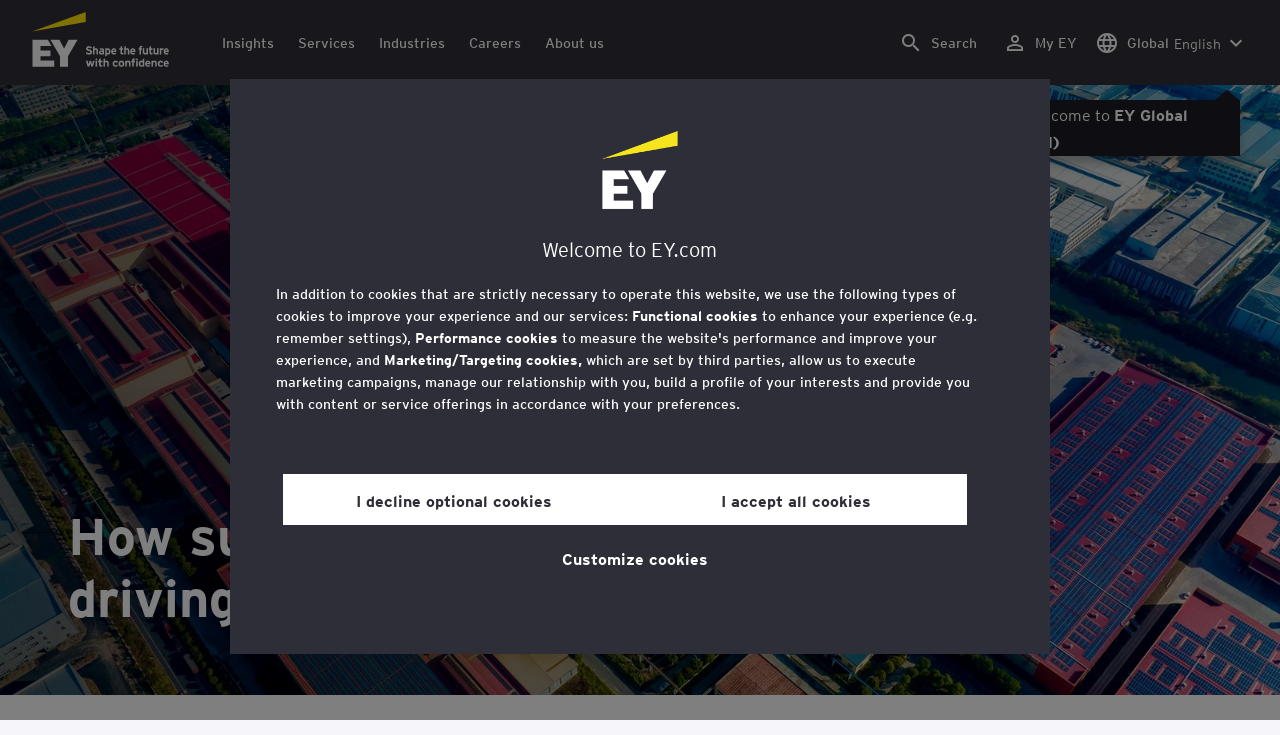

--- FILE ---
content_type: text/html;charset=utf-8
request_url: https://www.ey.com/en_gl/insights/supply-chain/supply-chain-sustainability-2022
body_size: 44616
content:

<!DOCTYPE html>
<html lang="en">
  <head>
  <meta charset="UTF-8"/>
  
  <title>How sustainable supply chains are driving business transformation | EY - Global</title>
  
  <meta name="template" content="article"/>
  <meta name="viewport" content="width=device-width, initial-scale=1"/>
  
  
  <script defer="defer" type="text/javascript" src="/.rum/@adobe/helix-rum-js@%5E2/dist/rum-standalone.js"></script>
<link rel="shortcut icon" type="image" href="/content/dam/ey-unified-site/icon/ey-favicon.jpg"/>

  
  


  

<script>
  window.features={
  "exampleFeature": {
    "featureId": "exampleFeature",
    "enabled": true,
    "source": "ca-config"
  }
}
</script>





  <meta name="description" content="2022 EY research examines supply chain sustainability practices, KPIs and return on investment across the Western Hemisphere. Find out more."/>

  
  <meta property="og:type" content="website"/>
  <meta property="og:title" content="How sustainable supply chains are driving business transformation"/>
  <meta property="og:description" content="2022 EY research examines supply chain sustainability practices, KPIs and return on investment across the Western Hemisphere. Find out more."/>
  <meta property="og:image" content="https://www.ey.com/content/dam/ey-unified-site/ey-com/en-gl/insights/supply-chain/images/ey-colorful-rooftop-solar-system-on-the-rooftop-of-industry-plant.jpg"/>
  <meta property="og:url" content="https://www.ey.com/en_gl/insights/supply-chain/supply-chain-sustainability-2022"/>

  <meta name="twitter:card" content="summary"/>
  <meta name="twitter:title" content="How sustainable supply chains are driving business transformation"/>
  <meta name="twitter:description" content="2022 EY research examines supply chain sustainability practices, KPIs and return on investment across the Western Hemisphere. Find out more."/>
  <meta name="twitter:image" content="https://www.ey.com/content/dam/ey-unified-site/ey-com/en-gl/insights/supply-chain/images/ey-colorful-rooftop-solar-system-on-the-rooftop-of-industry-plant.jpg"/>
  <meta name="twitter:site" content="EYNews"/>



  
  <meta class="elastic" name="author_boost" content="&#34;Rae-Anne Alves&#34;"/>

  <meta class="elastic" name="topic_title_boost" content="&#34;Supply-chain&#34;,&#34;COO agenda&#34;"/>


  

  <meta class="elastic" name="contributor_boost"/>

  

  
  

  
  

  
  

  
  

  

  
    <meta class="elastic" name="related_topic" content="relatedtopictitle:Supply-chain|relatedtopicurl:https://www.ey.com/en_gl/services/supply-chain"/>
  
    <meta class="elastic" name="related_topic" content="relatedtopictitle:COO agenda|relatedtopicurl:https://www.ey.com/en_gl/coo"/>
  

  

  <meta class="elastic" name="firstpublishdate" content="2024-01-23"/>
  <meta class="elastic" name="dateuser" content="2022-09-20T00:00:00Z"/>
  <meta class="elastic" name="pagedescription" content="2022 EY research examines supply chain sustainability practices, KPIs and return on investment across the Western Hemisphere. Find out more."/>
  <meta class="elastic" name="pagesubheadline"/>
  <meta class="elastic" name="pagetitle" content="How sustainable supply chains are driving business transformation"/>
  <meta class="elastic" name="pagetype" content="basic"/>
  <meta class="elastic" name="aempath" content="/content/ey-unified-site/ey-com/global/main/en_gl/home/insights/supply-chain/supply-chain-sustainability-2022"/>
  <meta class="elastic" name="aemPublishPageURL" content="https://www.ey.com/en_gl/insights/supply-chain/supply-chain-sustainability-2022"/>
  <meta class="elastic" name="aemparentpath" content="/content/ey-unified-site/ey-com/global/main/en_gl/home/insights/supply-chain"/>
  <meta class="elastic" name="external_id" content="f416199a-c104-376a-a50d-a5dff5075d2b"/>
  
  <meta class="elastic" name="hide_from_search" content="false"/>
  <meta class="elastic" name="series_identifier"/>

  
    <meta class="elastic" name="author" content="authorsalutation:|authorfirstname:Rae-Anne|authorlastname:Alves|authorjobtitle:EY Americas ESG and Sustainability Supply Chain Leader|authorurl:https://www.ey.com/en_gl/people/rae-anne-alves"/>
  

  
    <meta class="elastic" name="author_content_path" content="/content/dam/content-fragments/ey-unified-site/ey-com/people/global/en/r/rae-anne-alves"/>
  
    <meta class="elastic" name="author_content_path" content="/content/dam/content-fragments/ey-unified-site/ey-com/people/global/en/g/glenn-steinberg"/>
  

  
    <meta class="elastic" name="aempathpart" content="content"/>
  
    <meta class="elastic" name="aempathpart" content="ey-unified-site"/>
  
    <meta class="elastic" name="aempathpart" content="ey-com"/>
  
    <meta class="elastic" name="aempathpart" content="global"/>
  
    <meta class="elastic" name="aempathpart" content="main"/>
  
    <meta class="elastic" name="aempathpart" content="en_gl"/>
  
    <meta class="elastic" name="aempathpart" content="home"/>
  
    <meta class="elastic" name="aempathpart" content="insights"/>
  
    <meta class="elastic" name="aempathpart" content="supply-chain"/>
  
    <meta class="elastic" name="aempathpart" content="supply-chain-sustainability-2022"/>
  

  

  

  

  

  
    <meta class="elastic" name="topic" content="topicid:topic:supply-chain|topiclabel:Supply-chain"/>
  
    <meta class="elastic" name="topic" content="topicid:topic:coo-agenda|topiclabel:COO agenda"/>
  

  
    <meta class="elastic" name="topiclabel" content="Supply-chain"/>
  
    <meta class="elastic" name="topiclabel" content="COO agenda"/>
  

  <meta class="elastic" name="sectorlabel"/>

  

  <meta class="elastic" name="eventdescription"/>
  

  <meta class="elastic" name="eventtitle"/>
  <meta class="elastic" name="eventtype"/>

  

  

  
  

  <meta class="elastic" name="eventpromoted" content="false"/>

  

  
  

  

  

  

  
  
  
  

  
  

  
    <meta class="elastic" name="area" content="Global"/>
  

  

  
    <meta class="elastic" name="region" content="Global"/>
  

  <meta class="elastic" name="language" content="en"/>

  

  
  <meta class="elastic" name="thumbnailurl" content="/content/dam/ey-unified-site/ey-com/en-gl/insights/supply-chain/images/ey-colorful-rooftop-solar-system-on-the-rooftop-of-industry-plant.jpg"/>
  <meta class="elastic" name="thumbnailalt" content="Colorful rooftop solar system on the rooftop of industry plant"/>
  <meta class="elastic" name="videoflag"/>
  <meta class="elastic" name="brand" content="EY"/>
  <meta class="elastic" name="h1" content="How sustainable supply chains are driving business transformation"/>



  
    <script>
      ;(function(win, doc, style, timeout) {
      var STYLE_ID = 'at-body-style';
      function getParent() {
         return doc.getElementsByTagName('head')[0];
      }
      function addStyle(parent, id, def) {
         if (!parent) {
         return;
         }
         var style = doc.createElement('style');
         style.id = id;
         style.innerHTML = def;
         parent.appendChild(style);
      }
      function removeStyle(parent, id) {
         if (!parent) {
         return;
         }
         var style = doc.getElementById(id);
         if (!style) {
         return;
         }
         parent.removeChild(style);
      }
      addStyle(getParent(), STYLE_ID, style);
      setTimeout(function() {
         removeStyle(getParent(), STYLE_ID);
      }, timeout);
      }(window, document, "body {opacity: 0 !important}", 3000));
    </script>
  



  
    <link rel="canonical" href="https://www.ey.com/en_gl/insights/supply-chain/supply-chain-sustainability-2022"/>
  






  
    <script src="https://cdn.cookielaw.org/scripttemplates/otSDKStub.js" type="text/javascript" charset="UTF-8" data-domain-script="2b8fbcf2-c8f8-48b8-bf66-aa2750188925" data-document-language="true"></script>
    <script type="text/javascript">
      let cookierecheckInterval = 0;
      const cookiecheckingIterations = 15;
      const PERFORMANCE_COOKIE_CODE = "C0002";
      function OptanonWrapper() {
        const cookiePolicyElement = document.querySelectorAll(".up-cookie-policy-link");
        const cookiePolicyElement2 = document.querySelectorAll(".privacy-notice-link");
        const cookiePolicyModalElement = document.querySelector("#cookie-modal");
        const cookiePolicyPath = cookiePolicyModalElement?.getAttribute("data-cookie-policy-path");

        if (cookiePolicyPath) {
          cookiePolicyElement.forEach((item) => {
            item.setAttribute("href", cookiePolicyPath);
          });

          cookiePolicyElement2.forEach((item) => {
            item.setAttribute("href", cookiePolicyPath);
          });
        }

        if (typeof OptanonWrapperCount === "undefined" && !OneTrust.IsAlertBoxClosed()) {
          otInitialDelete();
        } else {
          pageInitialDelete();
        }

        function otInitialDelete() {
          OptanonWrapperCount = "";
          const consentInitialDeleteEvent = new CustomEvent("onetrust-initial-delete");
          window.dispatchEvent(consentInitialDeleteEvent);
        }

        function pageInitialDelete() {
          const onetrustAcceptedCookies = OptanonActiveGroups.split(",").filter((e) => e != "");
          const consentInitialDeleteEvent = new CustomEvent("onetrust-reload-cookie-check", {
            detail: onetrustAcceptedCookies,
          });
          window.dispatchEvent(consentInitialDeleteEvent);
        }

        OneTrust.OnConsentChanged(function (event) {
          const consentChangedEvent = new CustomEvent("onetrust-consent-changed", {
            detail: event.detail,
          });
          window.dispatchEvent(consentChangedEvent);
          if (OnetrustActiveGroups.includes(PERFORMANCE_COOKIE_CODE)) {
            adobe.optIn.approveAll();
            _satellite.track("OneTrust_Acceptance");
          }
        });

        document.querySelectorAll("iframe").forEach((el) => {
          el.onload = () => OptanonWrapper();
        });
      }

      window.addEventListener(
        "modal-ot-cookie-validation",
        () => {
          OptanonWrapper();
        },
        false,
      );

      function listenCookieChange(callback, interval = 2000) {
        let lastCookie = document.cookie;
        const intervalCookie = setInterval(() => {
          let cookie = document.cookie;
          cookierecheckInterval++;
          if (cookierecheckInterval > cookiecheckingIterations) {
            clearInterval(intervalCookie);
          }
          if ((cookie !== lastCookie) || cookierecheckInterval === 1) {
            try {
              callback({ oldValue: lastCookie, newValue: cookie });
            } finally {
              lastCookie = cookie;
            }
          }
        }, interval);
      }

      //delaying cookie deletion to avoid interference with other rendering
      window.addEventListener("load", () => {
        window.setTimeout(() => {
          listenCookieChange(({ oldValue, newValue }) => {
            OptanonWrapper();
          }, 2000);
        }, 2000)
      });

    </script>
  


  <script>
    // Define dataLayer and the gtag function.
window.dataLayer = window.dataLayer || [];
function gtag(){dataLayer.push(arguments);}

// Set default consent to 'denied'
gtag('consent', 'default', {
  'ad_storage': 'denied',
  'ad_user_data': 'denied',
  'ad_personalization': 'denied',
  'analytics_storage': 'denied'})
  </script>



  
    
      
      
      
      
      
      
      
      
        <script type="application/ld+json">
          {"@context":"http://schema.org","@type":"WebPage","name":"<p>How sustainable supply chains are driving business transformation</p>\r\n","description":"2022 EY research examines supply chain sustainability practices, KPIs and return on investment across the Western Hemisphere. Find out more.","publisher":{"@type":"Organization","name":"EY"}}
        </script>
      
      
    
  



  

    <script>
      var digitaldata = {"component":{"link":{},"navigation":{}},"onclick":{},"pageURL":{},"page":{"country":"main","applicationType":"Y","language":"en","program":"no-program","pageName":"How sustainable supply chains are driving business transformation","copyrightExpires":"24 Jan 2026","solution":"","primaryBuyerFocus":"","keyword":"","eYApplication":"EY.com","createdUser":"","eYArea":"Global","brandName":"EY","eYCountryTerritory":"","eYRegion":"Global","format":[],"firstPublishUser":"","lifecycleCountdown":["9999-09-09T00:00:00.000+05:30"],"journeyID":"","eventIdentifier":"Page Viewed:How sustainable supply chains are driving business transformation","articleReadTime":"5","articleContributors":"","pageLocale":"en","eYProduct":"EY.com","contentTier":"Not Applicable","lastPublishUser":"","topic":"","reviewStatus":["NA"],"serviceLine":"Consulting","creatorTool":[],"description":"2022 EY research examines supply chain sustainability practices, KPIs and return on investment across the Western Hemisphere. Find out more.","liveCopyReference":"Not set","buyerGroupAudience":"","scoreNumber":"EYG no. 007702-22Gbl","engPageName":"content:ey-unified-site:ey-com:global:main:en_gl:home:insights:supply-chain:supply-chain-sustainability-2022","articlePublishDate":"23 Jan 2024","environment":"$[env:AUP_ANALYTICS_ENV]","createdDate":"24 Aug 2023","service":"","firstPublishDate":"23 Jan 2024","clientLifecycleIntent":[],"userFacingDate":"20 Sep 2022","articleAuthor":"Rae-Anne Alves"},"video":{},"user":{},"onload":{}};

      function checkOneTrustAndLoadAdobe() {
          if (typeof OnetrustActiveGroups !== "undefined") {
              var adobeScript = document.createElement('script');
              adobeScript.type = 'text/javascript';
              adobeScript.src = 'https://assets.adobedtm.com/476538bf0bae/da9b80fab950/launch-59ae0fcb4393.min.js';
              document.head.appendChild(adobeScript);
          } else {
              setTimeout(checkOneTrustAndLoadAdobe, 100); // Retry until OneTrust is available
          }
      }

      if (!window.location.hostname.startsWith("author-")) {
        checkOneTrustAndLoadAdobe();
      }
    </script>

  




  <link rel="stylesheet" href="/etc.clientlibs/ey-unified-site/clientlibs/clientlib-base.lc-d94fc4c4cab90508ac2c52434e245194-lc.min.css" type="text/css">
<script defer src="/etc.clientlibs/core/wcm/components/commons/site/clientlibs/container.lc-0a6aff292f5cc42142779cde92054524-lc.min.js"></script>
<script defer src="/etc.clientlibs/ey-unified-site/clientlibs/clientlib-base.lc-575fc2408067eeaec518b37ac1e6df39-lc.min.js"></script>





  <script defer src="/etc.clientlibs/ey-unified-site/clientlibs/clientlib-webpack-runtime.lc-6af983c5a23481e8c7e09288fc88aa09-lc.min.js"></script>









  




  <link rel="stylesheet" href="/etc.clientlibs/ey-unified-site/clientlibs/clientlib-webpack-components.lc-b9bfbc2c56773ef1bd08a1130c2f725c-lc.min.css" type="text/css">
<script defer src="/etc.clientlibs/ey-unified-site/clientlibs/clientlib-webpack-components.lc-e0a80c712b308e72bdcd58b5dadab76f-lc.min.js"></script>



<!-- Webpack Default light -->

  <link rel="stylesheet" href="/etc.clientlibs/ey-unified-site/clientlibs/clientlib-webpack-default-light.lc-6c7711665e7beb70454ca7822d3a77cf-lc.min.css" type="text/css">
<script defer src="/etc.clientlibs/ey-unified-site/clientlibs/clientlib-webpack-default-light.lc-da5709a9c3a3894f9f09bb025a87788c-lc.min.js"></script>



  
    
    

    

    
    <script src="/etc.clientlibs/clientlibs/granite/jquery.lc-7842899024219bcbdb5e72c946870b79-lc.min.js"></script>
<script src="/etc.clientlibs/clientlibs/granite/utils.lc-e7bf340a353e643d198b25d0c8ccce47-lc.min.js"></script>
<script src="/etc.clientlibs/clientlibs/granite/jquery/granite.lc-543d214c88dfa6f4a3233b630c82d875-lc.min.js"></script>
<script src="/etc.clientlibs/foundation/clientlibs/jquery.lc-dd9b395c741ce2784096e26619e14910-lc.min.js"></script>


    
    
    
    <script async src="/etc.clientlibs/core/wcm/components/commons/datalayer/v2/clientlibs/core.wcm.components.commons.datalayer.v2.lc-1e0136bad0acfb78be509234578e44f9-lc.min.js"></script>


    
    <script async src="/etc.clientlibs/core/wcm/components/commons/datalayer/acdl/core.wcm.components.commons.datalayer.acdl.lc-bf921af342fd2c40139671dbf0920a1f-lc.min.js"></script>



  
  

  
    
    
  
  <!--theme-none: ;--/* The css values of '--theme-' like '
    --theme-white: initial' are use for handling rare cases when component needs to know on which theme is it but not follows it */-->
  <style>
    :root {
      --theme-none: initial;
      --theme-white: ;
      --theme-light-grey: ;
      --theme-mid-grey: ;
      --theme-dark: ;
      --theme-dark-accented: ;
      --theme-accented: ;
      --theme-confident-black: ;
      --theme-confident-black-accented: ;
    }

    .cmp-container--theme-white,
    .up-carousel--slide-theme-white .swiper-slide,
    .cmp-container--theme-white > .hero-identity {
      --theme-none: ;
      --theme-white: initial;
      --theme-light-grey: ;
      --theme-mid-grey: ;
      --theme-dark: ;
      --theme-dark-accented: ;
      --theme-accented: ;
      --theme-confident-black: ;
      --theme-confident-black-accented: ;

      --color: #2e2e38;
      --background-color: #ffffff;
      --hover-background-color: #ffffff;
      --border-color: #c4c4cd;
      --neutral-color: #2e2e38;
      --accent-color: #ffe600;
      --padded-background-color: #eaeaf2;
      --padded-hover-background-color: #eaeaf2;
      /* Unnamed until variables */
      --temp-1: #747480;
      --temp-2: #eaeaf2;
      --temp-3: #2e2e38;
      --temp-4: #c4c4cd;
    }

    .cmp-container--theme-light-grey,
    .up-carousel--slide-theme-light-grey .swiper-slide,
    .cmp-container--theme-light-grey > .hero-identity {
      --theme-none: ;
      --theme-white: ;
      --theme-light-grey: initial;
      --theme-mid-grey: ;
      --theme-dark: ;
      --theme-dark-accented: ;
      --theme-accented: ;
      --theme-confident-black: ;
      --theme-confident-black-accented: ;

      --color: #2e2e38;
      --background-color: #eaeaf2;
      --hover-background-color: #eaeaf2;
      --border-color: #c4c4cd;
      --neutral-color: #2e2e38;
      --accent-color: #ffe600;
      --padded-background-color: #ffffff;
      --padded-hover-background-color: #ffffff;
      /* Unnamed until variables */
      --temp-1: #747480;
      --temp-2: #747480;
      --temp-3: #ffffff;
      --temp-4: #c4c4cd;
    }

    .cmp-container--theme-mid-grey,
    .up-carousel--slide-theme-mid-grey .swiper-slide,
    .cmp-container--theme-mid-grey > .hero-identity {
      --theme-none: ;
      --theme-white: ;
      --theme-light-grey: ;
      --theme-mid-grey: initial;
      --theme-dark: ;
      --theme-dark-accented: ;
      --theme-accented: ;
      --theme-confident-black: ;
      --theme-confident-black-accented: ;

      --color: #2e2e38;
      --background-color: #f6f6fa;
      --hover-background-color: #f6f6fa;
      --border-color: #2e2e38;
      --neutral-color: #2e2e38;
      --accent-color: #ffe600;
      --padded-background-color: #ffffff;
      --padded-hover-background-color: #ffffff;
      /* Unnamed until variables */
      --temp-1: #747480;
      --temp-2: #747480;
      --temp-3: #ffffff;
      --temp-4: #c4c4cd;
    }

    /* Proposed to be dropped */
    .cmp-container--theme-dark,
    .up-carousel--slide-theme-dark .swiper-slide,
    .cmp-container--theme-dark > .hero-identity {
      --theme-none: ;
      --theme-white: ;
      --theme-light-grey: ;
      --theme-mid-grey: ;
      --theme-dark: initial;
      --theme-dark-accented: ;
      --theme-accented: ;
      --theme-confident-black: ;
      --theme-confident-black-accented: ;

      --color: #ffffff;
      --background-color: #2e2e38;
      --hover-background-color: #2e2e38;
      --border-color: #ffffff;
      --neutral-color: #ffffff;
      --accent-color: #ffe600;
      --padded-background-color: #ffffff;
      --padded-hover-background-color: #ffffff;
      /* Unnamed until variables */
      --temp-1: #747480;
      --temp-2: #747480;
      --temp-3: #ffffff;
      --temp-4: #747480;
    }

    .cmp-container--theme-dark-accented,
    .up-carousel--slide-theme-dark-accented .swiper-slide,
    .cmp-container--theme-dark-accented > .hero-identity {
      --theme-none: ;
      --theme-white: ;
      --theme-light-grey: ;
      --theme-mid-grey: ;
      --theme-dark: ;
      --theme-dark-accented: initial;
      --theme-accented: ;
      --theme-confident-black: ;
      --theme-confident-black-accented: ;

      --color: #ffffff;
      --background-color: #2e2e38;
      --hover-background-color: #2e2e38;
      --border-color: #ffffff;
      --neutral-color: #ffe600;
      --accent-color: #ffe600;
      --padded-background-color: #ffffff;
      --padded-hover-background-color: #ffffff;
      /* Unnamed until variables */
      --temp-1: #747480;
      --temp-2: #747480;
      --temp-3: #ffffff;
      --temp-4: #747480;
    }

    .cmp-container--theme-accented,
    .up-carousel--slide-theme-accented .swiper-slide,
    .cmp-container--theme-accented > .hero-identity {
      --theme-none: ;
      --theme-white: ;
      --theme-light-grey: ;
      --theme-mid-grey: ;
      --theme-dark: ;
      --theme-dark-accented: ;
      --theme-accented: initial;
      --theme-confident-black: ;
      --theme-confident-black-accented: ;

      --color: #2e2e38;
      --background-color: #ffe600;
      --hover-background-color: #ffe600;
      --border-color: #2e2e38;
      --neutral-color: #2e2e38;
      --accent-color: #2e2e38;
      --padded-background-color: #ffffff;
      --padded-hover-background-color: #ffffff;
      /* Unnamed until variables */
      --temp-1: #747480;
      --temp-2: #2e2e38;
      --temp-3: #ffffff;
      --temp-4: #747480;
    }

    .cmp-container--theme-confident-black,
    .up-carousel--slide-theme-confident-black .swiper-slide,
    .cmp-container--theme-confident-black > .hero-identity {
      --theme-none: ;
      --theme-white: ;
      --theme-light-grey: ;
      --theme-mid-grey: ;
      --theme-dark: ;
      --theme-dark-accented: ;
      --theme-accented: ;
      --theme-confident-black: initial;
      --theme-confident-black-accented: ;

      --color: #ffffff;
      --background-color: #1a1a24;
      --hover-background-color: #1a1a24;
      --border-color: #ffffff;
      --neutral-color: #ffffff;
      --accent-color: #ffe600;
      --padded-background-color: #ffffff;
      --padded-hover-background-color: #ffffff;
      /* Unnamed until variables */
      --temp-1: #747480;
      --temp-2: #747480;
      --temp-3: #ffffff;
      --temp-4: #747480;
    }

    .cmp-container--theme-confident-black-accented,
    .up-carousel--slide-theme-confident-black-accented .swiper-slide,
    .cmp-container--theme-confident-black-accented > .hero-identity {
      --theme-none: ;
      --theme-white: ;
      --theme-light-grey: ;
      --theme-mid-grey: ;
      --theme-dark: ;
      --theme-dark-accented: ;
      --theme-accented: ;
      --theme-confident-black: ;
      --theme-confident-black-accented: initial;

      --color: #ffffff;
      --background-color: #1a1a24;
      --hover-background-color: #1a1a24;
      --border-color: #ffffff;
      --neutral-color: #ffe600;
      --accent-color: #ffe600;
      --padded-background-color: #ffffff;
      --padded-hover-background-color: #ffffff;
      /* Unnamed until variables */
      --temp-1: #747480;
      --temp-2: #747480;
      --temp-3: #ffffff;
      --temp-4: #747480;
    }
  </style>

    
    
  
</head>
  
  
  
  <body class="page-v2 page basicpage page--ey" id="page-fc473a2955" data-cmp-data-layer-enabled data-progress-bar-enabled="false" data-dateformat="dd MMM yyyy" data-eventdatefirstelement="dd" data-eventdatesecondelement="MMM yyyy" data-eventdatevariant="bigFirstElement">
    <script>
      window.adobeDataLayer = window.adobeDataLayer || [];
      adobeDataLayer.push({
        page: JSON.parse("{\x22page\u002Dfc473a2955\x22:{\x22@type\x22:\x22core\/wcm\/extensions\/amp\/components\/page\/v1\/page\x22,\x22repo:modifyDate\x22:\x222024\u002D02\u002D13T07:40:47Z\x22,\x22dc:title\x22:\x22How sustainable supply chains are driving business transformation\x22,\x22dc:description\x22:\x222022 EY research examines supply chain sustainability practices, KPIs and return on investment across the Western Hemisphere. Find out more.\x22,\x22xdm:template\x22:\x22\/conf\/ey\u002Dunified\u002Dsite\/settings\/wcm\/templates\/article\x22,\x22xdm:language\x22:\x22en\x22,\x22xdm:tags\x22:[],\x22repo:path\x22:\x22\/content\/ey\u002Dunified\u002Dsite\/ey\u002Dcom\/global\/main\/en_gl\/home\/insights\/supply\u002Dchain\/supply\u002Dchain\u002Dsustainability\u002D2022.html\x22}}"),
        event: "cmp:show",
        eventInfo: {
          path: 'page.page\u002Dfc473a2955',
        },
      });
    </script>
    
      
       <script type="application/ld+json">
          {
		"@context": "http://schema.org",
		"@type": "Article",
		"headline": "How sustainable supply chains are driving business transformation",
		"image": "/content/dam/ey-unified-site/ey-com/en-gl/insights/supply-chain/images/ey-colorful-rooftop-solar-system-on-the-rooftop-of-industry-plant.jpg",
		"datePublished": "2024-03-02T00:50:48+0000",
		"dateModified": "2024-02-13T07:40:47+0000",
		"author": [
		  {
		    "@type": "Person",
		    "name": "Rae-Anne Alves",
		    "url": "https://www.ey.com/en_gl/people/rae-anne-alves"
		  }
		]
}
       </script>
      
    
    
      




      
<div class="root container responsivegrid">

    
    <div id="container-29292449fa" class="cmp-container">
        


<div class="aem-Grid aem-Grid--12 aem-Grid--default--12 ">
    
    <div class="experiencefragment aem-GridColumn aem-GridColumn--default--12">
<div id="header" class="cmp-experiencefragment cmp-experiencefragment--header" data-elastic-exclude>


    
    
    
    <div id="container-ba56ac0d7e" class="cmp-container">
        
        <div class="container responsivegrid">

    
    
    
    <div id="unified-header" class="cmp-container">
        
        <div class="container responsivegrid">

    
    
    
    <div id="logo-container" class="cmp-container">
        
        <div class="main-navigation-logo"><div id="main-navigation-logo-74fbe513e1a0" data-analytics-category="Top Navigation" class="cmp-logo up-navigation-translation-labels" data-translation-open-navigation-menu="Open navigation menu" data-translation-close-navigation-menu="Close navigation menu" data-translation-open-country-language-switcher="Open country language switcher" data-translation-close-country-language-switcher="Close country language switcher" data-translation-open-search="Open Search" data-translation-close-search="Close Search" data-translation-see-all="See all" data-translation-close="Close" data-translation-back="Back" data-translation-skip-to-content="Skip to content" data-translation-my-ey="My EY">

  <a class="cmp-logo__link" data-analytics-link-click data-analytics-label="Logo" href="https://www.ey.com/en_gl" title="EY Logo">

    <span class="sr-only">EY Logo</span>
    
    
      
  <?xml version="1.0" encoding="UTF-8"?>
<svg id="a" data-name="Artwork" xmlns="http://www.w3.org/2000/svg" height="402.22" class="cmp-logo__image" xmlns:xlink="http://www.w3.org/1999/xlink" viewBox="0 0 1000.5 402.22">
  <defs>
    <style>
 
    </style>
    <clipPath id="ey-logo-first-line">
      <rect class="d" x="392.42" y="248.61" width="607.58" height="78.66"/>
    </clipPath>
    <clipPath id="ey-logo-second-line">
      <rect class="d" x="392.42" y="334.54" width="607.58" height="66.72"/>
    </clipPath>
  </defs>
  <polygon class="g" points="267.91 202.77 234.19 267.54 200.56 202.77 134.74 202.77 204.09 322.86 204.09 401.26 263.44 401.26 263.44 322.86 332.89 202.77 267.91 202.77"/>
  <polygon class="f" points="392.42 0 0 143.22 392.42 73.9 392.42 0"/>
  <polygon class="g" points="3.43 401.26 162.23 401.26 162.23 355.61 62.96 355.61 62.96 322.86 134.74 322.86 134.74 281.18 62.96 281.18 62.96 248.42 142.37 248.42 116.02 202.77 3.43 202.77 3.43 401.26"/>
  <g clip-path="url(#ey-logo-second-line)" id="ey-logo-text-second-line">
    <path class="g" d="M865.51,378.72c0,1.43-.1,3.23-.19,3.9h-27.2c.48,6.28,4.76,8.85,9.61,8.85,2.85,0,5.52-.86,7.8-3.14l7.99,6.75c-4.18,5.23-10.56,7.13-16.26,7.13-13.13,0-20.64-10.08-20.64-23.3,0-14.36,8.85-23.49,19.88-23.49,11.79,0,19.02,10.37,19.02,23.3ZM838.31,373.87h15.98c-.38-5.04-3.61-8.47-8.18-8.47-5.42,0-7.51,4.76-7.8,8.47Z"/>
    <path class="g" d="M1000,378.72c0,1.43-.1,3.23-.19,3.9h-27.2c.48,6.28,4.76,8.85,9.61,8.85,2.85,0,5.52-.86,7.8-3.14l7.99,6.75c-4.18,5.23-10.56,7.13-16.26,7.13-13.13,0-20.64-10.08-20.64-23.3,0-14.36,8.85-23.49,19.88-23.49,11.79,0,19.02,10.37,19.02,23.3ZM972.8,373.87h15.98c-.38-5.04-3.61-8.47-8.18-8.47-5.42,0-7.51,4.76-7.8,8.47Z"/>
    <path class="g" d="M950.16,385.29l7.42,7.04c-3.8,4.85-9.04,9.89-17.88,9.89-12.27,0-21.31-9.8-21.31-23.3,0-12.36,7.51-23.49,21.5-23.49,7.99,0,13.51,3.61,17.6,9.7l-7.61,7.7c-2.66-3.52-5.52-6.28-10.08-6.28-6.18,0-9.42,5.23-9.42,12.17,0,6.47,2.85,12.27,9.51,12.27,4.09,0,7.51-2.19,10.27-5.71Z"/>
    <path class="g" d="M911.54,401.26h-11.6v-24.44c0-6.28-1.43-10.46-7.7-10.46-5.9,0-7.8,3.52-7.8,10.18v24.73h-11.6v-44.89h11.6v3.04c2.38-2.38,5.9-3.99,10.94-3.99,12.17,0,16.17,9.42,16.17,20.45v25.4Z"/>
    <path class="g" d="M766.4,352.47c3.71,0,6.66-2.95,6.66-6.66s-2.95-6.66-6.66-6.66-6.66,2.95-6.66,6.66,2.95,6.66,6.66,6.66Z"/>
    <path class="g" d="M469.84,352.47c3.71,0,6.66-2.95,6.66-6.66s-2.95-6.66-6.66-6.66-6.66,2.95-6.66,6.66,2.95,6.66,6.66,6.66Z"/>
    <path class="g" d="M808.06,387.38v-17.12c-2.47-2.66-4.85-3.9-8.08-3.9-6.75,0-8.37,5.33-8.37,11.7,0,7.23,2.09,13.22,8.66,13.22,3.23,0,5.52-1.43,7.8-3.9ZM819.67,401.26h-11.6v-2.95c-3.8,2.76-6.09,3.9-10.18,3.9-12.94,0-18.45-11.22-18.45-23.78,0-13.6,6.47-23.02,18.17-23.02,3.9,0,7.61,1.05,10.46,3.61v-14.36l11.6-5.8v62.39Z"/>
    <rect class="g" x="760.51" y="356.37" width="11.6" height="44.89"/>
    <path class="g" d="M753.75,340.39v9.32c-1.71-.57-3.99-.86-5.71-.86-3.33,0-4.85,1.05-4.85,3.9v3.61h9.61v10.84h-9.61v34.05h-11.6v-34.05h-6.28v-10.84h6.28v-5.42c0-8.37,5.23-11.79,13.7-11.79,2.47,0,6.09.29,8.47,1.24Z"/>
    <path class="g" d="M719.61,401.26h-11.6v-24.44c0-6.28-1.43-10.46-7.7-10.46-5.9,0-7.8,3.52-7.8,10.18v24.73h-11.6v-44.89h11.6v3.04c2.38-2.38,5.9-3.99,10.94-3.99,12.17,0,16.17,9.42,16.17,20.45v25.4Z"/>
    <path class="g" d="M652.93,355.42c-12.94,0-21.02,10.18-21.02,23.4,0,13.89,8.85,23.4,21.02,23.4s21.02-9.51,21.02-23.4-8.08-23.4-21.02-23.4ZM652.93,390.99c-7.42,0-9.04-7.13-9.04-12.17,0-6.94,2.85-12.27,9.04-12.27s9.04,5.33,9.04,12.27c0,5.04-1.62,12.17-9.04,12.17Z"/>
    <path class="g" d="M620.69,385.29l7.42,7.04c-3.8,4.85-9.04,9.89-17.88,9.89-12.27,0-21.31-9.8-21.31-23.3,0-12.36,7.51-23.49,21.5-23.49,7.99,0,13.51,3.61,17.6,9.7l-7.61,7.7c-2.66-3.52-5.52-6.28-10.08-6.28-6.18,0-9.42,5.23-9.42,12.17,0,6.47,2.85,12.27,9.51,12.27,4.09,0,7.51-2.19,10.27-5.71Z"/>
    <path class="g" d="M560.67,401.26h-11.6v-24.44c0-6.28-1.43-10.46-7.7-10.46-5.9,0-7.89,3.52-7.89,10.18v24.73h-11.6v-56.59l11.6-5.8v20.54c2.19-2.66,6.75-3.99,11.22-3.99,11.79,0,15.98,9.32,15.98,20.45v25.4Z"/>
    <path class="g" d="M514.73,387.76l-1.71,11.7c-2.38,1.9-8.08,2.76-11.13,2.76-7.04,0-12.08-5.61-12.08-13.41v-21.59h-7.8v-10.84h7.8v-11.7l11.6-5.8v17.5h13.13v10.84h-13.13v18.45c0,4.09,1.52,5.42,4.28,5.42s7.04-1.43,9.04-3.33Z"/>
    <rect class="g" x="464.04" y="356.37" width="11.6" height="44.89"/>
    <polygon class="g" points="457.95 356.37 443.78 401.26 433.13 401.26 425.52 373.97 417.81 401.26 407.16 401.26 393.08 356.37 406.02 356.37 412.77 382.43 420.38 356.37 430.94 356.37 438.55 382.43 445.4 356.37 457.95 356.37"/>
  </g>
  <g clip-path="url(#ey-logo-first-line)" id="ey-logo-text-first-line">
    <path class="g" d="M846.68,310.72h-11.03v-3.14c-2.47,2.76-6.47,4.09-10.46,4.09-11.6,0-15.98-8.37-15.98-20.45v-25.4h11.22v24.44c0,6.09,1.24,10.65,7.51,10.65s7.51-4.76,7.51-10.27v-24.82h11.22v44.89Z"/>
    <path class="g" d="M881.68,297.59l-1.62,11.41c-2.28,1.81-6.47,2.66-9.23,2.66-6.85,0-12.17-5.14-12.17-13.32v-21.78h-6.47v-10.75h6.47v-11.7l11.22-5.71v17.41h10.65v10.75h-10.65v18.83c0,3.9,1.62,5.33,4.38,5.33s5.61-1.43,7.42-3.14Z"/>
    <path class="g" d="M711.24,310.72h-11.22v-24.44c0-6.09-1.33-10.56-7.61-10.56s-7.7,4.09-7.7,10.27v24.73h-11.22v-56.59l11.22-5.71v20.54c2.47-2.47,5.52-4.09,10.56-4.09,11.89,0,15.98,9.13,15.98,20.54v25.3Z"/>
    <path class="g" d="M1000,288.17c0,1.43-.1,3.23-.19,3.9h-27.2c.48,6.28,4.76,8.85,9.61,8.85,2.85,0,5.52-.86,7.8-3.14l7.99,6.75c-4.18,5.23-10.56,7.13-16.26,7.13-13.13,0-20.64-10.08-20.64-23.3,0-14.36,8.85-23.49,19.88-23.49,11.79,0,19.02,10.37,19.02,23.3ZM972.8,283.32h15.98c-.38-5.04-3.61-8.47-8.18-8.47-5.42,0-7.51,4.76-7.8,8.47Z"/>
    <path class="g" d="M924.39,310.72h-11.03v-3.14c-2.47,2.76-6.47,4.09-10.46,4.09-11.6,0-15.98-8.37-15.98-20.45v-25.4h11.22v24.44c0,6.09,1.24,10.65,7.51,10.65s7.51-4.76,7.51-10.27v-24.82h11.22v44.89Z"/>
    <path class="g" d="M755.85,288.17c0,1.43-.1,3.23-.19,3.9h-27.2c.48,6.28,4.76,8.85,9.61,8.85,2.85,0,5.52-.86,7.8-3.14l7.99,6.75c-4.18,5.23-10.56,7.13-16.26,7.13-13.13,0-20.64-10.08-20.64-23.3,0-14.36,8.85-23.49,19.88-23.49,11.79,0,19.02,10.37,19.02,23.3ZM728.64,283.32h15.98c-.38-5.04-3.61-8.47-8.18-8.47-5.42,0-7.51,4.76-7.8,8.47Z"/>
    <path class="g" d="M806.35,249.94v9.23c-2.57-.67-4.28-.95-5.8-.95-3.99,0-4.85,1.43-4.85,3.71v3.9h7.61v10.84h-7.61v34.05h-11.22v-34.05h-5.52v-10.84h5.52v-5.42c0-7.8,4.09-11.79,13.6-11.79,3.04,0,5.52.57,8.27,1.33Z"/>
    <path class="g" d="M668.34,297.59l-1.62,11.41c-2.28,1.81-6.28,2.66-9.04,2.66-6.85,0-12.17-5.14-12.17-13.32v-21.78h-7.8v-10.75h7.8v-11.7l11.22-5.71v17.41h10.46v10.75h-10.46v18.83c0,3.9,1.62,5.33,4.38,5.33s5.42-1.43,7.23-3.14Z"/>
    <path class="g" d="M616.12,288.17c0,1.43-.1,3.23-.19,3.9h-26.25c.48,6.28,4.85,8.85,9.7,8.85,2.85,0,5.42-.86,7.7-3.14l7.99,6.75c-3.71,4.95-10.46,7.13-16.45,7.13-12.84,0-20.45-10.08-20.45-23.21s8.27-23.59,19.97-23.59c12.55,0,17.98,11.41,17.98,23.3ZM589.87,283.32h15.98c-.48-5.04-3.42-8.47-8.27-8.47-5.14,0-7.42,4.76-7.7,8.47Z"/>
    <path class="g" d="M572.85,288.37c0,11.51-4.76,23.3-17.5,23.3-4.95,0-7.99-1.81-9.99-3.71v13.7l-11.22,5.61v-61.44h11.22v3.04c2.95-2.66,5.99-3.99,10.18-3.99,12.08,0,17.31,11.41,17.31,23.49ZM561.24,288.94c0-6.56-1.71-13.22-8.47-13.22-3.14,0-5.61,1.43-7.42,3.99v17.12c1.81,2.57,4.85,4.09,8.08,4.09,6.28,0,7.8-5.71,7.8-11.98Z"/>
    <path class="g" d="M526.34,310.72h-11.22v-3.14c-2.66,2.66-6.09,4.09-10.46,4.09-8.85,0-15.79-5.71-15.79-15.6s6.75-15.12,17.5-15.12c2.85,0,5.8.38,8.75,1.81v-2.38c0-4.18-2.76-5.9-7.7-5.9-3.52,0-6.85.86-10.37,2.95l-4.47-7.99c4.85-3.04,9.51-4.57,15.5-4.57,11.32,0,18.26,5.52,18.26,15.69v30.15ZM515.11,297.59v-5.71c-2.28-1.43-5.23-1.9-7.51-1.9-4.95,0-7.32,2.19-7.32,5.8,0,3.42,2.19,6.18,6.37,6.18,2.19,0,5.99-.76,8.47-4.38Z"/>
    <path class="g" d="M482.68,310.72h-11.22v-24.44c0-6.09-1.33-10.56-7.61-10.56s-7.7,4.09-7.7,10.27v24.73h-11.22v-56.59l11.22-5.71v20.54c2.47-2.47,5.52-4.09,10.56-4.09,11.89,0,15.98,9.13,15.98,20.54v25.3Z"/>
    <path class="g" d="M438.74,292.74c0,13.51-10.27,18.93-22.45,18.93-8.75,0-18.45-2.76-23.87-10.75l8.37-7.42c3.9,4.66,9.51,6.85,15.22,6.85,6.75,0,10.65-3.04,10.65-7.32,0-1.71-.67-3.42-3.52-4.85-2.09-1.05-4.66-1.71-9.7-2.95-3.14-.76-9.61-2.28-13.6-5.52-3.99-3.23-5.14-7.89-5.14-11.98,0-12.65,10.84-17.79,21.5-17.79,9.23,0,15.88,3.8,21.21,9.23l-8.37,8.18c-3.9-3.9-7.7-6.09-13.6-6.09-5.04,0-8.75,1.62-8.75,5.8,0,1.81.67,3.04,2.47,4.09,2.09,1.14,5.04,2,9.61,3.14,5.42,1.43,10.46,2.66,14.55,5.99,3.61,2.95,5.42,6.85,5.42,12.46Z"/>
    <path class="g" d="M961.57,267.92l-4.58,11.22c-1.71-1.62-3.71-2.76-6.47-2.76-5.33,0-6.65,4.47-6.65,9.89v24.44h-11.22v-44.89h11.22v3.14c2.57-2.57,5.8-4.09,9.42-4.09,3.14,0,5.9.95,8.27,3.04Z"/>
  </g>
</svg>
  
    <style>
           .d, .e {
        fill: none;
      }

      .d, .f, .g {
        stroke-width: 0px;
      }

      .e {
        stroke: #fff;
        stroke-miterlimit: 10;
      }

      .f {
        fill: #ffe600;
      }

      .h {
        clip-path: url(#b);
      }

      .i {
        clip-path: url(#c);
      }

      .g {
        fill: #fff;
      }

.cmp-logo__image {
        fill: white;
        transition: all 0.3s ease-out;
      }
      #logo-container .slideIn {
        transition: width 0.3s ease-in-out;
        width: 100;
      }
      #logo-container .slideOut {
        transition: width 0.3s ease-in-out;
        width: 0;
      }
    </style>
  
  
    <script>
      class EYLogoAnimation {
            constructor(ele) {
              this.element = ele;
              this.firstLine = this.element.querySelector(
                "#ey-logo-first-line rect"
              );
              this.secondLine = this.element.querySelector(
                "#ey-logo-second-line rect"
              );
              if (this.firstLine && this.secondLine) {
                this.bindEvents();
                this.animation(false);
              }
            }

            animation(scrollBool) {
              if (scrollBool) {
                if (window.scrollY == 0) {
                  this.firstLine.setAttribute("class", "slideIn");
                  this.secondLine.setAttribute("class", "slideIn");
                }
                if (window.scrollY !== 0) {
                  this.firstLine.setAttribute("class", "slideOut");
                  this.secondLine.setAttribute("class", "slideOut");
                }
              }
            }

            bindEvents() {
              window.addEventListener("scroll", () => {
                this.animation(true);
              });
            }
          }

          document.addEventListener("DOMContentLoaded", () => {
            document
              .querySelectorAll(".cmp-logo__image")
              .forEach((eysvglogo) => {
                new EYLogoAnimation(eysvglogo);
              });
          });
    </script>
  

      
    
  </a>
</div>

    

</div>

        
    </div>

</div>
<div class="container responsivegrid">

    
    
    
    <div id="sitenav-top" class="cmp-container">
        
        <div class="navigation">
<nav id="navigation-ceed4cbd73" class="cmp-navigation" itemscope itemtype="http://schema.org/SiteNavigationElement" data-cmp-data-layer="{&#34;navigation-ceed4cbd73&#34;:{&#34;@type&#34;:&#34;ey-unified-site/components/navigation&#34;,&#34;repo:modifyDate&#34;:&#34;2024-03-25T02:40:16Z&#34;}}">
    <ul class="cmp-navigation__group">
        
    <li class="cmp-navigation__item cmp-navigation__item--level-0" data-cmp-data-layer="{&#34;navigation-ceed4cbd73-item-fdc861d8b0&#34;:{&#34;@type&#34;:&#34;ey-unified-site/components/navigation/item&#34;,&#34;repo:modifyDate&#34;:&#34;2024-01-22T15:55:02Z&#34;,&#34;dc:title&#34;:&#34;Insights&#34;,&#34;xdm:linkURL&#34;:&#34;/en_gl/insights&#34;}}">
        
    <a href="/en_gl/insights" data-cmp-clickable class="cmp-navigation__item-link">Insights</a>

        
    <ul class="cmp-navigation__group">
        
    <li class="cmp-navigation__item cmp-navigation__item--level-1" data-cmp-data-layer="{&#34;navigation-ceed4cbd73-item-7f96fd2866&#34;:{&#34;@type&#34;:&#34;ey-unified-site/components/navigation/item&#34;,&#34;repo:modifyDate&#34;:&#34;2024-01-22T15:55:26Z&#34;,&#34;dc:title&#34;:&#34;AI Insights&#34;,&#34;xdm:linkURL&#34;:&#34;/en_gl/services/ai&#34;}}">
        
    <a href="/en_gl/services/ai" data-cmp-clickable class="cmp-navigation__item-link">AI Insights</a>

        
    </li>

    
        
    <li class="cmp-navigation__item cmp-navigation__item--level-1" data-cmp-data-layer="{&#34;navigation-ceed4cbd73-item-a0df9ac1fc&#34;:{&#34;@type&#34;:&#34;ey-unified-site/components/navigation/item&#34;,&#34;repo:modifyDate&#34;:&#34;2024-01-22T15:55:26Z&#34;,&#34;dc:title&#34;:&#34;Finance&#34;,&#34;xdm:linkURL&#34;:&#34;/en_gl/cfo-agenda&#34;}}">
        
    <a href="/en_gl/cfo-agenda" data-cmp-clickable class="cmp-navigation__item-link">Finance</a>

        
    </li>

    
        
    <li class="cmp-navigation__item cmp-navigation__item--level-1" data-cmp-data-layer="{&#34;navigation-ceed4cbd73-item-4fcdff03ec&#34;:{&#34;@type&#34;:&#34;ey-unified-site/components/navigation/item&#34;,&#34;repo:modifyDate&#34;:&#34;2025-09-24T12:17:06Z&#34;,&#34;dc:title&#34;:&#34;Geostrategy &#34;,&#34;xdm:linkURL&#34;:&#34;/en_gl/insights/geostrategy&#34;}}">
        
    <a href="/en_gl/insights/geostrategy" data-cmp-clickable class="cmp-navigation__item-link">Geostrategy </a>

        
    </li>

    
        
    <li class="cmp-navigation__item cmp-navigation__item--level-1" data-cmp-data-layer="{&#34;navigation-ceed4cbd73-item-0b670e456b&#34;:{&#34;@type&#34;:&#34;ey-unified-site/components/navigation/item&#34;,&#34;repo:modifyDate&#34;:&#34;2024-01-22T15:55:26Z&#34;,&#34;dc:title&#34;:&#34;People and workforce&#34;,&#34;xdm:linkURL&#34;:&#34;/en_gl/services/workforce&#34;}}">
        
    <a href="/en_gl/services/workforce" data-cmp-clickable class="cmp-navigation__item-link">People and workforce</a>

        
    </li>

    
        
    <li class="cmp-navigation__item cmp-navigation__item--level-1" data-cmp-data-layer="{&#34;navigation-ceed4cbd73-item-66711c6d92&#34;:{&#34;@type&#34;:&#34;ey-unified-site/components/navigation/item&#34;,&#34;repo:modifyDate&#34;:&#34;2025-02-13T14:33:02Z&#34;,&#34;dc:title&#34;:&#34;Risk&#34;,&#34;xdm:linkURL&#34;:&#34;/en_gl/services/risk&#34;}}">
        
    <a href="/en_gl/services/risk" data-cmp-clickable class="cmp-navigation__item-link">Risk</a>

        
    </li>

    
        
    <li class="cmp-navigation__item cmp-navigation__item--level-1" data-cmp-data-layer="{&#34;navigation-ceed4cbd73-item-2ffca73e56&#34;:{&#34;@type&#34;:&#34;ey-unified-site/components/navigation/item&#34;,&#34;repo:modifyDate&#34;:&#34;2024-01-22T15:55:26Z&#34;,&#34;dc:title&#34;:&#34;Sustainability&#34;,&#34;xdm:linkURL&#34;:&#34;/en_gl/services/sustainability&#34;}}">
        
    <a href="/en_gl/services/sustainability" data-cmp-clickable class="cmp-navigation__item-link">Sustainability</a>

        
    </li>

    
        
    <li class="cmp-navigation__item cmp-navigation__item--level-1" data-cmp-data-layer="{&#34;navigation-ceed4cbd73-item-ea23cebfc3&#34;:{&#34;@type&#34;:&#34;ey-unified-site/components/navigation/item&#34;,&#34;repo:modifyDate&#34;:&#34;2024-01-22T15:55:26Z&#34;,&#34;dc:title&#34;:&#34;Technology&#34;,&#34;xdm:linkURL&#34;:&#34;/en_gl/services/technology&#34;}}">
        
    <a href="/en_gl/services/technology" data-cmp-clickable class="cmp-navigation__item-link">Technology</a>

        
    </li>

    
        
    <li class="cmp-navigation__item cmp-navigation__item--level-1" data-cmp-data-layer="{&#34;navigation-ceed4cbd73-item-e1879bf852&#34;:{&#34;@type&#34;:&#34;ey-unified-site/components/navigation/item&#34;,&#34;repo:modifyDate&#34;:&#34;2024-01-22T15:55:26Z&#34;,&#34;dc:title&#34;:&#34;EY Transformation&#34;,&#34;xdm:linkURL&#34;:&#34;/en_gl/transformation&#34;}}">
        
    <a href="/en_gl/transformation" data-cmp-clickable class="cmp-navigation__item-link">EY Transformation</a>

        
    </li>

    </ul>

    </li>

    
        
    <li class="cmp-navigation__item cmp-navigation__item--level-0" data-cmp-data-layer="{&#34;navigation-ceed4cbd73-item-95d92314f0&#34;:{&#34;@type&#34;:&#34;ey-unified-site/components/navigation/item&#34;,&#34;repo:modifyDate&#34;:&#34;2024-01-22T15:55:02Z&#34;,&#34;dc:title&#34;:&#34;Services&#34;,&#34;xdm:linkURL&#34;:&#34;/en_gl/services&#34;}}">
        
    <a href="/en_gl/services" data-cmp-clickable class="cmp-navigation__item-link">Services</a>

        
    <ul class="cmp-navigation__group">
        
    <li class="cmp-navigation__item cmp-navigation__item--level-1" data-cmp-data-layer="{&#34;navigation-ceed4cbd73-item-b138136913&#34;:{&#34;@type&#34;:&#34;ey-unified-site/components/navigation/item&#34;,&#34;repo:modifyDate&#34;:&#34;2024-01-22T15:55:45Z&#34;,&#34;dc:title&#34;:&#34;Strategy by EY-Parthenon&#34;,&#34;xdm:linkURL&#34;:&#34;/en_gl/services/strategy/parthenon&#34;}}">
        
    <a href="/en_gl/services/strategy/parthenon" data-cmp-clickable class="cmp-navigation__item-link">Strategy by EY-Parthenon</a>

        
    <ul class="cmp-navigation__group">
        
    <li class="cmp-navigation__item cmp-navigation__item--level-2" data-cmp-data-layer="{&#34;navigation-ceed4cbd73-item-31cce38500&#34;:{&#34;@type&#34;:&#34;ey-unified-site/components/navigation/item&#34;,&#34;repo:modifyDate&#34;:&#34;2024-01-22T16:02:09Z&#34;,&#34;dc:title&#34;:&#34;Strategy Consulting&#34;,&#34;xdm:linkURL&#34;:&#34;/en_gl/services/strategy/consulting&#34;}}">
        
    <a href="/en_gl/services/strategy/consulting" data-cmp-clickable class="cmp-navigation__item-link">Strategy Consulting</a>

        
    </li>

    
        
    <li class="cmp-navigation__item cmp-navigation__item--level-2" data-cmp-data-layer="{&#34;navigation-ceed4cbd73-item-3ede1ccf20&#34;:{&#34;@type&#34;:&#34;ey-unified-site/components/navigation/item&#34;,&#34;repo:modifyDate&#34;:&#34;2024-01-22T16:02:09Z&#34;,&#34;dc:title&#34;:&#34;Corporate Strategy&#34;,&#34;xdm:linkURL&#34;:&#34;/en_gl/services/strategy/corporate-growth-strategy&#34;}}">
        
    <a href="/en_gl/services/strategy/corporate-growth-strategy" data-cmp-clickable class="cmp-navigation__item-link">Corporate Strategy</a>

        
    </li>

    
        
    <li class="cmp-navigation__item cmp-navigation__item--level-2" data-cmp-data-layer="{&#34;navigation-ceed4cbd73-item-3c91fed823&#34;:{&#34;@type&#34;:&#34;ey-unified-site/components/navigation/item&#34;,&#34;repo:modifyDate&#34;:&#34;2024-01-22T16:02:09Z&#34;,&#34;dc:title&#34;:&#34;Geopolitical Strategy&#34;,&#34;xdm:linkURL&#34;:&#34;/en_gl/services/geostrategy/geostrategic-business-group&#34;}}">
        
    <a href="/en_gl/services/geostrategy/geostrategic-business-group" data-cmp-clickable class="cmp-navigation__item-link">Geopolitical Strategy</a>

        
    </li>

    
        
    <li class="cmp-navigation__item cmp-navigation__item--level-2" data-cmp-data-layer="{&#34;navigation-ceed4cbd73-item-7381abe587&#34;:{&#34;@type&#34;:&#34;ey-unified-site/components/navigation/item&#34;,&#34;repo:modifyDate&#34;:&#34;2024-01-22T16:02:09Z&#34;,&#34;dc:title&#34;:&#34;Commercial Strategy&#34;,&#34;xdm:linkURL&#34;:&#34;/en_gl/services/strategy/commercial-strategy-consulting&#34;}}">
        
    <a href="/en_gl/services/strategy/commercial-strategy-consulting" data-cmp-clickable class="cmp-navigation__item-link">Commercial Strategy</a>

        
    </li>

    
        
    <li class="cmp-navigation__item cmp-navigation__item--level-2" data-cmp-data-layer="{&#34;navigation-ceed4cbd73-item-d104f06d9a&#34;:{&#34;@type&#34;:&#34;ey-unified-site/components/navigation/item&#34;,&#34;repo:modifyDate&#34;:&#34;2025-04-11T13:38:06Z&#34;,&#34;dc:title&#34;:&#34;Working Capital&#34;,&#34;xdm:linkURL&#34;:&#34;/en_gl/services/strategy-transactions/liquidity-working-capital-advisory&#34;}}">
        
    <a href="/en_gl/services/strategy-transactions/liquidity-working-capital-advisory" data-cmp-clickable class="cmp-navigation__item-link">Working Capital</a>

        
    </li>

    
        
    <li class="cmp-navigation__item cmp-navigation__item--level-2" data-cmp-data-layer="{&#34;navigation-ceed4cbd73-item-320b302877&#34;:{&#34;@type&#34;:&#34;ey-unified-site/components/navigation/item&#34;,&#34;repo:modifyDate&#34;:&#34;2024-01-22T16:02:09Z&#34;,&#34;dc:title&#34;:&#34;Turnaround and Restructuring Consulting&#34;,&#34;xdm:linkURL&#34;:&#34;/en_gl/services/strategy/restructuring-turnaround-strategy&#34;}}">
        
    <a href="/en_gl/services/strategy/restructuring-turnaround-strategy" data-cmp-clickable class="cmp-navigation__item-link">Turnaround and Restructuring Consulting</a>

        
    </li>

    
        
    <li class="cmp-navigation__item cmp-navigation__item--level-2" data-cmp-data-layer="{&#34;navigation-ceed4cbd73-item-569c9b91fb&#34;:{&#34;@type&#34;:&#34;ey-unified-site/components/navigation/item&#34;,&#34;repo:modifyDate&#34;:&#34;2024-01-22T16:02:09Z&#34;,&#34;dc:title&#34;:&#34;Sustainability Strategy&#34;,&#34;xdm:linkURL&#34;:&#34;/en_gl/services/strategy-transactions/sustainability-esg-strategy&#34;}}">
        
    <a href="/en_gl/services/strategy-transactions/sustainability-esg-strategy" data-cmp-clickable class="cmp-navigation__item-link">Sustainability Strategy</a>

        
    </li>

    
        
    <li class="cmp-navigation__item cmp-navigation__item--level-2" data-cmp-data-layer="{&#34;navigation-ceed4cbd73-item-812fc85ddf&#34;:{&#34;@type&#34;:&#34;ey-unified-site/components/navigation/item&#34;,&#34;repo:modifyDate&#34;:&#34;2025-04-11T13:44:54Z&#34;,&#34;dc:title&#34;:&#34;AI Strategy Consulting&#34;,&#34;xdm:linkURL&#34;:&#34;/en_gl/services/strategy/ai-strategy-consulting-mergers-acquisitions&#34;}}">
        
    <a href="/en_gl/services/strategy/ai-strategy-consulting-mergers-acquisitions" data-cmp-clickable class="cmp-navigation__item-link">AI Strategy Consulting</a>

        
    </li>

    
        
    <li class="cmp-navigation__item cmp-navigation__item--level-2" data-cmp-data-layer="{&#34;navigation-ceed4cbd73-item-00c2382d3a&#34;:{&#34;@type&#34;:&#34;ey-unified-site/components/navigation/item&#34;,&#34;repo:modifyDate&#34;:&#34;2024-01-22T16:02:09Z&#34;,&#34;dc:title&#34;:&#34;Industry Strategy&#34;,&#34;xdm:linkURL&#34;:&#34;/en_gl/services/strategy/industry-strategy&#34;}}">
        
    <a href="/en_gl/services/strategy/industry-strategy" data-cmp-clickable class="cmp-navigation__item-link">Industry Strategy</a>

        
    </li>

    </ul>

    </li>

    
        
    <li class="cmp-navigation__item cmp-navigation__item--level-1" data-cmp-data-layer="{&#34;navigation-ceed4cbd73-item-e99c7b982f&#34;:{&#34;@type&#34;:&#34;ey-unified-site/components/navigation/item&#34;,&#34;repo:modifyDate&#34;:&#34;2024-01-22T15:55:45Z&#34;,&#34;dc:title&#34;:&#34;Transactions and Corporate Finance by EY-Parthenon&#34;,&#34;xdm:linkURL&#34;:&#34;/en_gl/services/strategy-transactions&#34;}}">
        
    <a href="/en_gl/services/strategy-transactions" data-cmp-clickable class="cmp-navigation__item-link">Transactions and Corporate Finance by EY-Parthenon</a>

        
    <ul class="cmp-navigation__group">
        
    <li class="cmp-navigation__item cmp-navigation__item--level-2" data-cmp-data-layer="{&#34;navigation-ceed4cbd73-item-5609fb397d&#34;:{&#34;@type&#34;:&#34;ey-unified-site/components/navigation/item&#34;,&#34;repo:modifyDate&#34;:&#34;2024-01-22T15:57:09Z&#34;,&#34;dc:title&#34;:&#34;M&amp;A Advisory&#34;,&#34;xdm:linkURL&#34;:&#34;/en_gl/services/strategy-transactions/buy-integrate&#34;}}">
        
    <a href="/en_gl/services/strategy-transactions/buy-integrate" data-cmp-clickable class="cmp-navigation__item-link">M&amp;A Advisory</a>

        
    </li>

    
        
    <li class="cmp-navigation__item cmp-navigation__item--level-2" data-cmp-data-layer="{&#34;navigation-ceed4cbd73-item-e9ce969f0b&#34;:{&#34;@type&#34;:&#34;ey-unified-site/components/navigation/item&#34;,&#34;repo:modifyDate&#34;:&#34;2024-01-22T15:57:09Z&#34;,&#34;dc:title&#34;:&#34;M&amp;A Integration&#34;,&#34;xdm:linkURL&#34;:&#34;/en_gl/services/strategy-transactions/mergers-acquisitions-integration&#34;}}">
        
    <a href="/en_gl/services/strategy-transactions/mergers-acquisitions-integration" data-cmp-clickable class="cmp-navigation__item-link">M&amp;A Integration</a>

        
    </li>

    
        
    <li class="cmp-navigation__item cmp-navigation__item--level-2" data-cmp-data-layer="{&#34;navigation-ceed4cbd73-item-46404097aa&#34;:{&#34;@type&#34;:&#34;ey-unified-site/components/navigation/item&#34;,&#34;repo:modifyDate&#34;:&#34;2024-01-22T15:57:09Z&#34;,&#34;dc:title&#34;:&#34;M&amp;A AI-powered Technology&#34;,&#34;xdm:linkURL&#34;:&#34;/en_gl/services/strategy-transactions/connected-capital-technologies&#34;}}">
        
    <a href="/en_gl/services/strategy-transactions/connected-capital-technologies" data-cmp-clickable class="cmp-navigation__item-link">M&amp;A AI-powered Technology</a>

        
    </li>

    
        
    <li class="cmp-navigation__item cmp-navigation__item--level-2" data-cmp-data-layer="{&#34;navigation-ceed4cbd73-item-7930fadeb8&#34;:{&#34;@type&#34;:&#34;ey-unified-site/components/navigation/item&#34;,&#34;repo:modifyDate&#34;:&#34;2024-01-22T15:57:09Z&#34;,&#34;dc:title&#34;:&#34;Divestment Strategy&#34;,&#34;xdm:linkURL&#34;:&#34;/en_gl/services/strategy-transactions/sell-separate&#34;}}">
        
    <a href="/en_gl/services/strategy-transactions/sell-separate" data-cmp-clickable class="cmp-navigation__item-link">Divestment Strategy</a>

        
    </li>

    
        
    <li class="cmp-navigation__item cmp-navigation__item--level-2" data-cmp-data-layer="{&#34;navigation-ceed4cbd73-item-2cd41110d4&#34;:{&#34;@type&#34;:&#34;ey-unified-site/components/navigation/item&#34;,&#34;repo:modifyDate&#34;:&#34;2024-01-22T15:57:09Z&#34;,&#34;dc:title&#34;:&#34;Corporate Finance&#34;,&#34;xdm:linkURL&#34;:&#34;/en_gl/services/strategy-transactions/corporate-finance&#34;}}">
        
    <a href="/en_gl/services/strategy-transactions/corporate-finance" data-cmp-clickable class="cmp-navigation__item-link">Corporate Finance</a>

        
    </li>

    
        
    <li class="cmp-navigation__item cmp-navigation__item--level-2" data-cmp-data-layer="{&#34;navigation-ceed4cbd73-item-ca9c644cf4&#34;:{&#34;@type&#34;:&#34;ey-unified-site/components/navigation/item&#34;,&#34;repo:modifyDate&#34;:&#34;2024-01-22T15:57:09Z&#34;,&#34;dc:title&#34;:&#34;Valuation, Modeling &amp; Economics&#34;,&#34;xdm:linkURL&#34;:&#34;/en_gl/services/strategy-transactions/valuation-modeling-economics&#34;}}">
        
    <a href="/en_gl/services/strategy-transactions/valuation-modeling-economics" data-cmp-clickable class="cmp-navigation__item-link">Valuation, Modeling &amp; Economics</a>

        
    </li>

    
        
    <li class="cmp-navigation__item cmp-navigation__item--level-2" data-cmp-data-layer="{&#34;navigation-ceed4cbd73-item-b8118d8889&#34;:{&#34;@type&#34;:&#34;ey-unified-site/components/navigation/item&#34;,&#34;repo:modifyDate&#34;:&#34;2024-01-22T15:57:09Z&#34;,&#34;dc:title&#34;:&#34;Due Diligence Services&#34;,&#34;xdm:linkURL&#34;:&#34;/en_gl/services/strategy-transactions/mergers-acquisitions-due-diligence&#34;}}">
        
    <a href="/en_gl/services/strategy-transactions/mergers-acquisitions-due-diligence" data-cmp-clickable class="cmp-navigation__item-link">Due Diligence Services</a>

        
    </li>

    
        
    <li class="cmp-navigation__item cmp-navigation__item--level-2" data-cmp-data-layer="{&#34;navigation-ceed4cbd73-item-24dbc44352&#34;:{&#34;@type&#34;:&#34;ey-unified-site/components/navigation/item&#34;,&#34;repo:modifyDate&#34;:&#34;2024-01-22T15:57:09Z&#34;,&#34;dc:title&#34;:&#34;Infrastructure Advisory&#34;,&#34;xdm:linkURL&#34;:&#34;/en_gl/services/strategy-transactions/infrastructure-advisory&#34;}}">
        
    <a href="/en_gl/services/strategy-transactions/infrastructure-advisory" data-cmp-clickable class="cmp-navigation__item-link">Infrastructure Advisory</a>

        
    </li>

    
        
    <li class="cmp-navigation__item cmp-navigation__item--level-2" data-cmp-data-layer="{&#34;navigation-ceed4cbd73-item-81f3b7deab&#34;:{&#34;@type&#34;:&#34;ey-unified-site/components/navigation/item&#34;,&#34;repo:modifyDate&#34;:&#34;2025-04-11T14:30:15Z&#34;,&#34;dc:title&#34;:&#34;Transaction Tax&#34;,&#34;xdm:linkURL&#34;:&#34;/en_gl/services/strategy-transactions/transaction-tax&#34;}}">
        
    <a href="/en_gl/services/strategy-transactions/transaction-tax" data-cmp-clickable class="cmp-navigation__item-link">Transaction Tax</a>

        
    </li>

    </ul>

    </li>

    
        
    <li class="cmp-navigation__item cmp-navigation__item--level-1" data-cmp-data-layer="{&#34;navigation-ceed4cbd73-item-21fe01014f&#34;:{&#34;@type&#34;:&#34;ey-unified-site/components/navigation/item&#34;,&#34;repo:modifyDate&#34;:&#34;2024-01-22T15:55:45Z&#34;,&#34;dc:title&#34;:&#34;Consulting&#34;,&#34;xdm:linkURL&#34;:&#34;/en_gl/services/consulting&#34;}}">
        
    <a href="/en_gl/services/consulting" data-cmp-clickable class="cmp-navigation__item-link">Consulting</a>

        
    <ul class="cmp-navigation__group">
        
    <li class="cmp-navigation__item cmp-navigation__item--level-2" data-cmp-data-layer="{&#34;navigation-ceed4cbd73-item-ee0e8a48dd&#34;:{&#34;@type&#34;:&#34;ey-unified-site/components/navigation/item&#34;,&#34;repo:modifyDate&#34;:&#34;2024-01-22T15:56:34Z&#34;,&#34;dc:title&#34;:&#34;Customer Experience by EY Studio+&#34;,&#34;xdm:linkURL&#34;:&#34;/en_gl/services/consulting/customer-experience&#34;}}">
        
    <a href="/en_gl/services/consulting/customer-experience" data-cmp-clickable class="cmp-navigation__item-link">Customer Experience by EY Studio+</a>

        
    </li>

    
        
    <li class="cmp-navigation__item cmp-navigation__item--level-2" data-cmp-data-layer="{&#34;navigation-ceed4cbd73-item-2290f4d088&#34;:{&#34;@type&#34;:&#34;ey-unified-site/components/navigation/item&#34;,&#34;repo:modifyDate&#34;:&#34;2024-01-22T15:56:34Z&#34;,&#34;dc:title&#34;:&#34;Cybersecurity consulting services&#34;,&#34;xdm:linkURL&#34;:&#34;/en_gl/services/cybersecurity&#34;}}">
        
    <a href="/en_gl/services/cybersecurity" data-cmp-clickable class="cmp-navigation__item-link">Cybersecurity consulting services</a>

        
    </li>

    
        
    <li class="cmp-navigation__item cmp-navigation__item--level-2" data-cmp-data-layer="{&#34;navigation-ceed4cbd73-item-efe0b1a79a&#34;:{&#34;@type&#34;:&#34;ey-unified-site/components/navigation/item&#34;,&#34;repo:modifyDate&#34;:&#34;2024-01-22T15:56:34Z&#34;,&#34;dc:title&#34;:&#34;Data and decision intelligence&#34;,&#34;xdm:linkURL&#34;:&#34;/en_gl/services/big-data-analytics&#34;}}">
        
    <a href="/en_gl/services/big-data-analytics" data-cmp-clickable class="cmp-navigation__item-link">Data and decision intelligence</a>

        
    </li>

    
        
    <li class="cmp-navigation__item cmp-navigation__item--level-2" data-cmp-data-layer="{&#34;navigation-ceed4cbd73-item-7a4320a0cf&#34;:{&#34;@type&#34;:&#34;ey-unified-site/components/navigation/item&#34;,&#34;repo:modifyDate&#34;:&#34;2024-01-22T15:56:34Z&#34;,&#34;dc:title&#34;:&#34;CRO (Risk)&#34;,&#34;xdm:linkURL&#34;:&#34;/en_gl/cro-risk&#34;}}">
        
    <a href="/en_gl/cro-risk" data-cmp-clickable class="cmp-navigation__item-link">CRO (Risk)</a>

        
    </li>

    
        
    <li class="cmp-navigation__item cmp-navigation__item--level-2" data-cmp-data-layer="{&#34;navigation-ceed4cbd73-item-be72882dca&#34;:{&#34;@type&#34;:&#34;ey-unified-site/components/navigation/item&#34;,&#34;repo:modifyDate&#34;:&#34;2024-01-22T15:56:34Z&#34;,&#34;dc:title&#34;:&#34;Supply chain and operations&#34;,&#34;xdm:linkURL&#34;:&#34;/en_gl/services/supply-chain&#34;}}">
        
    <a href="/en_gl/services/supply-chain" data-cmp-clickable class="cmp-navigation__item-link">Supply chain and operations</a>

        
    </li>

    
        
    <li class="cmp-navigation__item cmp-navigation__item--level-2" data-cmp-data-layer="{&#34;navigation-ceed4cbd73-item-aa0c510174&#34;:{&#34;@type&#34;:&#34;ey-unified-site/components/navigation/item&#34;,&#34;repo:modifyDate&#34;:&#34;2024-01-22T15:56:34Z&#34;,&#34;dc:title&#34;:&#34;Technology leaders’ agenda&#34;,&#34;xdm:linkURL&#34;:&#34;/en_gl/cio&#34;}}">
        
    <a href="/en_gl/cio" data-cmp-clickable class="cmp-navigation__item-link">Technology leaders’ agenda</a>

        
    </li>

    
        
    <li class="cmp-navigation__item cmp-navigation__item--level-2" data-cmp-data-layer="{&#34;navigation-ceed4cbd73-item-ea72039f1d&#34;:{&#34;@type&#34;:&#34;ey-unified-site/components/navigation/item&#34;,&#34;repo:modifyDate&#34;:&#34;2024-01-22T15:56:34Z&#34;,&#34;dc:title&#34;:&#34;Transformation EQ&#34;,&#34;xdm:linkURL&#34;:&#34;/en_gl/services/consulting/transformation-eq-services-leadership-workforce-consulting&#34;}}">
        
    <a href="/en_gl/services/consulting/transformation-eq-services-leadership-workforce-consulting" data-cmp-clickable class="cmp-navigation__item-link">Transformation EQ</a>

        
    </li>

    
        
    <li class="cmp-navigation__item cmp-navigation__item--level-2" data-cmp-data-layer="{&#34;navigation-ceed4cbd73-item-197aea7324&#34;:{&#34;@type&#34;:&#34;ey-unified-site/components/navigation/item&#34;,&#34;repo:modifyDate&#34;:&#34;2024-01-22T15:56:34Z&#34;,&#34;dc:title&#34;:&#34;Transformation Platforms&#34;,&#34;xdm:linkURL&#34;:&#34;/en_gl/services/consulting/transformation-platform&#34;}}">
        
    <a href="/en_gl/services/consulting/transformation-platform" data-cmp-clickable class="cmp-navigation__item-link">Transformation Platforms</a>

        
    </li>

    </ul>

    </li>

    
        
    <li class="cmp-navigation__item cmp-navigation__item--level-1" data-cmp-data-layer="{&#34;navigation-ceed4cbd73-item-c4e7327756&#34;:{&#34;@type&#34;:&#34;ey-unified-site/components/navigation/item&#34;,&#34;repo:modifyDate&#34;:&#34;2024-01-22T15:55:45Z&#34;,&#34;dc:title&#34;:&#34;People and workforce&#34;,&#34;xdm:linkURL&#34;:&#34;/en_gl/services/workforce&#34;}}">
        
    <a href="/en_gl/services/workforce" data-cmp-clickable class="cmp-navigation__item-link">People and workforce</a>

        
    <ul class="cmp-navigation__group">
        
    <li class="cmp-navigation__item cmp-navigation__item--level-2" data-cmp-data-layer="{&#34;navigation-ceed4cbd73-item-62a3f1f894&#34;:{&#34;@type&#34;:&#34;ey-unified-site/components/navigation/item&#34;,&#34;repo:modifyDate&#34;:&#34;2024-01-22T15:56:53Z&#34;,&#34;dc:title&#34;:&#34;Change management and experience&#34;,&#34;xdm:linkURL&#34;:&#34;/en_gl/services/workforce/change-management-experience&#34;}}">
        
    <a href="/en_gl/services/workforce/change-management-experience" data-cmp-clickable class="cmp-navigation__item-link">Change management and experience</a>

        
    </li>

    
        
    <li class="cmp-navigation__item cmp-navigation__item--level-2" data-cmp-data-layer="{&#34;navigation-ceed4cbd73-item-a58aa9b6c9&#34;:{&#34;@type&#34;:&#34;ey-unified-site/components/navigation/item&#34;,&#34;repo:modifyDate&#34;:&#34;2024-01-22T15:56:53Z&#34;,&#34;dc:title&#34;:&#34;HR Transformation Services &#34;,&#34;xdm:linkURL&#34;:&#34;/en_gl/services/workforce/hr-transformation&#34;}}">
        
    <a href="/en_gl/services/workforce/hr-transformation" data-cmp-clickable class="cmp-navigation__item-link">HR Transformation Services </a>

        
    </li>

    
        
    <li class="cmp-navigation__item cmp-navigation__item--level-2" data-cmp-data-layer="{&#34;navigation-ceed4cbd73-item-886cb06a9f&#34;:{&#34;@type&#34;:&#34;ey-unified-site/components/navigation/item&#34;,&#34;repo:modifyDate&#34;:&#34;2024-01-22T15:56:53Z&#34;,&#34;dc:title&#34;:&#34;People Mobility Solution&#34;,&#34;xdm:linkURL&#34;:&#34;/en_gl/services/workforce/integrated-workforce-mobility&#34;}}">
        
    <a href="/en_gl/services/workforce/integrated-workforce-mobility" data-cmp-clickable class="cmp-navigation__item-link">People Mobility Solution</a>

        
    </li>

    
        
    <li class="cmp-navigation__item cmp-navigation__item--level-2" data-cmp-data-layer="{&#34;navigation-ceed4cbd73-item-9ba3142dbd&#34;:{&#34;@type&#34;:&#34;ey-unified-site/components/navigation/item&#34;,&#34;repo:modifyDate&#34;:&#34;2024-01-22T15:56:53Z&#34;,&#34;dc:title&#34;:&#34;Learning and development consulting services&#34;,&#34;xdm:linkURL&#34;:&#34;/en_gl/services/workforce/learning-development-advisory&#34;}}">
        
    <a href="/en_gl/services/workforce/learning-development-advisory" data-cmp-clickable class="cmp-navigation__item-link">Learning and development consulting services</a>

        
    </li>

    
        
    <li class="cmp-navigation__item cmp-navigation__item--level-2" data-cmp-data-layer="{&#34;navigation-ceed4cbd73-item-628f9e42a0&#34;:{&#34;@type&#34;:&#34;ey-unified-site/components/navigation/item&#34;,&#34;repo:modifyDate&#34;:&#34;2024-01-22T15:56:53Z&#34;,&#34;dc:title&#34;:&#34;Recognition and reward advisory&#34;,&#34;xdm:linkURL&#34;:&#34;/en_gl/services/workforce/recognition-reward-advisory&#34;}}">
        
    <a href="/en_gl/services/workforce/recognition-reward-advisory" data-cmp-clickable class="cmp-navigation__item-link">Recognition and reward advisory</a>

        
    </li>

    
        
    <li class="cmp-navigation__item cmp-navigation__item--level-2" data-cmp-data-layer="{&#34;navigation-ceed4cbd73-item-a42b4ffdf2&#34;:{&#34;@type&#34;:&#34;ey-unified-site/components/navigation/item&#34;,&#34;repo:modifyDate&#34;:&#34;2024-01-22T15:56:53Z&#34;,&#34;dc:title&#34;:&#34;Workforce analytics&#34;,&#34;xdm:linkURL&#34;:&#34;/en_gl/services/workforce/workforce-analytics&#34;}}">
        
    <a href="/en_gl/services/workforce/workforce-analytics" data-cmp-clickable class="cmp-navigation__item-link">Workforce analytics</a>

        
    </li>

    </ul>

    </li>

    
        
    <li class="cmp-navigation__item cmp-navigation__item--level-1" data-cmp-data-layer="{&#34;navigation-ceed4cbd73-item-43ef2bdb83&#34;:{&#34;@type&#34;:&#34;ey-unified-site/components/navigation/item&#34;,&#34;repo:modifyDate&#34;:&#34;2024-01-22T15:55:45Z&#34;,&#34;dc:title&#34;:&#34;Assurance Services&#34;,&#34;xdm:linkURL&#34;:&#34;/en_gl/services/assurance&#34;}}">
        
    <a href="/en_gl/services/assurance" data-cmp-clickable class="cmp-navigation__item-link">Assurance Services</a>

        
    <ul class="cmp-navigation__group">
        
    <li class="cmp-navigation__item cmp-navigation__item--level-2" data-cmp-data-layer="{&#34;navigation-ceed4cbd73-item-107a5d1c01&#34;:{&#34;@type&#34;:&#34;ey-unified-site/components/navigation/item&#34;,&#34;repo:modifyDate&#34;:&#34;2024-01-22T16:03:32Z&#34;,&#34;dc:title&#34;:&#34;Audit&#34;,&#34;xdm:linkURL&#34;:&#34;/en_gl/services/audit&#34;}}">
        
    <a href="/en_gl/services/audit" data-cmp-clickable class="cmp-navigation__item-link">Audit</a>

        
    </li>

    
        
    <li class="cmp-navigation__item cmp-navigation__item--level-2" data-cmp-data-layer="{&#34;navigation-ceed4cbd73-item-61c5a20a51&#34;:{&#34;@type&#34;:&#34;ey-unified-site/components/navigation/item&#34;,&#34;repo:modifyDate&#34;:&#34;2024-01-22T16:03:32Z&#34;,&#34;dc:title&#34;:&#34;Climate change and sustainability services&#34;,&#34;xdm:linkURL&#34;:&#34;/en_gl/services/climate-change-sustainability-services&#34;}}">
        
    <a href="/en_gl/services/climate-change-sustainability-services" data-cmp-clickable class="cmp-navigation__item-link">Climate change and sustainability services</a>

        
    </li>

    
        
    <li class="cmp-navigation__item cmp-navigation__item--level-2" data-cmp-data-layer="{&#34;navigation-ceed4cbd73-item-46e33f3be7&#34;:{&#34;@type&#34;:&#34;ey-unified-site/components/navigation/item&#34;,&#34;repo:modifyDate&#34;:&#34;2024-01-22T16:03:32Z&#34;,&#34;dc:title&#34;:&#34;Financial accounting advisory services&#34;,&#34;xdm:linkURL&#34;:&#34;/en_gl/services/financial-accounting-advisory-services&#34;}}">
        
    <a href="/en_gl/services/financial-accounting-advisory-services" data-cmp-clickable class="cmp-navigation__item-link">Financial accounting advisory services</a>

        
    </li>

    
        
    <li class="cmp-navigation__item cmp-navigation__item--level-2" data-cmp-data-layer="{&#34;navigation-ceed4cbd73-item-094d7bab7a&#34;:{&#34;@type&#34;:&#34;ey-unified-site/components/navigation/item&#34;,&#34;repo:modifyDate&#34;:&#34;2024-01-22T16:03:32Z&#34;,&#34;dc:title&#34;:&#34;Forensic and Integrity Services&#34;,&#34;xdm:linkURL&#34;:&#34;/en_gl/services/forensic-integrity-services&#34;}}">
        
    <a href="/en_gl/services/forensic-integrity-services" data-cmp-clickable class="cmp-navigation__item-link">Forensic and Integrity Services</a>

        
    </li>

    
        
    <li class="cmp-navigation__item cmp-navigation__item--level-2" data-cmp-data-layer="{&#34;navigation-ceed4cbd73-item-2db1a62714&#34;:{&#34;@type&#34;:&#34;ey-unified-site/components/navigation/item&#34;,&#34;repo:modifyDate&#34;:&#34;2024-01-22T16:03:32Z&#34;,&#34;dc:title&#34;:&#34;The EY private client audit experience&#34;,&#34;xdm:linkURL&#34;:&#34;/en_gl/services/private-client-audit-experience&#34;}}">
        
    <a href="/en_gl/services/private-client-audit-experience" data-cmp-clickable class="cmp-navigation__item-link">The EY private client audit experience</a>

        
    </li>

    
        
    <li class="cmp-navigation__item cmp-navigation__item--level-2" data-cmp-data-layer="{&#34;navigation-ceed4cbd73-item-e6441fda40&#34;:{&#34;@type&#34;:&#34;ey-unified-site/components/navigation/item&#34;,&#34;repo:modifyDate&#34;:&#34;2024-05-03T01:41:45Z&#34;,&#34;dc:title&#34;:&#34;Technology Risk&#34;,&#34;xdm:linkURL&#34;:&#34;/en_gl/services/technology-risk&#34;}}">
        
    <a href="/en_gl/services/technology-risk" data-cmp-clickable class="cmp-navigation__item-link">Technology Risk</a>

        
    </li>

    
        
    <li class="cmp-navigation__item cmp-navigation__item--level-2" data-cmp-data-layer="{&#34;navigation-ceed4cbd73-item-a7691fa815&#34;:{&#34;@type&#34;:&#34;ey-unified-site/components/navigation/item&#34;,&#34;repo:modifyDate&#34;:&#34;2024-01-22T16:03:32Z&#34;,&#34;dc:title&#34;:&#34;Long-term value metrics creation&#34;,&#34;xdm:linkURL&#34;:&#34;/en_gl/services/long-term-value/metrics&#34;}}">
        
    <a href="/en_gl/services/long-term-value/metrics" data-cmp-clickable class="cmp-navigation__item-link">Long-term value metrics creation</a>

        
    </li>

    
        
    <li class="cmp-navigation__item cmp-navigation__item--level-2" data-cmp-data-layer="{&#34;navigation-ceed4cbd73-item-eaca2c5661&#34;:{&#34;@type&#34;:&#34;ey-unified-site/components/navigation/item&#34;,&#34;repo:modifyDate&#34;:&#34;2024-01-22T16:03:32Z&#34;,&#34;dc:title&#34;:&#34;IFRS&#34;,&#34;xdm:linkURL&#34;:&#34;/en_gl/services/ifrs&#34;}}">
        
    <a href="/en_gl/services/ifrs" data-cmp-clickable class="cmp-navigation__item-link">IFRS</a>

        
    </li>

    </ul>

    </li>

    
        
    <li class="cmp-navigation__item cmp-navigation__item--level-1" data-cmp-data-layer="{&#34;navigation-ceed4cbd73-item-fde02cc86c&#34;:{&#34;@type&#34;:&#34;ey-unified-site/components/navigation/item&#34;,&#34;repo:modifyDate&#34;:&#34;2024-01-22T15:55:45Z&#34;,&#34;dc:title&#34;:&#34;Tax&#34;,&#34;xdm:linkURL&#34;:&#34;/en_gl/services/tax&#34;}}">
        
    <a href="/en_gl/services/tax" data-cmp-clickable class="cmp-navigation__item-link">Tax</a>

        
    <ul class="cmp-navigation__group">
        
    <li class="cmp-navigation__item cmp-navigation__item--level-2" data-cmp-data-layer="{&#34;navigation-ceed4cbd73-item-7b9b51b258&#34;:{&#34;@type&#34;:&#34;ey-unified-site/components/navigation/item&#34;,&#34;repo:modifyDate&#34;:&#34;2024-01-22T16:05:56Z&#34;,&#34;dc:title&#34;:&#34;Tax planning&#34;,&#34;xdm:linkURL&#34;:&#34;/en_gl/services/tax-planning&#34;}}">
        
    <a href="/en_gl/services/tax-planning" data-cmp-clickable class="cmp-navigation__item-link">Tax planning</a>

        
    </li>

    
        
    <li class="cmp-navigation__item cmp-navigation__item--level-2" data-cmp-data-layer="{&#34;navigation-ceed4cbd73-item-2c3b13a5e6&#34;:{&#34;@type&#34;:&#34;ey-unified-site/components/navigation/item&#34;,&#34;repo:modifyDate&#34;:&#34;2024-01-22T16:05:56Z&#34;,&#34;dc:title&#34;:&#34;Tax function operations&#34;,&#34;xdm:linkURL&#34;:&#34;/en_gl/services/tax-function-operations&#34;}}">
        
    <a href="/en_gl/services/tax-function-operations" data-cmp-clickable class="cmp-navigation__item-link">Tax function operations</a>

        
    </li>

    
        
    <li class="cmp-navigation__item cmp-navigation__item--level-2" data-cmp-data-layer="{&#34;navigation-ceed4cbd73-item-528715ad89&#34;:{&#34;@type&#34;:&#34;ey-unified-site/components/navigation/item&#34;,&#34;repo:modifyDate&#34;:&#34;2024-01-22T16:05:56Z&#34;,&#34;dc:title&#34;:&#34;Tax policy and controversy &#34;,&#34;xdm:linkURL&#34;:&#34;/en_gl/services/tax-controversy-policy&#34;}}">
        
    <a href="/en_gl/services/tax-controversy-policy" data-cmp-clickable class="cmp-navigation__item-link">Tax policy and controversy </a>

        
    </li>

    
        
    <li class="cmp-navigation__item cmp-navigation__item--level-2" data-cmp-data-layer="{&#34;navigation-ceed4cbd73-item-71fe175b76&#34;:{&#34;@type&#34;:&#34;ey-unified-site/components/navigation/item&#34;,&#34;repo:modifyDate&#34;:&#34;2024-01-22T16:05:56Z&#34;,&#34;dc:title&#34;:&#34;Global trade&#34;,&#34;xdm:linkURL&#34;:&#34;/en_gl/insights/global-trade&#34;}}">
        
    <a href="/en_gl/insights/global-trade" data-cmp-clickable class="cmp-navigation__item-link">Global trade</a>

        
    </li>

    
        
    <li class="cmp-navigation__item cmp-navigation__item--level-2" data-cmp-data-layer="{&#34;navigation-ceed4cbd73-item-ede6cf2a84&#34;:{&#34;@type&#34;:&#34;ey-unified-site/components/navigation/item&#34;,&#34;repo:modifyDate&#34;:&#34;2024-01-22T16:05:56Z&#34;,&#34;dc:title&#34;:&#34;Global tax reform&#34;,&#34;xdm:linkURL&#34;:&#34;/en_gl/insights/global-tax-reform&#34;}}">
        
    <a href="/en_gl/insights/global-tax-reform" data-cmp-clickable class="cmp-navigation__item-link">Global tax reform</a>

        
    </li>

    
        
    <li class="cmp-navigation__item cmp-navigation__item--level-2" data-cmp-data-layer="{&#34;navigation-ceed4cbd73-item-706def85f4&#34;:{&#34;@type&#34;:&#34;ey-unified-site/components/navigation/item&#34;,&#34;repo:modifyDate&#34;:&#34;2024-08-22T12:59:59Z&#34;,&#34;dc:title&#34;:&#34;Sustainability tax services&#34;,&#34;xdm:linkURL&#34;:&#34;/en_gl/services/tax/sustainability-tax-services&#34;}}">
        
    <a href="/en_gl/services/tax/sustainability-tax-services" data-cmp-clickable class="cmp-navigation__item-link">Sustainability tax services</a>

        
    </li>

    
        
    <li class="cmp-navigation__item cmp-navigation__item--level-2" data-cmp-data-layer="{&#34;navigation-ceed4cbd73-item-cd26ce529e&#34;:{&#34;@type&#34;:&#34;ey-unified-site/components/navigation/item&#34;,&#34;repo:modifyDate&#34;:&#34;2024-01-22T16:05:56Z&#34;,&#34;dc:title&#34;:&#34;Tax compliance&#34;,&#34;xdm:linkURL&#34;:&#34;/en_gl/services/tax-compliance&#34;}}">
        
    <a href="/en_gl/services/tax-compliance" data-cmp-clickable class="cmp-navigation__item-link">Tax compliance</a>

        
    </li>

    
        
    <li class="cmp-navigation__item cmp-navigation__item--level-2" data-cmp-data-layer="{&#34;navigation-ceed4cbd73-item-2adf36861e&#34;:{&#34;@type&#34;:&#34;ey-unified-site/components/navigation/item&#34;,&#34;repo:modifyDate&#34;:&#34;2024-01-22T16:05:56Z&#34;,&#34;dc:title&#34;:&#34;Transaction Tax&#34;,&#34;xdm:linkURL&#34;:&#34;/en_gl/services/strategy-transactions/transaction-tax&#34;}}">
        
    <a href="/en_gl/services/strategy-transactions/transaction-tax" data-cmp-clickable class="cmp-navigation__item-link">Transaction Tax</a>

        
    </li>

    
        
    <li class="cmp-navigation__item cmp-navigation__item--level-2" data-cmp-data-layer="{&#34;navigation-ceed4cbd73-item-3b4cb03321&#34;:{&#34;@type&#34;:&#34;ey-unified-site/components/navigation/item&#34;,&#34;repo:modifyDate&#34;:&#34;2024-01-22T16:05:56Z&#34;,&#34;dc:title&#34;:&#34;Tax services: Designed for private&#34;,&#34;xdm:linkURL&#34;:&#34;/en_gl/services/tax/private-client-services&#34;}}">
        
    <a href="/en_gl/services/tax/private-client-services" data-cmp-clickable class="cmp-navigation__item-link">Tax services: Designed for private</a>

        
    </li>

    </ul>

    </li>

    
        
    <li class="cmp-navigation__item cmp-navigation__item--level-1" data-cmp-data-layer="{&#34;navigation-ceed4cbd73-item-4210c40a9b&#34;:{&#34;@type&#34;:&#34;ey-unified-site/components/navigation/item&#34;,&#34;repo:modifyDate&#34;:&#34;2024-01-22T15:55:45Z&#34;,&#34;dc:title&#34;:&#34;Law&#34;,&#34;xdm:linkURL&#34;:&#34;/en_gl/services/law&#34;}}">
        
    <a href="/en_gl/services/law" data-cmp-clickable class="cmp-navigation__item-link">Law</a>

        
    <ul class="cmp-navigation__group">
        
    <li class="cmp-navigation__item cmp-navigation__item--level-2" data-cmp-data-layer="{&#34;navigation-ceed4cbd73-item-2f9181ae21&#34;:{&#34;@type&#34;:&#34;ey-unified-site/components/navigation/item&#34;,&#34;repo:modifyDate&#34;:&#34;2024-01-22T16:06:48Z&#34;,&#34;dc:title&#34;:&#34;Corporate and commercial law&#34;,&#34;xdm:linkURL&#34;:&#34;/en_gl/services/law/corporate-commercial&#34;}}">
        
    <a href="/en_gl/services/law/corporate-commercial" data-cmp-clickable class="cmp-navigation__item-link">Corporate and commercial law</a>

        
    </li>

    
        
    <li class="cmp-navigation__item cmp-navigation__item--level-2" data-cmp-data-layer="{&#34;navigation-ceed4cbd73-item-b5440c2150&#34;:{&#34;@type&#34;:&#34;ey-unified-site/components/navigation/item&#34;,&#34;repo:modifyDate&#34;:&#34;2024-01-22T16:06:48Z&#34;,&#34;dc:title&#34;:&#34;Digital law&#34;,&#34;xdm:linkURL&#34;:&#34;/en_gl/services/law/digital&#34;}}">
        
    <a href="/en_gl/services/law/digital" data-cmp-clickable class="cmp-navigation__item-link">Digital law</a>

        
    </li>

    
        
    <li class="cmp-navigation__item cmp-navigation__item--level-2" data-cmp-data-layer="{&#34;navigation-ceed4cbd73-item-ae563ffa37&#34;:{&#34;@type&#34;:&#34;ey-unified-site/components/navigation/item&#34;,&#34;repo:modifyDate&#34;:&#34;2024-01-22T16:06:48Z&#34;,&#34;dc:title&#34;:&#34;Labor and employment law&#34;,&#34;xdm:linkURL&#34;:&#34;/en_gl/services/law/labor-employment&#34;}}">
        
    <a href="/en_gl/services/law/labor-employment" data-cmp-clickable class="cmp-navigation__item-link">Labor and employment law</a>

        
    </li>

    
        
    <li class="cmp-navigation__item cmp-navigation__item--level-2" data-cmp-data-layer="{&#34;navigation-ceed4cbd73-item-3d94a7e571&#34;:{&#34;@type&#34;:&#34;ey-unified-site/components/navigation/item&#34;,&#34;repo:modifyDate&#34;:&#34;2024-01-22T16:06:48Z&#34;,&#34;dc:title&#34;:&#34;Legal operations&#34;,&#34;xdm:linkURL&#34;:&#34;/en_gl/services/law/legal-operations&#34;}}">
        
    <a href="/en_gl/services/law/legal-operations" data-cmp-clickable class="cmp-navigation__item-link">Legal operations</a>

        
    </li>

    
        
    <li class="cmp-navigation__item cmp-navigation__item--level-2" data-cmp-data-layer="{&#34;navigation-ceed4cbd73-item-1a6c7837fd&#34;:{&#34;@type&#34;:&#34;ey-unified-site/components/navigation/item&#34;,&#34;repo:modifyDate&#34;:&#34;2024-01-22T16:06:48Z&#34;,&#34;dc:title&#34;:&#34;Transaction law&#34;,&#34;xdm:linkURL&#34;:&#34;/en_gl/services/law/transaction&#34;}}">
        
    <a href="/en_gl/services/law/transaction" data-cmp-clickable class="cmp-navigation__item-link">Transaction law</a>

        
    </li>

    </ul>

    </li>

    
        
    <li class="cmp-navigation__item cmp-navigation__item--level-1" data-cmp-data-layer="{&#34;navigation-ceed4cbd73-item-9f87f342e9&#34;:{&#34;@type&#34;:&#34;ey-unified-site/components/navigation/item&#34;,&#34;repo:modifyDate&#34;:&#34;2024-01-22T15:55:45Z&#34;,&#34;dc:title&#34;:&#34;Technology&#34;,&#34;xdm:linkURL&#34;:&#34;/en_gl/services/technology&#34;}}">
        
    <a href="/en_gl/services/technology" data-cmp-clickable class="cmp-navigation__item-link">Technology</a>

        
    <ul class="cmp-navigation__group">
        
    <li class="cmp-navigation__item cmp-navigation__item--level-2" data-cmp-data-layer="{&#34;navigation-ceed4cbd73-item-a3919fb658&#34;:{&#34;@type&#34;:&#34;ey-unified-site/components/navigation/item&#34;,&#34;repo:modifyDate&#34;:&#34;2024-01-22T16:07:06Z&#34;,&#34;dc:title&#34;:&#34;EY.ai – a Unifying Platform&#34;,&#34;xdm:linkURL&#34;:&#34;/en_gl/services/ai/platform&#34;}}">
        
    <a href="/en_gl/services/ai/platform" data-cmp-clickable class="cmp-navigation__item-link">EY.ai – a Unifying Platform</a>

        
    </li>

    
        
    <li class="cmp-navigation__item cmp-navigation__item--level-2" data-cmp-data-layer="{&#34;navigation-ceed4cbd73-item-7136fdefbe&#34;:{&#34;@type&#34;:&#34;ey-unified-site/components/navigation/item&#34;,&#34;repo:modifyDate&#34;:&#34;2024-01-22T16:07:06Z&#34;,&#34;dc:title&#34;:&#34;Audit technology&#34;,&#34;xdm:linkURL&#34;:&#34;/en_gl/services/audit/technology&#34;}}">
        
    <a href="/en_gl/services/audit/technology" data-cmp-clickable class="cmp-navigation__item-link">Audit technology</a>

        
    </li>

    
        
    <li class="cmp-navigation__item cmp-navigation__item--level-2" data-cmp-data-layer="{&#34;navigation-ceed4cbd73-item-9613e132f3&#34;:{&#34;@type&#34;:&#34;ey-unified-site/components/navigation/item&#34;,&#34;repo:modifyDate&#34;:&#34;2024-01-22T16:07:06Z&#34;,&#34;dc:title&#34;:&#34;Tax technology &#34;,&#34;xdm:linkURL&#34;:&#34;/en_gl/services/tax/technology-data&#34;}}">
        
    <a href="/en_gl/services/tax/technology-data" data-cmp-clickable class="cmp-navigation__item-link">Tax technology </a>

        
    </li>

    
        
    <li class="cmp-navigation__item cmp-navigation__item--level-2" data-cmp-data-layer="{&#34;navigation-ceed4cbd73-item-a02117fd15&#34;:{&#34;@type&#34;:&#34;ey-unified-site/components/navigation/item&#34;,&#34;repo:modifyDate&#34;:&#34;2024-01-22T16:07:06Z&#34;,&#34;dc:title&#34;:&#34;M&amp;A AI-powered Technology&#34;,&#34;xdm:linkURL&#34;:&#34;/en_gl/services/strategy-transactions/connected-capital-technologies&#34;}}">
        
    <a href="/en_gl/services/strategy-transactions/connected-capital-technologies" data-cmp-clickable class="cmp-navigation__item-link">M&amp;A AI-powered Technology</a>

        
    </li>

    
        
    <li class="cmp-navigation__item cmp-navigation__item--level-2" data-cmp-data-layer="{&#34;navigation-ceed4cbd73-item-ed9e50e29e&#34;:{&#34;@type&#34;:&#34;ey-unified-site/components/navigation/item&#34;,&#34;repo:modifyDate&#34;:&#34;2024-01-22T16:07:06Z&#34;,&#34;dc:title&#34;:&#34;Technology transformation&#34;,&#34;xdm:linkURL&#34;:&#34;/en_gl/services/consulting/technology-transformation&#34;}}">
        
    <a href="/en_gl/services/consulting/technology-transformation" data-cmp-clickable class="cmp-navigation__item-link">Technology transformation</a>

        
    </li>

    
        
    <li class="cmp-navigation__item cmp-navigation__item--level-2" data-cmp-data-layer="{&#34;navigation-ceed4cbd73-item-920268139a&#34;:{&#34;@type&#34;:&#34;ey-unified-site/components/navigation/item&#34;,&#34;repo:modifyDate&#34;:&#34;2024-01-22T16:07:06Z&#34;,&#34;dc:title&#34;:&#34;Alliances&#34;,&#34;xdm:linkURL&#34;:&#34;/en_gl/alliances&#34;}}">
        
    <a href="/en_gl/alliances" data-cmp-clickable class="cmp-navigation__item-link">Alliances</a>

        
    </li>

    
        
    <li class="cmp-navigation__item cmp-navigation__item--level-2" data-cmp-data-layer="{&#34;navigation-ceed4cbd73-item-0cbc44dc5d&#34;:{&#34;@type&#34;:&#34;ey-unified-site/components/navigation/item&#34;,&#34;repo:modifyDate&#34;:&#34;2024-05-22T09:51:47Z&#34;,&#34;dc:title&#34;:&#34;Technology Managed Services&#34;,&#34;xdm:linkURL&#34;:&#34;/en_gl/services/managed-services/technology&#34;}}">
        
    <a href="/en_gl/services/managed-services/technology" data-cmp-clickable class="cmp-navigation__item-link">Technology Managed Services</a>

        
    </li>

    
        
    <li class="cmp-navigation__item cmp-navigation__item--level-2" data-cmp-data-layer="{&#34;navigation-ceed4cbd73-item-30c7f5b23f&#34;:{&#34;@type&#34;:&#34;ey-unified-site/components/navigation/item&#34;,&#34;repo:modifyDate&#34;:&#34;2025-02-13T08:37:05Z&#34;,&#34;dc:title&#34;:&#34;Blockchain&#34;,&#34;xdm:linkURL&#34;:&#34;/en_gl/services/blockchain&#34;}}">
        
    <a href="/en_gl/services/blockchain" data-cmp-clickable class="cmp-navigation__item-link">Blockchain</a>

        
    </li>

    </ul>

    </li>

    
        
    <li class="cmp-navigation__item cmp-navigation__item--level-1" data-cmp-data-layer="{&#34;navigation-ceed4cbd73-item-0cfd7744fc&#34;:{&#34;@type&#34;:&#34;ey-unified-site/components/navigation/item&#34;,&#34;repo:modifyDate&#34;:&#34;2024-01-22T15:55:45Z&#34;,&#34;dc:title&#34;:&#34;EY Managed Services&#34;,&#34;xdm:linkURL&#34;:&#34;/en_gl/services/managed-services&#34;}}">
        
    <a href="/en_gl/services/managed-services" data-cmp-clickable class="cmp-navigation__item-link">EY Managed Services</a>

        
    <ul class="cmp-navigation__group">
        
    <li class="cmp-navigation__item cmp-navigation__item--level-2" data-cmp-data-layer="{&#34;navigation-ceed4cbd73-item-0cb2e79709&#34;:{&#34;@type&#34;:&#34;ey-unified-site/components/navigation/item&#34;,&#34;repo:modifyDate&#34;:&#34;2024-01-22T16:07:25Z&#34;,&#34;dc:title&#34;:&#34;Cybersecurity Managed Services&#34;,&#34;xdm:linkURL&#34;:&#34;/en_gl/services/cybersecurity/managed-services&#34;}}">
        
    <a href="/en_gl/services/cybersecurity/managed-services" data-cmp-clickable class="cmp-navigation__item-link">Cybersecurity Managed Services</a>

        
    </li>

    
        
    <li class="cmp-navigation__item cmp-navigation__item--level-2" data-cmp-data-layer="{&#34;navigation-ceed4cbd73-item-3a51f1540e&#34;:{&#34;@type&#34;:&#34;ey-unified-site/components/navigation/item&#34;,&#34;repo:modifyDate&#34;:&#34;2024-01-22T16:07:25Z&#34;,&#34;dc:title&#34;:&#34;Financial Accounting and Expanded Corporate Reporting Managed Services&#34;,&#34;xdm:linkURL&#34;:&#34;/en_gl/services/assurance/financial-accounting-expanded-corporate-reporting-managed-services&#34;}}">
        
    <a href="/en_gl/services/assurance/financial-accounting-expanded-corporate-reporting-managed-services" data-cmp-clickable class="cmp-navigation__item-link">Financial Accounting and Expanded Corporate Reporting Managed Services</a>

        
    </li>

    
        
    <li class="cmp-navigation__item cmp-navigation__item--level-2" data-cmp-data-layer="{&#34;navigation-ceed4cbd73-item-8b03b1e519&#34;:{&#34;@type&#34;:&#34;ey-unified-site/components/navigation/item&#34;,&#34;repo:modifyDate&#34;:&#34;2024-01-22T16:07:26Z&#34;,&#34;dc:title&#34;:&#34;Legal Managed Services&#34;,&#34;xdm:linkURL&#34;:&#34;/en_gl/services/law/managed-services&#34;}}">
        
    <a href="/en_gl/services/law/managed-services" data-cmp-clickable class="cmp-navigation__item-link">Legal Managed Services</a>

        
    </li>

    
        
    <li class="cmp-navigation__item cmp-navigation__item--level-2" data-cmp-data-layer="{&#34;navigation-ceed4cbd73-item-981eb3e014&#34;:{&#34;@type&#34;:&#34;ey-unified-site/components/navigation/item&#34;,&#34;repo:modifyDate&#34;:&#34;2024-01-22T16:07:25Z&#34;,&#34;dc:title&#34;:&#34;Risk Managed Services&#34;,&#34;xdm:linkURL&#34;:&#34;/en_gl/services/risk/managed-services&#34;}}">
        
    <a href="/en_gl/services/risk/managed-services" data-cmp-clickable class="cmp-navigation__item-link">Risk Managed Services</a>

        
    </li>

    
        
    <li class="cmp-navigation__item cmp-navigation__item--level-2" data-cmp-data-layer="{&#34;navigation-ceed4cbd73-item-efa6bc1e34&#34;:{&#34;@type&#34;:&#34;ey-unified-site/components/navigation/item&#34;,&#34;repo:modifyDate&#34;:&#34;2024-01-22T16:07:25Z&#34;,&#34;dc:title&#34;:&#34;Tax Managed Services &#34;,&#34;xdm:linkURL&#34;:&#34;/en_gl/services/tax/managed-services&#34;}}">
        
    <a href="/en_gl/services/tax/managed-services" data-cmp-clickable class="cmp-navigation__item-link">Tax Managed Services </a>

        
    </li>

    
        
    <li class="cmp-navigation__item cmp-navigation__item--level-2" data-cmp-data-layer="{&#34;navigation-ceed4cbd73-item-b003cc30f6&#34;:{&#34;@type&#34;:&#34;ey-unified-site/components/navigation/item&#34;,&#34;repo:modifyDate&#34;:&#34;2024-04-11T06:50:52Z&#34;,&#34;dc:title&#34;:&#34;Technology Managed Services&#34;,&#34;xdm:linkURL&#34;:&#34;/en_gl/services/managed-services/technology&#34;}}">
        
    <a href="/en_gl/services/managed-services/technology" data-cmp-clickable class="cmp-navigation__item-link">Technology Managed Services</a>

        
    </li>

    </ul>

    </li>

    
        
    <li class="cmp-navigation__item cmp-navigation__item--level-1" data-cmp-data-layer="{&#34;navigation-ceed4cbd73-item-609173c752&#34;:{&#34;@type&#34;:&#34;ey-unified-site/components/navigation/item&#34;,&#34;repo:modifyDate&#34;:&#34;2024-01-22T15:55:45Z&#34;,&#34;dc:title&#34;:&#34;EY Sustainability&#34;,&#34;xdm:linkURL&#34;:&#34;/en_gl/services/sustainability/services&#34;}}">
        
    <a href="/en_gl/services/sustainability/services" data-cmp-clickable class="cmp-navigation__item-link">EY Sustainability</a>

        
    <ul class="cmp-navigation__group">
        
    <li class="cmp-navigation__item cmp-navigation__item--level-2" data-cmp-data-layer="{&#34;navigation-ceed4cbd73-item-512c436fa5&#34;:{&#34;@type&#34;:&#34;ey-unified-site/components/navigation/item&#34;,&#34;repo:modifyDate&#34;:&#34;2024-01-22T16:07:58Z&#34;,&#34;dc:title&#34;:&#34;Climate change and sustainability services&#34;,&#34;xdm:linkURL&#34;:&#34;/en_gl/services/climate-change-sustainability-services&#34;}}">
        
    <a href="/en_gl/services/climate-change-sustainability-services" data-cmp-clickable class="cmp-navigation__item-link">Climate change and sustainability services</a>

        
    </li>

    
        
    <li class="cmp-navigation__item cmp-navigation__item--level-2" data-cmp-data-layer="{&#34;navigation-ceed4cbd73-item-96b95825f8&#34;:{&#34;@type&#34;:&#34;ey-unified-site/components/navigation/item&#34;,&#34;repo:modifyDate&#34;:&#34;2024-01-22T16:07:58Z&#34;,&#34;dc:title&#34;:&#34;Sustainable finance &#34;,&#34;xdm:linkURL&#34;:&#34;/en_gl/industries/financial-services/sustainable-finance&#34;}}">
        
    <a href="/en_gl/industries/financial-services/sustainable-finance" data-cmp-clickable class="cmp-navigation__item-link">Sustainable finance </a>

        
    </li>

    
        
    <li class="cmp-navigation__item cmp-navigation__item--level-2" data-cmp-data-layer="{&#34;navigation-ceed4cbd73-item-500cbb80bf&#34;:{&#34;@type&#34;:&#34;ey-unified-site/components/navigation/item&#34;,&#34;repo:modifyDate&#34;:&#34;2024-01-22T16:07:58Z&#34;,&#34;dc:title&#34;:&#34;Sustainability Strategy&#34;,&#34;xdm:linkURL&#34;:&#34;/en_gl/services/strategy-transactions/sustainability-esg-strategy&#34;}}">
        
    <a href="/en_gl/services/strategy-transactions/sustainability-esg-strategy" data-cmp-clickable class="cmp-navigation__item-link">Sustainability Strategy</a>

        
    </li>

    
        
    <li class="cmp-navigation__item cmp-navigation__item--level-2" data-cmp-data-layer="{&#34;navigation-ceed4cbd73-item-adbef7b6b2&#34;:{&#34;@type&#34;:&#34;ey-unified-site/components/navigation/item&#34;,&#34;repo:modifyDate&#34;:&#34;2024-01-22T16:07:58Z&#34;,&#34;dc:title&#34;:&#34;Supply Chain Transformation&#34;,&#34;xdm:linkURL&#34;:&#34;/en_gl/services/consulting/supply-chain-transformation&#34;}}">
        
    <a href="/en_gl/services/consulting/supply-chain-transformation" data-cmp-clickable class="cmp-navigation__item-link">Supply Chain Transformation</a>

        
    </li>

    
        
    <li class="cmp-navigation__item cmp-navigation__item--level-2" data-cmp-data-layer="{&#34;navigation-ceed4cbd73-item-7936d08a4a&#34;:{&#34;@type&#34;:&#34;ey-unified-site/components/navigation/item&#34;,&#34;repo:modifyDate&#34;:&#34;2024-01-22T16:07:58Z&#34;,&#34;dc:title&#34;:&#34;Sustainability tax services&#34;,&#34;xdm:linkURL&#34;:&#34;/en_gl/services/tax/sustainability-tax-services&#34;}}">
        
    <a href="/en_gl/services/tax/sustainability-tax-services" data-cmp-clickable class="cmp-navigation__item-link">Sustainability tax services</a>

        
    </li>

    
        
    <li class="cmp-navigation__item cmp-navigation__item--level-2" data-cmp-data-layer="{&#34;navigation-ceed4cbd73-item-cc91b8d1c9&#34;:{&#34;@type&#34;:&#34;ey-unified-site/components/navigation/item&#34;,&#34;repo:modifyDate&#34;:&#34;2024-01-22T16:07:58Z&#34;,&#34;dc:title&#34;:&#34;Legal services&#34;,&#34;xdm:linkURL&#34;:&#34;/en_gl/services/law/sustainability-legal-services&#34;}}">
        
    <a href="/en_gl/services/law/sustainability-legal-services" data-cmp-clickable class="cmp-navigation__item-link">Legal services</a>

        
    </li>

    
        
    <li class="cmp-navigation__item cmp-navigation__item--level-2" data-cmp-data-layer="{&#34;navigation-ceed4cbd73-item-248d6b0443&#34;:{&#34;@type&#34;:&#34;ey-unified-site/components/navigation/item&#34;,&#34;repo:modifyDate&#34;:&#34;2024-01-22T16:07:59Z&#34;,&#34;dc:title&#34;:&#34;Global renewables&#34;,&#34;xdm:linkURL&#34;:&#34;/en_gl/industries/energy-resources/global-renewables&#34;}}">
        
    <a href="/en_gl/industries/energy-resources/global-renewables" data-cmp-clickable class="cmp-navigation__item-link">Global renewables</a>

        
    </li>

    
        
    <li class="cmp-navigation__item cmp-navigation__item--level-2" data-cmp-data-layer="{&#34;navigation-ceed4cbd73-item-c5fde9b454&#34;:{&#34;@type&#34;:&#34;ey-unified-site/components/navigation/item&#34;,&#34;repo:modifyDate&#34;:&#34;2024-01-22T16:07:59Z&#34;,&#34;dc:title&#34;:&#34;Climate and decarbonization&#34;,&#34;xdm:linkURL&#34;:&#34;/en_gl/services/assurance/climate-decarbonization&#34;}}">
        
    <a href="/en_gl/services/assurance/climate-decarbonization" data-cmp-clickable class="cmp-navigation__item-link">Climate and decarbonization</a>

        
    </li>

    
        
    <li class="cmp-navigation__item cmp-navigation__item--level-2" data-cmp-data-layer="{&#34;navigation-ceed4cbd73-item-9c7ac5f6dd&#34;:{&#34;@type&#34;:&#34;ey-unified-site/components/navigation/item&#34;,&#34;repo:modifyDate&#34;:&#34;2024-01-22T16:07:59Z&#34;,&#34;dc:title&#34;:&#34;Environment, Health and Safety (EHS) Services&#34;,&#34;xdm:linkURL&#34;:&#34;/en_gl/services/environment-health-safety/services&#34;}}">
        
    <a href="/en_gl/services/environment-health-safety/services" data-cmp-clickable class="cmp-navigation__item-link">Environment, Health and Safety (EHS) Services</a>

        
    </li>

    </ul>

    </li>

    </ul>

    </li>

    
        
    <li class="cmp-navigation__item cmp-navigation__item--level-0" data-cmp-data-layer="{&#34;navigation-ceed4cbd73-item-a711b170d9&#34;:{&#34;@type&#34;:&#34;ey-unified-site/components/navigation/item&#34;,&#34;repo:modifyDate&#34;:&#34;2024-01-22T15:55:02Z&#34;,&#34;dc:title&#34;:&#34;Industries&#34;,&#34;xdm:linkURL&#34;:&#34;/en_gl/industries&#34;}}">
        
    <a href="/en_gl/industries" data-cmp-clickable class="cmp-navigation__item-link">Industries</a>

        
    <ul class="cmp-navigation__group">
        
    <li class="cmp-navigation__item cmp-navigation__item--level-1" data-cmp-data-layer="{&#34;navigation-ceed4cbd73-item-6f5335b909&#34;:{&#34;@type&#34;:&#34;ey-unified-site/components/navigation/item&#34;,&#34;repo:modifyDate&#34;:&#34;2024-01-22T15:57:28Z&#34;,&#34;dc:title&#34;:&#34;Industrials &amp; Mobility&#34;,&#34;xdm:linkURL&#34;:&#34;/en_gl/industries/advanced-manufacturing&#34;}}">
        
    <a href="/en_gl/industries/advanced-manufacturing" data-cmp-clickable class="cmp-navigation__item-link">Industrials &amp; Mobility</a>

        
    <ul class="cmp-navigation__group">
        
    <li class="cmp-navigation__item cmp-navigation__item--level-2" data-cmp-data-layer="{&#34;navigation-ceed4cbd73-item-8df798bc9d&#34;:{&#34;@type&#34;:&#34;ey-unified-site/components/navigation/item&#34;,&#34;repo:modifyDate&#34;:&#34;2024-01-22T15:59:44Z&#34;,&#34;dc:title&#34;:&#34;Aerospace and defense&#34;,&#34;xdm:linkURL&#34;:&#34;/en_gl/industries/aerospace-defense&#34;}}">
        
    <a href="/en_gl/industries/aerospace-defense" data-cmp-clickable class="cmp-navigation__item-link">Aerospace and defense</a>

        
    </li>

    
        
    <li class="cmp-navigation__item cmp-navigation__item--level-2" data-cmp-data-layer="{&#34;navigation-ceed4cbd73-item-33c0310542&#34;:{&#34;@type&#34;:&#34;ey-unified-site/components/navigation/item&#34;,&#34;repo:modifyDate&#34;:&#34;2024-01-22T15:59:44Z&#34;,&#34;dc:title&#34;:&#34;Automotive&#34;,&#34;xdm:linkURL&#34;:&#34;/en_gl/industries/automotive&#34;}}">
        
    <a href="/en_gl/industries/automotive" data-cmp-clickable class="cmp-navigation__item-link">Automotive</a>

        
    </li>

    
        
    <li class="cmp-navigation__item cmp-navigation__item--level-2" data-cmp-data-layer="{&#34;navigation-ceed4cbd73-item-b8735ef4af&#34;:{&#34;@type&#34;:&#34;ey-unified-site/components/navigation/item&#34;,&#34;repo:modifyDate&#34;:&#34;2024-01-22T15:59:44Z&#34;,&#34;dc:title&#34;:&#34;Chemicals and advanced materials&#34;,&#34;xdm:linkURL&#34;:&#34;/en_gl/industries/chemicals&#34;}}">
        
    <a href="/en_gl/industries/chemicals" data-cmp-clickable class="cmp-navigation__item-link">Chemicals and advanced materials</a>

        
    </li>

    
        
    <li class="cmp-navigation__item cmp-navigation__item--level-2" data-cmp-data-layer="{&#34;navigation-ceed4cbd73-item-c58dadeab7&#34;:{&#34;@type&#34;:&#34;ey-unified-site/components/navigation/item&#34;,&#34;repo:modifyDate&#34;:&#34;2024-01-22T15:59:44Z&#34;,&#34;dc:title&#34;:&#34;EY-Nottingham spirk innovation hub&#34;,&#34;xdm:linkURL&#34;:&#34;/en_gl/ey-nottingham-spirk-innovation-hub&#34;}}">
        
    <a href="/en_gl/ey-nottingham-spirk-innovation-hub" data-cmp-clickable class="cmp-navigation__item-link">EY-Nottingham spirk innovation hub</a>

        
    </li>

    
        
    <li class="cmp-navigation__item cmp-navigation__item--level-2" data-cmp-data-layer="{&#34;navigation-ceed4cbd73-item-a1c590b33f&#34;:{&#34;@type&#34;:&#34;ey-unified-site/components/navigation/item&#34;,&#34;repo:modifyDate&#34;:&#34;2024-01-22T15:59:44Z&#34;,&#34;dc:title&#34;:&#34;Future mobility&#34;,&#34;xdm:linkURL&#34;:&#34;/en_gl/insights/emobility&#34;}}">
        
    <a href="/en_gl/insights/emobility" data-cmp-clickable class="cmp-navigation__item-link">Future mobility</a>

        
    </li>

    
        
    <li class="cmp-navigation__item cmp-navigation__item--level-2" data-cmp-data-layer="{&#34;navigation-ceed4cbd73-item-a1033e8ac2&#34;:{&#34;@type&#34;:&#34;ey-unified-site/components/navigation/item&#34;,&#34;repo:modifyDate&#34;:&#34;2024-01-22T15:59:44Z&#34;,&#34;dc:title&#34;:&#34;Industrial products&#34;,&#34;xdm:linkURL&#34;:&#34;/en_gl/industries/industrial-products&#34;}}">
        
    <a href="/en_gl/industries/industrial-products" data-cmp-clickable class="cmp-navigation__item-link">Industrial products</a>

        
    </li>

    
        
    <li class="cmp-navigation__item cmp-navigation__item--level-2" data-cmp-data-layer="{&#34;navigation-ceed4cbd73-item-461fdabb34&#34;:{&#34;@type&#34;:&#34;ey-unified-site/components/navigation/item&#34;,&#34;repo:modifyDate&#34;:&#34;2024-01-22T15:59:44Z&#34;,&#34;dc:title&#34;:&#34;Mobility lens suite&#34;,&#34;xdm:linkURL&#34;:&#34;/en_gl/industries/automotive/mobility-lens-suite&#34;}}">
        
    <a href="/en_gl/industries/automotive/mobility-lens-suite" data-cmp-clickable class="cmp-navigation__item-link">Mobility lens suite</a>

        
    </li>

    
        
    <li class="cmp-navigation__item cmp-navigation__item--level-2" data-cmp-data-layer="{&#34;navigation-ceed4cbd73-item-ae2158beb5&#34;:{&#34;@type&#34;:&#34;ey-unified-site/components/navigation/item&#34;,&#34;repo:modifyDate&#34;:&#34;2024-01-22T15:59:44Z&#34;,&#34;dc:title&#34;:&#34;Transportation&#34;,&#34;xdm:linkURL&#34;:&#34;/en_gl/industries/transportation&#34;}}">
        
    <a href="/en_gl/industries/transportation" data-cmp-clickable class="cmp-navigation__item-link">Transportation</a>

        
    </li>

    </ul>

    </li>

    
        
    <li class="cmp-navigation__item cmp-navigation__item--level-1" data-cmp-data-layer="{&#34;navigation-ceed4cbd73-item-3aad2571ee&#34;:{&#34;@type&#34;:&#34;ey-unified-site/components/navigation/item&#34;,&#34;repo:modifyDate&#34;:&#34;2024-01-22T15:57:28Z&#34;,&#34;dc:title&#34;:&#34;Consumer products and retail&#34;,&#34;xdm:linkURL&#34;:&#34;/en_gl/industries/consumer-products-retail&#34;}}">
        
    <a href="/en_gl/industries/consumer-products-retail" data-cmp-clickable class="cmp-navigation__item-link">Consumer products and retail</a>

        
    <ul class="cmp-navigation__group">
        
    <li class="cmp-navigation__item cmp-navigation__item--level-2" data-cmp-data-layer="{&#34;navigation-ceed4cbd73-item-0538fd2795&#34;:{&#34;@type&#34;:&#34;ey-unified-site/components/navigation/item&#34;,&#34;repo:modifyDate&#34;:&#34;2024-03-11T13:34:39Z&#34;,&#34;dc:title&#34;:&#34;Consumer Products: creating new relationships with customers&#34;,&#34;xdm:linkURL&#34;:&#34;/en_gl/industries/consumer-products&#34;}}">
        
    <a href="/en_gl/industries/consumer-products" data-cmp-clickable class="cmp-navigation__item-link">Consumer Products: creating new relationships with customers</a>

        
    </li>

    
        
    <li class="cmp-navigation__item cmp-navigation__item--level-2" data-cmp-data-layer="{&#34;navigation-ceed4cbd73-item-7bcce8840e&#34;:{&#34;@type&#34;:&#34;ey-unified-site/components/navigation/item&#34;,&#34;repo:modifyDate&#34;:&#34;2024-02-12T06:37:06Z&#34;,&#34;dc:title&#34;:&#34;Transforming Retail&#34;,&#34;xdm:linkURL&#34;:&#34;/en_gl/industries/retail&#34;}}">
        
    <a href="/en_gl/industries/retail" data-cmp-clickable class="cmp-navigation__item-link">Transforming Retail</a>

        
    </li>

    
        
    <li class="cmp-navigation__item cmp-navigation__item--level-2" data-cmp-data-layer="{&#34;navigation-ceed4cbd73-item-c4dbf550ec&#34;:{&#34;@type&#34;:&#34;ey-unified-site/components/navigation/item&#34;,&#34;repo:modifyDate&#34;:&#34;2024-02-12T06:37:06Z&#34;,&#34;dc:title&#34;:&#34;Future consumer index&#34;,&#34;xdm:linkURL&#34;:&#34;/en_gl/future-consumer-index&#34;}}">
        
    <a href="/en_gl/future-consumer-index" data-cmp-clickable class="cmp-navigation__item-link">Future consumer index</a>

        
    </li>

    
        
    <li class="cmp-navigation__item cmp-navigation__item--level-2" data-cmp-data-layer="{&#34;navigation-ceed4cbd73-item-d8fbca8523&#34;:{&#34;@type&#34;:&#34;ey-unified-site/components/navigation/item&#34;,&#34;repo:modifyDate&#34;:&#34;2024-02-12T06:37:06Z&#34;,&#34;dc:title&#34;:&#34;Sustainability&#34;,&#34;xdm:linkURL&#34;:&#34;/en_gl/industries/sustainability-consumer-products-retail&#34;}}">
        
    <a href="/en_gl/industries/sustainability-consumer-products-retail" data-cmp-clickable class="cmp-navigation__item-link">Sustainability</a>

        
    </li>

    </ul>

    </li>

    
        
    <li class="cmp-navigation__item cmp-navigation__item--level-1" data-cmp-data-layer="{&#34;navigation-ceed4cbd73-item-24009efe4c&#34;:{&#34;@type&#34;:&#34;ey-unified-site/components/navigation/item&#34;,&#34;repo:modifyDate&#34;:&#34;2024-01-22T15:57:28Z&#34;,&#34;dc:title&#34;:&#34;Energy &amp; Resources&#34;,&#34;xdm:linkURL&#34;:&#34;/en_gl/industries/energy-resources&#34;}}">
        
    <a href="/en_gl/industries/energy-resources" data-cmp-clickable class="cmp-navigation__item-link">Energy &amp; Resources</a>

        
    <ul class="cmp-navigation__group">
        
    <li class="cmp-navigation__item cmp-navigation__item--level-2" data-cmp-data-layer="{&#34;navigation-ceed4cbd73-item-7bf73bb176&#34;:{&#34;@type&#34;:&#34;ey-unified-site/components/navigation/item&#34;,&#34;repo:modifyDate&#34;:&#34;2024-03-11T13:08:38Z&#34;,&#34;dc:title&#34;:&#34;Customer experience transformation&#34;,&#34;xdm:linkURL&#34;:&#34;/en_gl/industries/energy-resources/customer-experience-transformation&#34;}}">
        
    <a href="/en_gl/industries/energy-resources/customer-experience-transformation" data-cmp-clickable class="cmp-navigation__item-link">Customer experience transformation</a>

        
    </li>

    
        
    <li class="cmp-navigation__item cmp-navigation__item--level-2" data-cmp-data-layer="{&#34;navigation-ceed4cbd73-item-8c061850b6&#34;:{&#34;@type&#34;:&#34;ey-unified-site/components/navigation/item&#34;,&#34;repo:modifyDate&#34;:&#34;2024-01-22T16:00:13Z&#34;,&#34;dc:title&#34;:&#34;Digital grid services&#34;,&#34;xdm:linkURL&#34;:&#34;/en_gl/industries/energy-resources/power-utilities-digital-grid-services&#34;}}">
        
    <a href="/en_gl/industries/energy-resources/power-utilities-digital-grid-services" data-cmp-clickable class="cmp-navigation__item-link">Digital grid services</a>

        
    </li>

    
        
    <li class="cmp-navigation__item cmp-navigation__item--level-2" data-cmp-data-layer="{&#34;navigation-ceed4cbd73-item-0e1f52eef9&#34;:{&#34;@type&#34;:&#34;ey-unified-site/components/navigation/item&#34;,&#34;repo:modifyDate&#34;:&#34;2024-03-11T13:08:58Z&#34;,&#34;dc:title&#34;:&#34;Digital mine&#34;,&#34;xdm:linkURL&#34;:&#34;/en_gl/industries/energy-resources/mining-metals-digital-mine&#34;}}">
        
    <a href="/en_gl/industries/energy-resources/mining-metals-digital-mine" data-cmp-clickable class="cmp-navigation__item-link">Digital mine</a>

        
    </li>

    
        
    <li class="cmp-navigation__item cmp-navigation__item--level-2" data-cmp-data-layer="{&#34;navigation-ceed4cbd73-item-7e8ce6d4b3&#34;:{&#34;@type&#34;:&#34;ey-unified-site/components/navigation/item&#34;,&#34;repo:modifyDate&#34;:&#34;2024-03-12T11:51:39Z&#34;,&#34;dc:title&#34;:&#34;Digital navigator for mining&#34;,&#34;xdm:linkURL&#34;:&#34;/en_gl/industries/energy-resources/mining-metals-digital-navigator&#34;}}">
        
    <a href="/en_gl/industries/energy-resources/mining-metals-digital-navigator" data-cmp-clickable class="cmp-navigation__item-link">Digital navigator for mining</a>

        
    </li>

    
        
    <li class="cmp-navigation__item cmp-navigation__item--level-2" data-cmp-data-layer="{&#34;navigation-ceed4cbd73-item-7e0567cf40&#34;:{&#34;@type&#34;:&#34;ey-unified-site/components/navigation/item&#34;,&#34;repo:modifyDate&#34;:&#34;2024-03-11T13:08:58Z&#34;,&#34;dc:title&#34;:&#34;Digital operations services for oil and gas&#34;,&#34;xdm:linkURL&#34;:&#34;/en_gl/industries/oil-gas/digital-operation-services&#34;}}">
        
    <a href="/en_gl/industries/oil-gas/digital-operation-services" data-cmp-clickable class="cmp-navigation__item-link">Digital operations services for oil and gas</a>

        
    </li>

    
        
    <li class="cmp-navigation__item cmp-navigation__item--level-2" data-cmp-data-layer="{&#34;navigation-ceed4cbd73-item-5f76302636&#34;:{&#34;@type&#34;:&#34;ey-unified-site/components/navigation/item&#34;,&#34;repo:modifyDate&#34;:&#34;2024-03-12T11:51:39Z&#34;,&#34;dc:title&#34;:&#34;Energy industry cloud for SAP solutions&#34;,&#34;xdm:linkURL&#34;:&#34;/en_gl/alliances/sap/energy-industry-cloud-sap-solutions&#34;}}">
        
    <a href="/en_gl/alliances/sap/energy-industry-cloud-sap-solutions" data-cmp-clickable class="cmp-navigation__item-link">Energy industry cloud for SAP solutions</a>

        
    </li>

    
        
    <li class="cmp-navigation__item cmp-navigation__item--level-2" data-cmp-data-layer="{&#34;navigation-ceed4cbd73-item-d096544977&#34;:{&#34;@type&#34;:&#34;ey-unified-site/components/navigation/item&#34;,&#34;repo:modifyDate&#34;:&#34;2024-03-12T11:51:39Z&#34;,&#34;dc:title&#34;:&#34;Global renewables&#34;,&#34;xdm:linkURL&#34;:&#34;/en_gl/industries/energy-resources/global-renewables&#34;}}">
        
    <a href="/en_gl/industries/energy-resources/global-renewables" data-cmp-clickable class="cmp-navigation__item-link">Global renewables</a>

        
    </li>

    
        
    <li class="cmp-navigation__item cmp-navigation__item--level-2" data-cmp-data-layer="{&#34;navigation-ceed4cbd73-item-b720a52ce3&#34;:{&#34;@type&#34;:&#34;ey-unified-site/components/navigation/item&#34;,&#34;repo:modifyDate&#34;:&#34;2024-03-12T11:51:39Z&#34;,&#34;dc:title&#34;:&#34;Energy and Resources Strategy Consulting&#34;,&#34;xdm:linkURL&#34;:&#34;/en_gl/industries/energy-resources/strategy-consulting&#34;}}">
        
    <a href="/en_gl/industries/energy-resources/strategy-consulting" data-cmp-clickable class="cmp-navigation__item-link">Energy and Resources Strategy Consulting</a>

        
    </li>

    
        
    <li class="cmp-navigation__item cmp-navigation__item--level-2" data-cmp-data-layer="{&#34;navigation-ceed4cbd73-item-80a79318f8&#34;:{&#34;@type&#34;:&#34;ey-unified-site/components/navigation/item&#34;,&#34;repo:modifyDate&#34;:&#34;2024-03-12T11:51:39Z&#34;,&#34;dc:title&#34;:&#34;UtilityWave&#34;,&#34;xdm:linkURL&#34;:&#34;/en_gl/industries/energy-resources/power-utilities-utilitywave&#34;}}">
        
    <a href="/en_gl/industries/energy-resources/power-utilities-utilitywave" data-cmp-clickable class="cmp-navigation__item-link">UtilityWave</a>

        
    </li>

    </ul>

    </li>

    
        
    <li class="cmp-navigation__item cmp-navigation__item--level-1" data-cmp-data-layer="{&#34;navigation-ceed4cbd73-item-7f5c8b67b6&#34;:{&#34;@type&#34;:&#34;ey-unified-site/components/navigation/item&#34;,&#34;repo:modifyDate&#34;:&#34;2024-01-22T15:57:28Z&#34;,&#34;dc:title&#34;:&#34;Financial Services&#34;,&#34;xdm:linkURL&#34;:&#34;/en_gl/industries/financial-services&#34;}}">
        
    <a href="/en_gl/industries/financial-services" data-cmp-clickable class="cmp-navigation__item-link">Financial Services</a>

        
    <ul class="cmp-navigation__group">
        
    <li class="cmp-navigation__item cmp-navigation__item--level-2" data-cmp-data-layer="{&#34;navigation-ceed4cbd73-item-97a0189e72&#34;:{&#34;@type&#34;:&#34;ey-unified-site/components/navigation/item&#34;,&#34;repo:modifyDate&#34;:&#34;2024-01-22T16:00:31Z&#34;,&#34;dc:title&#34;:&#34;Banking &amp; Capital Markets&#34;,&#34;xdm:linkURL&#34;:&#34;/en_gl/industries/banking-capital-markets&#34;}}">
        
    <a href="/en_gl/industries/banking-capital-markets" data-cmp-clickable class="cmp-navigation__item-link">Banking &amp; Capital Markets</a>

        
    </li>

    
        
    <li class="cmp-navigation__item cmp-navigation__item--level-2" data-cmp-data-layer="{&#34;navigation-ceed4cbd73-item-245409e87c&#34;:{&#34;@type&#34;:&#34;ey-unified-site/components/navigation/item&#34;,&#34;repo:modifyDate&#34;:&#34;2024-01-22T16:00:31Z&#34;,&#34;dc:title&#34;:&#34;Insurance&#34;,&#34;xdm:linkURL&#34;:&#34;/en_gl/industries/insurance&#34;}}">
        
    <a href="/en_gl/industries/insurance" data-cmp-clickable class="cmp-navigation__item-link">Insurance</a>

        
    </li>

    
        
    <li class="cmp-navigation__item cmp-navigation__item--level-2" data-cmp-data-layer="{&#34;navigation-ceed4cbd73-item-edc513c73e&#34;:{&#34;@type&#34;:&#34;ey-unified-site/components/navigation/item&#34;,&#34;repo:modifyDate&#34;:&#34;2024-01-22T16:00:31Z&#34;,&#34;dc:title&#34;:&#34;Wealth &amp; Asset Management&#34;,&#34;xdm:linkURL&#34;:&#34;/en_gl/industries/wealth-asset-management&#34;}}">
        
    <a href="/en_gl/industries/wealth-asset-management" data-cmp-clickable class="cmp-navigation__item-link">Wealth &amp; Asset Management</a>

        
    </li>

    
        
    <li class="cmp-navigation__item cmp-navigation__item--level-2" data-cmp-data-layer="{&#34;navigation-ceed4cbd73-item-00f5b32aa5&#34;:{&#34;@type&#34;:&#34;ey-unified-site/components/navigation/item&#34;,&#34;repo:modifyDate&#34;:&#34;2024-01-22T16:00:31Z&#34;,&#34;dc:title&#34;:&#34;Sustainability in Financial Services&#34;,&#34;xdm:linkURL&#34;:&#34;/en_gl/insights/sustainability-financial-services&#34;}}">
        
    <a href="/en_gl/insights/sustainability-financial-services" data-cmp-clickable class="cmp-navigation__item-link">Sustainability in Financial Services</a>

        
    </li>

    
        
    <li class="cmp-navigation__item cmp-navigation__item--level-2" data-cmp-data-layer="{&#34;navigation-ceed4cbd73-item-f72572016e&#34;:{&#34;@type&#34;:&#34;ey-unified-site/components/navigation/item&#34;,&#34;repo:modifyDate&#34;:&#34;2024-01-22T16:00:31Z&#34;,&#34;dc:title&#34;:&#34;Fintech and ecosystems&#34;,&#34;xdm:linkURL&#34;:&#34;/en_gl/industries/banking-capital-markets/fintech-ecosystems&#34;}}">
        
    <a href="/en_gl/industries/banking-capital-markets/fintech-ecosystems" data-cmp-clickable class="cmp-navigation__item-link">Fintech and ecosystems</a>

        
    </li>

    </ul>

    </li>

    
        
    <li class="cmp-navigation__item cmp-navigation__item--level-1" data-cmp-data-layer="{&#34;navigation-ceed4cbd73-item-2af7c3dbff&#34;:{&#34;@type&#34;:&#34;ey-unified-site/components/navigation/item&#34;,&#34;repo:modifyDate&#34;:&#34;2024-01-22T15:57:28Z&#34;,&#34;dc:title&#34;:&#34;Government &amp; Infrastructure&#34;,&#34;xdm:linkURL&#34;:&#34;/en_gl/industries/government-public-sector&#34;}}">
        
    <a href="/en_gl/industries/government-public-sector" data-cmp-clickable class="cmp-navigation__item-link">Government &amp; Infrastructure</a>

        
    <ul class="cmp-navigation__group">
        
    <li class="cmp-navigation__item cmp-navigation__item--level-2" data-cmp-data-layer="{&#34;navigation-ceed4cbd73-item-2367920df4&#34;:{&#34;@type&#34;:&#34;ey-unified-site/components/navigation/item&#34;,&#34;repo:modifyDate&#34;:&#34;2024-01-22T16:00:48Z&#34;,&#34;dc:title&#34;:&#34;Data and technology&#34;,&#34;xdm:linkURL&#34;:&#34;/en_gl/industries/government-public-sector/digital-government&#34;}}">
        
    <a href="/en_gl/industries/government-public-sector/digital-government" data-cmp-clickable class="cmp-navigation__item-link">Data and technology</a>

        
    </li>

    
        
    <li class="cmp-navigation__item cmp-navigation__item--level-2" data-cmp-data-layer="{&#34;navigation-ceed4cbd73-item-b10d9e72f1&#34;:{&#34;@type&#34;:&#34;ey-unified-site/components/navigation/item&#34;,&#34;repo:modifyDate&#34;:&#34;2024-01-22T16:00:48Z&#34;,&#34;dc:title&#34;:&#34;Education&#34;,&#34;xdm:linkURL&#34;:&#34;/en_gl/industries/government-public-sector/education-services&#34;}}">
        
    <a href="/en_gl/industries/government-public-sector/education-services" data-cmp-clickable class="cmp-navigation__item-link">Education</a>

        
    </li>

    
        
    <li class="cmp-navigation__item cmp-navigation__item--level-2" data-cmp-data-layer="{&#34;navigation-ceed4cbd73-item-eed422f4d9&#34;:{&#34;@type&#34;:&#34;ey-unified-site/components/navigation/item&#34;,&#34;repo:modifyDate&#34;:&#34;2024-01-22T16:00:48Z&#34;,&#34;dc:title&#34;:&#34;Human services&#34;,&#34;xdm:linkURL&#34;:&#34;/en_gl/industries/government-public-sector/human-social-services&#34;}}">
        
    <a href="/en_gl/industries/government-public-sector/human-social-services" data-cmp-clickable class="cmp-navigation__item-link">Human services</a>

        
    </li>

    
        
    <li class="cmp-navigation__item cmp-navigation__item--level-2" data-cmp-data-layer="{&#34;navigation-ceed4cbd73-item-6bcf906acb&#34;:{&#34;@type&#34;:&#34;ey-unified-site/components/navigation/item&#34;,&#34;repo:modifyDate&#34;:&#34;2024-01-22T16:00:48Z&#34;,&#34;dc:title&#34;:&#34;Infrastructure&#34;,&#34;xdm:linkURL&#34;:&#34;/en_gl/insights/infrastructure&#34;}}">
        
    <a href="/en_gl/insights/infrastructure" data-cmp-clickable class="cmp-navigation__item-link">Infrastructure</a>

        
    </li>

    
        
    <li class="cmp-navigation__item cmp-navigation__item--level-2" data-cmp-data-layer="{&#34;navigation-ceed4cbd73-item-7da879ab13&#34;:{&#34;@type&#34;:&#34;ey-unified-site/components/navigation/item&#34;,&#34;repo:modifyDate&#34;:&#34;2024-01-22T16:00:48Z&#34;,&#34;dc:title&#34;:&#34;Public finance management&#34;,&#34;xdm:linkURL&#34;:&#34;/en_gl/industries/government-public-sector/blockchain&#34;}}">
        
    <a href="/en_gl/industries/government-public-sector/blockchain" data-cmp-clickable class="cmp-navigation__item-link">Public finance management</a>

        
    </li>

    </ul>

    </li>

    
        
    <li class="cmp-navigation__item cmp-navigation__item--level-1" data-cmp-data-layer="{&#34;navigation-ceed4cbd73-item-2f3b07f7e2&#34;:{&#34;@type&#34;:&#34;ey-unified-site/components/navigation/item&#34;,&#34;repo:modifyDate&#34;:&#34;2024-01-22T15:57:28Z&#34;,&#34;dc:title&#34;:&#34;Health&#34;,&#34;xdm:linkURL&#34;:&#34;/en_gl/industries/health&#34;}}">
        
    <a href="/en_gl/industries/health" data-cmp-clickable class="cmp-navigation__item-link">Health</a>

        
    <ul class="cmp-navigation__group">
        
    <li class="cmp-navigation__item cmp-navigation__item--level-2" data-cmp-data-layer="{&#34;navigation-ceed4cbd73-item-20a200b2b0&#34;:{&#34;@type&#34;:&#34;ey-unified-site/components/navigation/item&#34;,&#34;repo:modifyDate&#34;:&#34;2024-01-22T16:01:01Z&#34;,&#34;dc:title&#34;:&#34;Health&#34;,&#34;xdm:linkURL&#34;:&#34;/en_gl/industries/health&#34;}}">
        
    <a href="/en_gl/industries/health" data-cmp-clickable class="cmp-navigation__item-link">Health</a>

        
    </li>

    
        
    <li class="cmp-navigation__item cmp-navigation__item--level-2" data-cmp-data-layer="{&#34;navigation-ceed4cbd73-item-985dee20c6&#34;:{&#34;@type&#34;:&#34;ey-unified-site/components/navigation/item&#34;,&#34;repo:modifyDate&#34;:&#34;2024-01-22T16:01:01Z&#34;,&#34;dc:title&#34;:&#34;Life sciences&#34;,&#34;xdm:linkURL&#34;:&#34;/en_gl/industries/life-sciences&#34;}}">
        
    <a href="/en_gl/industries/life-sciences" data-cmp-clickable class="cmp-navigation__item-link">Life sciences</a>

        
    </li>

    </ul>

    </li>

    
        
    <li class="cmp-navigation__item cmp-navigation__item--level-1" data-cmp-data-layer="{&#34;navigation-ceed4cbd73-item-4f45fbe4b7&#34;:{&#34;@type&#34;:&#34;ey-unified-site/components/navigation/item&#34;,&#34;repo:modifyDate&#34;:&#34;2024-01-22T15:57:28Z&#34;,&#34;dc:title&#34;:&#34;Private Equity&#34;,&#34;xdm:linkURL&#34;:&#34;/en_gl/industries/private-equity&#34;}}">
        
    <a href="/en_gl/industries/private-equity" data-cmp-clickable class="cmp-navigation__item-link">Private Equity</a>

        
    <ul class="cmp-navigation__group">
        
    <li class="cmp-navigation__item cmp-navigation__item--level-2" data-cmp-data-layer="{&#34;navigation-ceed4cbd73-item-cb1fc21a40&#34;:{&#34;@type&#34;:&#34;ey-unified-site/components/navigation/item&#34;,&#34;repo:modifyDate&#34;:&#34;2024-01-22T16:01:16Z&#34;,&#34;dc:title&#34;:&#34;Digital in private equity &#34;,&#34;xdm:linkURL&#34;:&#34;/en_gl/industries/private-equity/digital&#34;}}">
        
    <a href="/en_gl/industries/private-equity/digital" data-cmp-clickable class="cmp-navigation__item-link">Digital in private equity </a>

        
    </li>

    
        
    <li class="cmp-navigation__item cmp-navigation__item--level-2" data-cmp-data-layer="{&#34;navigation-ceed4cbd73-item-dc7e962e07&#34;:{&#34;@type&#34;:&#34;ey-unified-site/components/navigation/item&#34;,&#34;repo:modifyDate&#34;:&#34;2024-01-22T16:01:16Z&#34;,&#34;dc:title&#34;:&#34;Exit readiness&#34;,&#34;xdm:linkURL&#34;:&#34;/en_gl/industries/private-equity/exit-readiness-ipo&#34;}}">
        
    <a href="/en_gl/industries/private-equity/exit-readiness-ipo" data-cmp-clickable class="cmp-navigation__item-link">Exit readiness</a>

        
    </li>

    
        
    <li class="cmp-navigation__item cmp-navigation__item--level-2" data-cmp-data-layer="{&#34;navigation-ceed4cbd73-item-51886459ae&#34;:{&#34;@type&#34;:&#34;ey-unified-site/components/navigation/item&#34;,&#34;repo:modifyDate&#34;:&#34;2024-10-23T12:34:27Z&#34;,&#34;dc:title&#34;:&#34;Generative AI services for private equity&#34;,&#34;xdm:linkURL&#34;:&#34;/en_gl/industries/private-equity/generative-ai-services-for-private-equity&#34;}}">
        
    <a href="/en_gl/industries/private-equity/generative-ai-services-for-private-equity" data-cmp-clickable class="cmp-navigation__item-link">Generative AI services for private equity</a>

        
    </li>

    
        
    <li class="cmp-navigation__item cmp-navigation__item--level-2" data-cmp-data-layer="{&#34;navigation-ceed4cbd73-item-8bf632859d&#34;:{&#34;@type&#34;:&#34;ey-unified-site/components/navigation/item&#34;,&#34;repo:modifyDate&#34;:&#34;2024-01-22T16:01:16Z&#34;,&#34;dc:title&#34;:&#34;PE deal origination&#34;,&#34;xdm:linkURL&#34;:&#34;/en_gl/industries/private-equity/deal-origination&#34;}}">
        
    <a href="/en_gl/industries/private-equity/deal-origination" data-cmp-clickable class="cmp-navigation__item-link">PE deal origination</a>

        
    </li>

    
        
    <li class="cmp-navigation__item cmp-navigation__item--level-2" data-cmp-data-layer="{&#34;navigation-ceed4cbd73-item-6b64abc4ef&#34;:{&#34;@type&#34;:&#34;ey-unified-site/components/navigation/item&#34;,&#34;repo:modifyDate&#34;:&#34;2024-01-22T16:01:16Z&#34;,&#34;dc:title&#34;:&#34;Private Equity Portfolio Company Value Creation Services&#34;,&#34;xdm:linkURL&#34;:&#34;/en_gl/industries/private-equity/value-creation&#34;}}">
        
    <a href="/en_gl/industries/private-equity/value-creation" data-cmp-clickable class="cmp-navigation__item-link">Private Equity Portfolio Company Value Creation Services</a>

        
    </li>

    </ul>

    </li>

    
        
    <li class="cmp-navigation__item cmp-navigation__item--level-1" data-cmp-data-layer="{&#34;navigation-ceed4cbd73-item-d2fc2f419f&#34;:{&#34;@type&#34;:&#34;ey-unified-site/components/navigation/item&#34;,&#34;repo:modifyDate&#34;:&#34;2024-01-22T15:57:28Z&#34;,&#34;dc:title&#34;:&#34;Technology, media &amp; entertainment, and telecommunications&#34;,&#34;xdm:linkURL&#34;:&#34;/en_gl/industries/tmt&#34;}}">
        
    <a href="/en_gl/industries/tmt" data-cmp-clickable class="cmp-navigation__item-link">Technology, media &amp; entertainment, and telecommunications</a>

        
    <ul class="cmp-navigation__group">
        
    <li class="cmp-navigation__item cmp-navigation__item--level-2" data-cmp-data-layer="{&#34;navigation-ceed4cbd73-item-b81b03f494&#34;:{&#34;@type&#34;:&#34;ey-unified-site/components/navigation/item&#34;,&#34;repo:modifyDate&#34;:&#34;2024-01-22T16:01:34Z&#34;,&#34;dc:title&#34;:&#34;Technology sector&#34;,&#34;xdm:linkURL&#34;:&#34;/en_gl/industries/tech-sector&#34;}}">
        
    <a href="/en_gl/industries/tech-sector" data-cmp-clickable class="cmp-navigation__item-link">Technology sector</a>

        
    </li>

    
        
    <li class="cmp-navigation__item cmp-navigation__item--level-2" data-cmp-data-layer="{&#34;navigation-ceed4cbd73-item-39b3c87d78&#34;:{&#34;@type&#34;:&#34;ey-unified-site/components/navigation/item&#34;,&#34;repo:modifyDate&#34;:&#34;2024-01-22T16:01:34Z&#34;,&#34;dc:title&#34;:&#34;Telecommunications&#34;,&#34;xdm:linkURL&#34;:&#34;/en_gl/industries/telecommunications&#34;}}">
        
    <a href="/en_gl/industries/telecommunications" data-cmp-clickable class="cmp-navigation__item-link">Telecommunications</a>

        
    </li>

    
        
    <li class="cmp-navigation__item cmp-navigation__item--level-2" data-cmp-data-layer="{&#34;navigation-ceed4cbd73-item-99c5ed9efc&#34;:{&#34;@type&#34;:&#34;ey-unified-site/components/navigation/item&#34;,&#34;repo:modifyDate&#34;:&#34;2024-01-22T16:01:34Z&#34;,&#34;dc:title&#34;:&#34;As-a-service business operations and transformation&#34;,&#34;xdm:linkURL&#34;:&#34;/en_gl/industries/tmt/aas-business-operations-transformation&#34;}}">
        
    <a href="/en_gl/industries/tmt/aas-business-operations-transformation" data-cmp-clickable class="cmp-navigation__item-link">As-a-service business operations and transformation</a>

        
    </li>

    
        
    <li class="cmp-navigation__item cmp-navigation__item--level-2" data-cmp-data-layer="{&#34;navigation-ceed4cbd73-item-052dafd60c&#34;:{&#34;@type&#34;:&#34;ey-unified-site/components/navigation/item&#34;,&#34;repo:modifyDate&#34;:&#34;2024-01-22T16:01:34Z&#34;,&#34;dc:title&#34;:&#34;TMT business resiliency suite&#34;,&#34;xdm:linkURL&#34;:&#34;/en_gl/industries/tmt/business-resilience&#34;}}">
        
    <a href="/en_gl/industries/tmt/business-resilience" data-cmp-clickable class="cmp-navigation__item-link">TMT business resiliency suite</a>

        
    </li>

    
        
    <li class="cmp-navigation__item cmp-navigation__item--level-2" data-cmp-data-layer="{&#34;navigation-ceed4cbd73-item-2234469f2f&#34;:{&#34;@type&#34;:&#34;ey-unified-site/components/navigation/item&#34;,&#34;repo:modifyDate&#34;:&#34;2024-01-22T16:01:34Z&#34;,&#34;dc:title&#34;:&#34;Future network now&#34;,&#34;xdm:linkURL&#34;:&#34;/en_gl/industries/tmt/future-network-now&#34;}}">
        
    <a href="/en_gl/industries/tmt/future-network-now" data-cmp-clickable class="cmp-navigation__item-link">Future network now</a>

        
    </li>

    
        
    <li class="cmp-navigation__item cmp-navigation__item--level-2" data-cmp-data-layer="{&#34;navigation-ceed4cbd73-item-a1e48caa90&#34;:{&#34;@type&#34;:&#34;ey-unified-site/components/navigation/item&#34;,&#34;repo:modifyDate&#34;:&#34;2024-01-22T16:01:34Z&#34;,&#34;dc:title&#34;:&#34;Capital operations and innovation suite (COInS)&#34;,&#34;xdm:linkURL&#34;:&#34;/en_gl/industries/tmt/capital-operations-innovation-suite&#34;}}">
        
    <a href="/en_gl/industries/tmt/capital-operations-innovation-suite" data-cmp-clickable class="cmp-navigation__item-link">Capital operations and innovation suite (COInS)</a>

        
    </li>

    </ul>

    </li>

    </ul>

    </li>

    
        
    <li class="cmp-navigation__item cmp-navigation__item--level-0" data-cmp-data-layer="{&#34;navigation-ceed4cbd73-item-30bcd2515a&#34;:{&#34;@type&#34;:&#34;ey-unified-site/components/navigation/item&#34;,&#34;repo:modifyDate&#34;:&#34;2024-01-22T15:55:02Z&#34;,&#34;dc:title&#34;:&#34;Careers&#34;,&#34;xdm:linkURL&#34;:&#34;/en_gl/careers&#34;}}">
        
    <a href="/en_gl/careers" data-cmp-clickable class="cmp-navigation__item-link">Careers</a>

        
    <ul class="cmp-navigation__group">
        
    <li class="cmp-navigation__item cmp-navigation__item--level-1" data-cmp-data-layer="{&#34;navigation-ceed4cbd73-item-e7e7525ac3&#34;:{&#34;@type&#34;:&#34;ey-unified-site/components/navigation/item&#34;,&#34;repo:modifyDate&#34;:&#34;2024-01-22T15:57:41Z&#34;,&#34;dc:title&#34;:&#34;What you can do here&#34;,&#34;xdm:linkURL&#34;:&#34;/en_gl/careers/what-you-can-do-here&#34;}}">
        
    <a href="/en_gl/careers/what-you-can-do-here" data-cmp-clickable class="cmp-navigation__item-link">What you can do here</a>

        
    <ul class="cmp-navigation__group">
        
    <li class="cmp-navigation__item cmp-navigation__item--level-2" data-cmp-data-layer="{&#34;navigation-ceed4cbd73-item-480178826a&#34;:{&#34;@type&#34;:&#34;ey-unified-site/components/navigation/item&#34;,&#34;repo:modifyDate&#34;:&#34;2024-01-22T15:59:13Z&#34;,&#34;dc:title&#34;:&#34;Careers in Tech&#34;,&#34;xdm:linkURL&#34;:&#34;/en_gl/careers/technology&#34;}}">
        
    <a href="/en_gl/careers/technology" data-cmp-clickable class="cmp-navigation__item-link">Careers in Tech</a>

        
    </li>

    
        
    <li class="cmp-navigation__item cmp-navigation__item--level-2" data-cmp-data-layer="{&#34;navigation-ceed4cbd73-item-6597473491&#34;:{&#34;@type&#34;:&#34;ey-unified-site/components/navigation/item&#34;,&#34;repo:modifyDate&#34;:&#34;2024-01-22T15:59:13Z&#34;,&#34;dc:title&#34;:&#34;Careers in Assurance&#34;,&#34;xdm:linkURL&#34;:&#34;/en_gl/careers/assurance&#34;}}">
        
    <a href="/en_gl/careers/assurance" data-cmp-clickable class="cmp-navigation__item-link">Careers in Assurance</a>

        
    </li>

    
        
    <li class="cmp-navigation__item cmp-navigation__item--level-2" data-cmp-data-layer="{&#34;navigation-ceed4cbd73-item-523299e31f&#34;:{&#34;@type&#34;:&#34;ey-unified-site/components/navigation/item&#34;,&#34;repo:modifyDate&#34;:&#34;2024-01-22T15:59:13Z&#34;,&#34;dc:title&#34;:&#34;Careers in Consulting&#34;,&#34;xdm:linkURL&#34;:&#34;/en_gl/careers/consulting&#34;}}">
        
    <a href="/en_gl/careers/consulting" data-cmp-clickable class="cmp-navigation__item-link">Careers in Consulting</a>

        
    </li>

    
        
    <li class="cmp-navigation__item cmp-navigation__item--level-2" data-cmp-data-layer="{&#34;navigation-ceed4cbd73-item-8696c7fdf0&#34;:{&#34;@type&#34;:&#34;ey-unified-site/components/navigation/item&#34;,&#34;repo:modifyDate&#34;:&#34;2024-01-22T15:59:13Z&#34;,&#34;dc:title&#34;:&#34;Careers in EY-Parthenon&#34;,&#34;xdm:linkURL&#34;:&#34;/en_gl/careers/parthenon&#34;}}">
        
    <a href="/en_gl/careers/parthenon" data-cmp-clickable class="cmp-navigation__item-link">Careers in EY-Parthenon</a>

        
    </li>

    
        
    <li class="cmp-navigation__item cmp-navigation__item--level-2" data-cmp-data-layer="{&#34;navigation-ceed4cbd73-item-892b072d74&#34;:{&#34;@type&#34;:&#34;ey-unified-site/components/navigation/item&#34;,&#34;repo:modifyDate&#34;:&#34;2024-01-22T15:59:13Z&#34;,&#34;dc:title&#34;:&#34;Careers in Tax&#34;,&#34;xdm:linkURL&#34;:&#34;/en_gl/careers/tax&#34;}}">
        
    <a href="/en_gl/careers/tax" data-cmp-clickable class="cmp-navigation__item-link">Careers in Tax</a>

        
    </li>

    
        
    <li class="cmp-navigation__item cmp-navigation__item--level-2" data-cmp-data-layer="{&#34;navigation-ceed4cbd73-item-ec25bb2b8a&#34;:{&#34;@type&#34;:&#34;ey-unified-site/components/navigation/item&#34;,&#34;repo:modifyDate&#34;:&#34;2024-01-22T15:59:13Z&#34;,&#34;dc:title&#34;:&#34;Careers in People Advisory Services&#34;,&#34;xdm:linkURL&#34;:&#34;/en_gl/careers/people-advisory-services&#34;}}">
        
    <a href="/en_gl/careers/people-advisory-services" data-cmp-clickable class="cmp-navigation__item-link">Careers in People Advisory Services</a>

        
    </li>

    
        
    <li class="cmp-navigation__item cmp-navigation__item--level-2" data-cmp-data-layer="{&#34;navigation-ceed4cbd73-item-c5ef480d8f&#34;:{&#34;@type&#34;:&#34;ey-unified-site/components/navigation/item&#34;,&#34;repo:modifyDate&#34;:&#34;2024-01-22T15:59:13Z&#34;,&#34;dc:title&#34;:&#34;Careers in Financial Services&#34;,&#34;xdm:linkURL&#34;:&#34;/en_gl/careers/financial-services&#34;}}">
        
    <a href="/en_gl/careers/financial-services" data-cmp-clickable class="cmp-navigation__item-link">Careers in Financial Services</a>

        
    </li>

    
        
    <li class="cmp-navigation__item cmp-navigation__item--level-2" data-cmp-data-layer="{&#34;navigation-ceed4cbd73-item-6e4418282a&#34;:{&#34;@type&#34;:&#34;ey-unified-site/components/navigation/item&#34;,&#34;repo:modifyDate&#34;:&#34;2024-01-22T15:59:13Z&#34;,&#34;dc:title&#34;:&#34;Careers in Global Delivery Services&#34;,&#34;xdm:linkURL&#34;:&#34;/en_gl/careers/global-delivery-services&#34;}}">
        
    <a href="/en_gl/careers/global-delivery-services" data-cmp-clickable class="cmp-navigation__item-link">Careers in Global Delivery Services</a>

        
    </li>

    
        
    <li class="cmp-navigation__item cmp-navigation__item--level-2" data-cmp-data-layer="{&#34;navigation-ceed4cbd73-item-73cba84ba1&#34;:{&#34;@type&#34;:&#34;ey-unified-site/components/navigation/item&#34;,&#34;repo:modifyDate&#34;:&#34;2024-01-22T15:59:13Z&#34;,&#34;dc:title&#34;:&#34;Careers in Core Business Services&#34;,&#34;xdm:linkURL&#34;:&#34;/en_gl/careers/core-business-services&#34;}}">
        
    <a href="/en_gl/careers/core-business-services" data-cmp-clickable class="cmp-navigation__item-link">Careers in Core Business Services</a>

        
    </li>

    </ul>

    </li>

    
        
    <li class="cmp-navigation__item cmp-navigation__item--level-1" data-cmp-data-layer="{&#34;navigation-ceed4cbd73-item-fb03158192&#34;:{&#34;@type&#34;:&#34;ey-unified-site/components/navigation/item&#34;,&#34;repo:modifyDate&#34;:&#34;2024-01-22T15:57:41Z&#34;,&#34;dc:title&#34;:&#34;What it&#39;s like to work here&#34;,&#34;xdm:linkURL&#34;:&#34;/en_gl/careers/what-its-like-to-work-here&#34;}}">
        
    <a href="/en_gl/careers/what-its-like-to-work-here" data-cmp-clickable class="cmp-navigation__item-link">What it&#39;s like to work here</a>

        
    <ul class="cmp-navigation__group">
        
    <li class="cmp-navigation__item cmp-navigation__item--level-2" data-cmp-data-layer="{&#34;navigation-ceed4cbd73-item-def9e6abd4&#34;:{&#34;@type&#34;:&#34;ey-unified-site/components/navigation/item&#34;,&#34;repo:modifyDate&#34;:&#34;2024-01-22T15:58:57Z&#34;,&#34;dc:title&#34;:&#34;Inclusiveness and your career&#34;,&#34;xdm:linkURL&#34;:&#34;/en_gl/careers/diversity-inclusiveness&#34;}}">
        
    <a href="/en_gl/careers/diversity-inclusiveness" data-cmp-clickable class="cmp-navigation__item-link">Inclusiveness and your career</a>

        
    </li>

    
        
    <li class="cmp-navigation__item cmp-navigation__item--level-2" data-cmp-data-layer="{&#34;navigation-ceed4cbd73-item-236c46ffc8&#34;:{&#34;@type&#34;:&#34;ey-unified-site/components/navigation/item&#34;,&#34;repo:modifyDate&#34;:&#34;2024-01-22T15:58:57Z&#34;,&#34;dc:title&#34;:&#34;Personalized career development&#34;,&#34;xdm:linkURL&#34;:&#34;/en_gl/careers/personalized-career-development&#34;}}">
        
    <a href="/en_gl/careers/personalized-career-development" data-cmp-clickable class="cmp-navigation__item-link">Personalized career development</a>

        
    </li>

    
        
    <li class="cmp-navigation__item cmp-navigation__item--level-2" data-cmp-data-layer="{&#34;navigation-ceed4cbd73-item-02bc976ed7&#34;:{&#34;@type&#34;:&#34;ey-unified-site/components/navigation/item&#34;,&#34;repo:modifyDate&#34;:&#34;2024-01-22T15:58:57Z&#34;,&#34;dc:title&#34;:&#34;Flexibility and mobility&#34;,&#34;xdm:linkURL&#34;:&#34;/en_gl/careers/flexibility-mobility&#34;}}">
        
    <a href="/en_gl/careers/flexibility-mobility" data-cmp-clickable class="cmp-navigation__item-link">Flexibility and mobility</a>

        
    </li>

    
        
    <li class="cmp-navigation__item cmp-navigation__item--level-2" data-cmp-data-layer="{&#34;navigation-ceed4cbd73-item-f3d3e45b44&#34;:{&#34;@type&#34;:&#34;ey-unified-site/components/navigation/item&#34;,&#34;repo:modifyDate&#34;:&#34;2024-01-22T15:58:57Z&#34;,&#34;dc:title&#34;:&#34;People stories&#34;,&#34;xdm:linkURL&#34;:&#34;/en_gl/careers/people-stories&#34;}}">
        
    <a href="/en_gl/careers/people-stories" data-cmp-clickable class="cmp-navigation__item-link">People stories</a>

        
    </li>

    </ul>

    </li>

    
        
    <li class="cmp-navigation__item cmp-navigation__item--level-1" data-cmp-data-layer="{&#34;navigation-ceed4cbd73-item-9aacfd6911&#34;:{&#34;@type&#34;:&#34;ey-unified-site/components/navigation/item&#34;,&#34;repo:modifyDate&#34;:&#34;2024-01-22T15:57:41Z&#34;,&#34;dc:title&#34;:&#34;How to join us&#34;,&#34;xdm:linkURL&#34;:&#34;/en_gl/careers/how-to-join-us&#34;}}">
        
    <a href="/en_gl/careers/how-to-join-us" data-cmp-clickable class="cmp-navigation__item-link">How to join us</a>

        
    <ul class="cmp-navigation__group">
        
    <li class="cmp-navigation__item cmp-navigation__item--level-2" data-cmp-data-layer="{&#34;navigation-ceed4cbd73-item-c0a9028c37&#34;:{&#34;@type&#34;:&#34;ey-unified-site/components/navigation/item&#34;,&#34;repo:modifyDate&#34;:&#34;2024-01-22T15:58:42Z&#34;,&#34;dc:title&#34;:&#34;How we hire&#34;,&#34;xdm:linkURL&#34;:&#34;/en_gl/careers/how-we-hire&#34;}}">
        
    <a href="/en_gl/careers/how-we-hire" data-cmp-clickable class="cmp-navigation__item-link">How we hire</a>

        
    </li>

    
        
    <li class="cmp-navigation__item cmp-navigation__item--level-2" data-cmp-data-layer="{&#34;navigation-ceed4cbd73-item-dca7326778&#34;:{&#34;@type&#34;:&#34;ey-unified-site/components/navigation/item&#34;,&#34;repo:modifyDate&#34;:&#34;2024-01-22T15:58:42Z&#34;,&#34;dc:title&#34;:&#34;Interview tips&#34;,&#34;xdm:linkURL&#34;:&#34;/en_gl/careers/interview-tips&#34;}}">
        
    <a href="/en_gl/careers/interview-tips" data-cmp-clickable class="cmp-navigation__item-link">Interview tips</a>

        
    </li>

    
        
    <li class="cmp-navigation__item cmp-navigation__item--level-2" data-cmp-data-layer="{&#34;navigation-ceed4cbd73-item-d56a9944ae&#34;:{&#34;@type&#34;:&#34;ey-unified-site/components/navigation/item&#34;,&#34;repo:modifyDate&#34;:&#34;2024-01-22T15:58:42Z&#34;,&#34;dc:title&#34;:&#34;What we look for&#34;,&#34;xdm:linkURL&#34;:&#34;/en_gl/careers/what-we-look-for&#34;}}">
        
    <a href="/en_gl/careers/what-we-look-for" data-cmp-clickable class="cmp-navigation__item-link">What we look for</a>

        
    </li>

    </ul>

    </li>

    
        
    <li class="cmp-navigation__item cmp-navigation__item--level-1" data-cmp-data-layer="{&#34;navigation-ceed4cbd73-item-4678fa75c8&#34;:{&#34;@type&#34;:&#34;ey-unified-site/components/navigation/item&#34;,&#34;repo:modifyDate&#34;:&#34;2024-01-22T15:57:41Z&#34;,&#34;dc:title&#34;:&#34;Job search&#34;,&#34;xdm:linkURL&#34;:&#34;/en_gl/careers/job-search&#34;}}">
        
    <a href="/en_gl/careers/job-search" data-cmp-clickable class="cmp-navigation__item-link">Job search</a>

        
    <ul class="cmp-navigation__group">
        
    <li class="cmp-navigation__item cmp-navigation__item--level-2" data-cmp-data-layer="{&#34;navigation-ceed4cbd73-item-dae1ef4773&#34;:{&#34;@type&#34;:&#34;ey-unified-site/components/navigation/item&#34;,&#34;repo:modifyDate&#34;:&#34;2024-03-05T17:48:39Z&#34;,&#34;dc:title&#34;:&#34;Experienced professionals&#34;,&#34;xdm:linkURL&#34;:&#34;https://careers.ey.com/ey/search/?createNewAlert=false&amp;q=&amp;locationsearch=&amp;optionsFacetsDD_country=&amp;optionsFacetsDD_customfield1=&amp;optionsFacetsDD_customfield3=&#34;}}">
        
    <a href="https://careers.ey.com/ey/search/?createNewAlert=false&q=&locationsearch=&optionsFacetsDD_country=&optionsFacetsDD_customfield1=&optionsFacetsDD_customfield3=" data-cmp-clickable class="cmp-navigation__item-link">Experienced professionals</a>

        
    </li>

    
        
    <li class="cmp-navigation__item cmp-navigation__item--level-2" data-cmp-data-layer="{&#34;navigation-ceed4cbd73-item-231099e229&#34;:{&#34;@type&#34;:&#34;ey-unified-site/components/navigation/item&#34;,&#34;repo:modifyDate&#34;:&#34;2024-01-22T15:58:17Z&#34;,&#34;dc:title&#34;:&#34;Students and entry-level &#34;,&#34;xdm:linkURL&#34;:&#34;https://eyglobal.yello.co/job_boards/c1riT--B2O-KySgYWsZO1Q?locale=en&#34;}}">
        
    <a href="https://eyglobal.yello.co/job_boards/c1riT--B2O-KySgYWsZO1Q?locale=en" data-cmp-clickable class="cmp-navigation__item-link">Students and entry-level </a>

        
    </li>

    
        
    <li class="cmp-navigation__item cmp-navigation__item--level-2" data-cmp-data-layer="{&#34;navigation-ceed4cbd73-item-5814f36e46&#34;:{&#34;@type&#34;:&#34;ey-unified-site/components/navigation/item&#34;,&#34;repo:modifyDate&#34;:&#34;2024-01-22T15:58:17Z&#34;,&#34;dc:title&#34;:&#34;Contract opportunities&#34;,&#34;xdm:linkURL&#34;:&#34;https://www.gignow.com/&#34;}}">
        
    <a href="https://www.gignow.com/" data-cmp-clickable class="cmp-navigation__item-link">Contract opportunities</a>

        
    </li>

    
        
    <li class="cmp-navigation__item cmp-navigation__item--level-2" data-cmp-data-layer="{&#34;navigation-ceed4cbd73-item-90c0267e96&#34;:{&#34;@type&#34;:&#34;ey-unified-site/components/navigation/item&#34;,&#34;repo:modifyDate&#34;:&#34;2024-01-22T15:58:17Z&#34;,&#34;dc:title&#34;:&#34;Talent community&#34;,&#34;xdm:linkURL&#34;:&#34;https://careers.ey.com/ey/lp/TC/f7abb34d58e4b33e/?locale=en_US&#34;}}">
        
    <a href="https://careers.ey.com/ey/lp/TC/f7abb34d58e4b33e/?locale=en_US" data-cmp-clickable class="cmp-navigation__item-link">Talent community</a>

        
    </li>

    </ul>

    </li>

    
        
    <li class="cmp-navigation__item cmp-navigation__item--level-1" data-cmp-data-layer="{&#34;navigation-ceed4cbd73-item-2ece1597d7&#34;:{&#34;@type&#34;:&#34;ey-unified-site/components/navigation/item&#34;,&#34;repo:modifyDate&#34;:&#34;2025-04-11T14:44:41Z&#34;,&#34;dc:title&#34;:&#34;Careers in EY-Parthenon&#34;,&#34;xdm:linkURL&#34;:&#34;/en_gl/careers/parthenon&#34;}}">
        
    <a href="/en_gl/careers/parthenon" data-cmp-clickable class="cmp-navigation__item-link">Careers in EY-Parthenon</a>

        
    <ul class="cmp-navigation__group">
        
    <li class="cmp-navigation__item cmp-navigation__item--level-2" data-cmp-data-layer="{&#34;navigation-ceed4cbd73-item-9094d3d2e3&#34;:{&#34;@type&#34;:&#34;ey-unified-site/components/navigation/item&#34;,&#34;repo:modifyDate&#34;:&#34;2025-04-11T14:38:48Z&#34;,&#34;dc:title&#34;:&#34;Careers in EY-Parthenon&#34;,&#34;xdm:linkURL&#34;:&#34;/en_gl/careers/parthenon&#34;}}">
        
    <a href="/en_gl/careers/parthenon" data-cmp-clickable class="cmp-navigation__item-link">Careers in EY-Parthenon</a>

        
    </li>

    
        
    <li class="cmp-navigation__item cmp-navigation__item--level-2" data-cmp-data-layer="{&#34;navigation-ceed4cbd73-item-b324a2c7f5&#34;:{&#34;@type&#34;:&#34;ey-unified-site/components/navigation/item&#34;,&#34;repo:modifyDate&#34;:&#34;2025-04-11T14:40:30Z&#34;,&#34;dc:title&#34;:&#34;Experienced Job Search&#34;,&#34;xdm:linkURL&#34;:&#34;https://careers.ey.com/ey/search/?createNewAlert=false&amp;q=&amp;locationsearch=&amp;optionsFacetsDD_country=&amp;optionsFacetsDD_customfield1=Strategy%20and%20Transactions&#34;}}">
        
    <a href="https://careers.ey.com/ey/search/?createNewAlert=false&q=&locationsearch=&optionsFacetsDD_country=&optionsFacetsDD_customfield1=Strategy%20and%20Transactions" data-cmp-clickable class="cmp-navigation__item-link">Experienced Job Search</a>

        
    </li>

    
        
    <li class="cmp-navigation__item cmp-navigation__item--level-2" data-cmp-data-layer="{&#34;navigation-ceed4cbd73-item-999d4399d2&#34;:{&#34;@type&#34;:&#34;ey-unified-site/components/navigation/item&#34;,&#34;repo:modifyDate&#34;:&#34;2025-04-11T14:42:02Z&#34;,&#34;dc:title&#34;:&#34;Early Career Opportunities&#34;,&#34;xdm:linkURL&#34;:&#34;https://eyglobal.yello.co/job_boards/c1riT--B2O-KySgYWsZO1Q?locale=en&#34;}}">
        
    <a href="https://eyglobal.yello.co/job_boards/c1riT--B2O-KySgYWsZO1Q?locale=en" data-cmp-clickable class="cmp-navigation__item-link">Early Career Opportunities</a>

        
    </li>

    </ul>

    </li>

    </ul>

    </li>

    
        
    <li class="cmp-navigation__item cmp-navigation__item--level-0" data-cmp-data-layer="{&#34;navigation-ceed4cbd73-item-9a096f42af&#34;:{&#34;@type&#34;:&#34;ey-unified-site/components/navigation/item&#34;,&#34;repo:modifyDate&#34;:&#34;2024-01-22T15:55:02Z&#34;,&#34;dc:title&#34;:&#34;About us&#34;,&#34;xdm:linkURL&#34;:&#34;/en_gl/about-us&#34;}}">
        
    <a href="/en_gl/about-us" data-cmp-clickable class="cmp-navigation__item-link">About us</a>

        
    <ul class="cmp-navigation__group">
        
    <li class="cmp-navigation__item cmp-navigation__item--level-1" data-cmp-data-layer="{&#34;navigation-ceed4cbd73-item-6caa0fde3b&#34;:{&#34;@type&#34;:&#34;ey-unified-site/components/navigation/item&#34;,&#34;repo:modifyDate&#34;:&#34;2024-01-22T15:57:59Z&#34;,&#34;dc:title&#34;:&#34;Our purpose&#34;,&#34;xdm:linkURL&#34;:&#34;/en_gl/about-us#our-purpose&#34;}}">
        
    <a href="/en_gl/about-us#our-purpose" data-cmp-clickable class="cmp-navigation__item-link">Our purpose</a>

        
    </li>

    
        
    <li class="cmp-navigation__item cmp-navigation__item--level-1" data-cmp-data-layer="{&#34;navigation-ceed4cbd73-item-140b5575c6&#34;:{&#34;@type&#34;:&#34;ey-unified-site/components/navigation/item&#34;,&#34;repo:modifyDate&#34;:&#34;2024-01-22T15:57:59Z&#34;,&#34;dc:title&#34;:&#34;Our values &#34;,&#34;xdm:linkURL&#34;:&#34;/en_gl/about-us#our-values&#34;}}">
        
    <a href="/en_gl/about-us#our-values" data-cmp-clickable class="cmp-navigation__item-link">Our values </a>

        
    </li>

    
        
    <li class="cmp-navigation__item cmp-navigation__item--level-1" data-cmp-data-layer="{&#34;navigation-ceed4cbd73-item-812ea3d114&#34;:{&#34;@type&#34;:&#34;ey-unified-site/components/navigation/item&#34;,&#34;repo:modifyDate&#34;:&#34;2024-01-22T15:57:59Z&#34;,&#34;dc:title&#34;:&#34;Our people&#34;,&#34;xdm:linkURL&#34;:&#34;/en_gl/about-us#our-people&#34;}}">
        
    <a href="/en_gl/about-us#our-people" data-cmp-clickable class="cmp-navigation__item-link">Our people</a>

        
    </li>

    
        
    <li class="cmp-navigation__item cmp-navigation__item--level-1" data-cmp-data-layer="{&#34;navigation-ceed4cbd73-item-b202147ccf&#34;:{&#34;@type&#34;:&#34;ey-unified-site/components/navigation/item&#34;,&#34;repo:modifyDate&#34;:&#34;2024-01-22T15:57:59Z&#34;,&#34;dc:title&#34;:&#34;EY Annual Report&#34;,&#34;xdm:linkURL&#34;:&#34;/en_gl/value-realized-annual-report&#34;}}">
        
    <a href="/en_gl/value-realized-annual-report" data-cmp-clickable class="cmp-navigation__item-link">EY Annual Report</a>

        
    </li>

    
        
    <li class="cmp-navigation__item cmp-navigation__item--level-1" data-cmp-data-layer="{&#34;navigation-ceed4cbd73-item-a054e58619&#34;:{&#34;@type&#34;:&#34;ey-unified-site/components/navigation/item&#34;,&#34;repo:modifyDate&#34;:&#34;2024-08-05T11:20:04Z&#34;,&#34;dc:title&#34;:&#34;Alliances&#34;,&#34;xdm:linkURL&#34;:&#34;/en_gl/alliances&#34;}}">
        
    <a href="/en_gl/alliances" data-cmp-clickable class="cmp-navigation__item-link">Alliances</a>

        
    </li>

    
        
    <li class="cmp-navigation__item cmp-navigation__item--level-1" data-cmp-data-layer="{&#34;navigation-ceed4cbd73-item-59238dfabb&#34;:{&#34;@type&#34;:&#34;ey-unified-site/components/navigation/item&#34;,&#34;repo:modifyDate&#34;:&#34;2024-04-19T16:06:45Z&#34;,&#34;dc:title&#34;:&#34;Alumni&#34;,&#34;xdm:linkURL&#34;:&#34;/en_gl/alumni&#34;}}">
        
    <a href="/en_gl/alumni" data-cmp-clickable class="cmp-navigation__item-link">Alumni</a>

        
    </li>

    
        
    <li class="cmp-navigation__item cmp-navigation__item--level-1" data-cmp-data-layer="{&#34;navigation-ceed4cbd73-item-becbb0fe8b&#34;:{&#34;@type&#34;:&#34;ey-unified-site/components/navigation/item&#34;,&#34;repo:modifyDate&#34;:&#34;2024-01-22T15:57:59Z&#34;,&#34;dc:title&#34;:&#34;Newsroom&#34;,&#34;xdm:linkURL&#34;:&#34;/en_gl/newsroom&#34;}}">
        
    <a href="/en_gl/newsroom" data-cmp-clickable class="cmp-navigation__item-link">Newsroom</a>

        
    </li>

    
        
    <li class="cmp-navigation__item cmp-navigation__item--level-1" data-cmp-data-layer="{&#34;navigation-ceed4cbd73-item-b7f93cb807&#34;:{&#34;@type&#34;:&#34;ey-unified-site/components/navigation/item&#34;,&#34;repo:modifyDate&#34;:&#34;2025-04-15T15:35:39Z&#34;,&#34;dc:title&#34;:&#34;EY Network&#34;,&#34;xdm:linkURL&#34;:&#34;/en_gl/about-us/governance/ey-network&#34;}}">
        
    <a href="/en_gl/about-us/governance/ey-network" data-cmp-clickable class="cmp-navigation__item-link">EY Network</a>

        
    </li>

    
        
    <li class="cmp-navigation__item cmp-navigation__item--level-1" data-cmp-data-layer="{&#34;navigation-ceed4cbd73-item-664c46c8e6&#34;:{&#34;@type&#34;:&#34;ey-unified-site/components/navigation/item&#34;,&#34;repo:modifyDate&#34;:&#34;2024-01-22T15:57:59Z&#34;,&#34;dc:title&#34;:&#34;Locations&#34;,&#34;xdm:linkURL&#34;:&#34;/en_gl/locations&#34;}}">
        
    <a href="/en_gl/locations" data-cmp-clickable class="cmp-navigation__item-link">Locations</a>

        
    </li>

    
        
    <li class="cmp-navigation__item cmp-navigation__item--level-1" data-cmp-data-layer="{&#34;navigation-ceed4cbd73-item-70b58ea6bd&#34;:{&#34;@type&#34;:&#34;ey-unified-site/components/navigation/item&#34;,&#34;repo:modifyDate&#34;:&#34;2024-01-22T15:57:59Z&#34;,&#34;dc:title&#34;:&#34;Connect with us&#34;,&#34;xdm:linkURL&#34;:&#34;/en_gl/about-us/connect-with-us&#34;}}">
        
    <a href="/en_gl/about-us/connect-with-us" data-cmp-clickable class="cmp-navigation__item-link">Connect with us</a>

        
    </li>

    </ul>

    </li>

    </ul>
</nav>

    

</div>
<div class="container responsivegrid">

    
    
    
    <div id="sitenav-sub-wrapper-1" class="cmp-container" role="tabpanel">
        
        <div class="container responsivegrid">

    
    
    
    <div id="subnav-intro-wrapper-1" class="cmp-container">
        
        <div class="container responsivegrid">

    
    
    
    <div id="subnav-intro-title-1" class="cmp-container">
        
        <div class="rich-text text"><div data-cmp-data-layer="{&#34;rich-text-9e1f3c192a&#34;:{&#34;@type&#34;:&#34;ey-unified-site/components/rich-text&#34;,&#34;repo:modifyDate&#34;:&#34;2024-02-19T11:41:00Z&#34;,&#34;xdm:text&#34;:&#34;&lt;h3>Insights&lt;/h3>\r\n&#34;}}" id="rich-text-f147ffbff347" data-up-is="rich-text" data-up-translation-read-more="Read More" data-up-translation-read-less="Read Less" data-up-translation-aria-label-read-more="Read more button, press enter to activate, or use Up arrow key to learn more about this content" data-up-translation-aria-label-read-less="Read less button, press enter to activate, or use Up arrow key to learn more about this content" class="up-rich-text cmp-text" data-up-analytics="rich-text">
  <div class="up-rich-text__container" data-up-hook-rich-text="richTextContainer">
    <div class="up-rich-text__container-content" data-up-hook-rich-text="richTextContent">
      
        <h3>Insights</h3>

      
    </div>
  </div>
  <button class="rich-text__read-more-btn rich-text__button--hidden" data-up-hook-rich-text="richTextReadMoreButton" aria-hidden="true" aria-label="Read more button, press enter to activate, or use Up arrow key to learn more about this content">
    Read More
  </button>
  <button class="rich-text__read-less-btn" data-up-hook-rich-text="richTextReadLessButton" aria-hidden="true" aria-label="Read less button, press enter to activate, or use Up arrow key to learn more about this content">
    Read Less
  </button>
</div>

    

</div>

        
    </div>

</div>
<div class="container responsivegrid">

    
    
    
    <div id="subnav-intro-description-1" class="cmp-container">
        
        <div class="rich-text text"><div data-cmp-data-layer="{&#34;rich-text-42b3821621&#34;:{&#34;@type&#34;:&#34;ey-unified-site/components/rich-text&#34;,&#34;repo:modifyDate&#34;:&#34;2025-02-12T15:57:14Z&#34;,&#34;xdm:text&#34;:&#34;&lt;p>Discover the insights you need to make better decisions today, to shape the future with confidence.&lt;/p>\r\n&#34;}}" id="rich-text-ecaf6ce8a521" data-up-is="rich-text" data-up-translation-read-more="Read More" data-up-translation-read-less="Read Less" data-up-translation-aria-label-read-more="Read more button, press enter to activate, or use Up arrow key to learn more about this content" data-up-translation-aria-label-read-less="Read less button, press enter to activate, or use Up arrow key to learn more about this content" class="up-rich-text cmp-text" data-up-analytics="rich-text">
  <div class="up-rich-text__container" data-up-hook-rich-text="richTextContainer">
    <div class="up-rich-text__container-content" data-up-hook-rich-text="richTextContent">
      
        <p>Discover the insights you need to make better decisions today, to shape the future with confidence.</p>

      
    </div>
  </div>
  <button class="rich-text__read-more-btn rich-text__button--hidden" data-up-hook-rich-text="richTextReadMoreButton" aria-hidden="true" aria-label="Read more button, press enter to activate, or use Up arrow key to learn more about this content">
    Read More
  </button>
  <button class="rich-text__read-less-btn" data-up-hook-rich-text="richTextReadLessButton" aria-hidden="true" aria-label="Read less button, press enter to activate, or use Up arrow key to learn more about this content">
    Read Less
  </button>
</div>

    

</div>

        
    </div>

</div>
<div class="container responsivegrid">

    
    
    
    <div id="subnav-intro-button-1" class="cmp-container">
        
        <div class="button">














<a id="button-99fd7669ae24" class="up-button cmp-button " href="/en_gl/insights" aria-label="Explore Insights" data-up-is="button" data-analytics-category="Button" data-button-type="cta" data-snippet-url="/content/ey-unified-site/ey-com/global/main/en_gl/home/insights.html" data-modal-variant="large" data-analytics-label="CTA Button" analytics-button-type="cta" data-analytics-button-click>
  
  <span class="cmp-button__text" data-analytics-action-value>Explore</span>
</a>


<div class="up-button_modal-container up-button_modal-container-preview">
  

  
</div>
</div>

        
    </div>

</div>

        
    </div>

</div>
<div class="container responsivegrid">

    
    
    
    <div id="subnav-links-wrapper-1" class="cmp-container">
        
        <div class="container responsivegrid">

    
    
    
    <div id="subnav-links-title-1" class="cmp-container">
        
        <div class="rich-text text">

    

</div>

        
    </div>

</div>
<div class="container responsivegrid">

    
    
    
    <div id="subnav-links-l2-1" class="cmp-container">
        
        
        
    </div>

</div>
<div class="container responsivegrid">

    
    
    
    <div id="subnav-links-see-more-1" class="cmp-container">
        
        <div class="rich-text text">

    

</div>

        
    </div>

</div>

        
    </div>

</div>
<div class="container responsivegrid">

    
    
    
    <div id="subnav-highlights-wrapper-1" class="cmp-container">
        
        <div class="container responsivegrid">

    
    
    
    <div id="subnav-highlights-l3-1" class="cmp-container">
        
        <div class="container responsivegrid">

    
    
    
    <div id="subnav-highlights-l3-see-more-1" class="cmp-container">
        
        <div class="rich-text text"><div data-cmp-data-layer="{&#34;rich-text-8e7db58c06&#34;:{&#34;@type&#34;:&#34;ey-unified-site/components/rich-text&#34;,&#34;repo:modifyDate&#34;:&#34;2022-02-24T19:32:31Z&#34;,&#34;xdm:text&#34;:&#34;&lt;p>See more&lt;/p>\r\n&#34;}}" id="rich-text-9fa8c22deec5" data-up-is="rich-text" data-up-translation-read-more="Read More" data-up-translation-read-less="Read Less" data-up-translation-aria-label-read-more="Read more button, press enter to activate, or use Up arrow key to learn more about this content" data-up-translation-aria-label-read-less="Read less button, press enter to activate, or use Up arrow key to learn more about this content" class="up-rich-text cmp-text" data-up-analytics="rich-text">
  <div class="up-rich-text__container" data-up-hook-rich-text="richTextContainer">
    <div class="up-rich-text__container-content" data-up-hook-rich-text="richTextContent">
      
        <p>See more</p>

      
    </div>
  </div>
  <button class="rich-text__read-more-btn rich-text__button--hidden" data-up-hook-rich-text="richTextReadMoreButton" aria-hidden="true" aria-label="Read more button, press enter to activate, or use Up arrow key to learn more about this content">
    Read More
  </button>
  <button class="rich-text__read-less-btn" data-up-hook-rich-text="richTextReadLessButton" aria-hidden="true" aria-label="Read less button, press enter to activate, or use Up arrow key to learn more about this content">
    Read Less
  </button>
</div>

    

</div>

        
    </div>

</div>

        
    </div>

</div>
<div class="container responsivegrid">

    
    
    
    <div id="subnav-highlights-title-1" class="cmp-container">
        
        <div class="rich-text text"><div data-cmp-data-layer="{&#34;rich-text-0c6863ffd7&#34;:{&#34;@type&#34;:&#34;ey-unified-site/components/rich-text&#34;,&#34;repo:modifyDate&#34;:&#34;2025-02-13T14:35:40Z&#34;,&#34;xdm:text&#34;:&#34;&lt;h4>Highlights&lt;br>\r\n&lt;/h4>\r\n&#34;}}" id="rich-text-b2b5d023dd0b" data-up-is="rich-text" data-up-translation-read-more="Read More" data-up-translation-read-less="Read Less" data-up-translation-aria-label-read-more="Read more button, press enter to activate, or use Up arrow key to learn more about this content" data-up-translation-aria-label-read-less="Read less button, press enter to activate, or use Up arrow key to learn more about this content" class="up-rich-text cmp-text" data-up-analytics="rich-text">
  <div class="up-rich-text__container" data-up-hook-rich-text="richTextContainer">
    <div class="up-rich-text__container-content" data-up-hook-rich-text="richTextContent">
      
        <h4>Highlights<br />
</h4>

      
    </div>
  </div>
  <button class="rich-text__read-more-btn rich-text__button--hidden" data-up-hook-rich-text="richTextReadMoreButton" aria-hidden="true" aria-label="Read more button, press enter to activate, or use Up arrow key to learn more about this content">
    Read More
  </button>
  <button class="rich-text__read-less-btn" data-up-hook-rich-text="richTextReadLessButton" aria-hidden="true" aria-label="Read less button, press enter to activate, or use Up arrow key to learn more about this content">
    Read Less
  </button>
</div>

    

</div>

        
    </div>

</div>
<div class="container responsivegrid">

    
    
    
    <div id="subnav-highlights-links-1" class="cmp-container">
        
        <div class="container responsivegrid">

    
    
    
    <div id="container-5871df580e" class="cmp-container">
        
        <div class="eycom-tier3-casestudy">
  
    
        
          <div class="caseStudies">
            <p class="caseStudies__title">Private Equity Pulse</p>
            <p>
              <a href="/en_gl/insights/private-equity/pulse">Private Equity Pulse: key takeaways from Q3 2025</a>
            </p>
            <p>
              <span class="date">23 Oct 2025</span><a href="/en_gl/people/pete-witte">Pete Witte </a>
            </p>
          </div>
        
          <div class="caseStudies">
            <p class="caseStudies__title">Geostrategic Analysis</p>
            <p>
              <a href="/en_gl/insights/geostrategy/geostrategic-analysis">Geostrategic Analysis – November 2025</a>
            </p>
            <p>
              <span class="date">10 Nov 2025</span><a href="/en_gl/people/oliver-jones">Oliver Jones </a>
            </p>
          </div>
        
    
    
  
</div>
<div class="rich-text text"><div data-cmp-data-layer="{&#34;rich-text-913f121ef6&#34;:{&#34;@type&#34;:&#34;ey-unified-site/components/rich-text&#34;,&#34;repo:modifyDate&#34;:&#34;2025-02-19T06:32:51Z&#34;,&#34;xdm:text&#34;:&#34;&lt;p>&lt;br>\r\n&lt;a href=\&#34;/content/ey-unified-site/ey-com/global/main/en_gl/home/media/podcasts.html\&#34;>EY podcasts&lt;/a>&lt;br>\r\n&lt;a href=\&#34;/content/ey-unified-site/ey-com/global/main/en_gl/home/media/webcasts.html\&#34;>EY webcasts&lt;/a>&lt;br>\r\n&lt;a href=\&#34;/content/ey-unified-site/ey-com/global/main/en_gl/home/campaigns/case-studies.html\&#34;>Case studies&lt;/a>&lt;br>\r\n&lt;/p>\r\n&#34;}}" id="rich-text-2fbb9aae20bb" data-up-is="rich-text" data-up-translation-read-more="Read More" data-up-translation-read-less="Read Less" data-up-translation-aria-label-read-more="Read more button, press enter to activate, or use Up arrow key to learn more about this content" data-up-translation-aria-label-read-less="Read less button, press enter to activate, or use Up arrow key to learn more about this content" class="up-rich-text cmp-text" data-up-analytics="rich-text">
  <div class="up-rich-text__container" data-up-hook-rich-text="richTextContainer">
    <div class="up-rich-text__container-content" data-up-hook-rich-text="richTextContent">
      
        <p><br />
<a href="/en_gl/media/podcasts">EY podcasts</a><br />
<a href="/en_gl/media/webcasts">EY webcasts</a><br />
<a href="/en_gl/case-studies">Case studies</a><br />
</p>

      
    </div>
  </div>
  <button class="rich-text__read-more-btn rich-text__button--hidden" data-up-hook-rich-text="richTextReadMoreButton" aria-hidden="true" aria-label="Read more button, press enter to activate, or use Up arrow key to learn more about this content">
    Read More
  </button>
  <button class="rich-text__read-less-btn" data-up-hook-rich-text="richTextReadLessButton" aria-hidden="true" aria-label="Read less button, press enter to activate, or use Up arrow key to learn more about this content">
    Read Less
  </button>
</div>

    

</div>

        
    </div>

</div>
<div class="container responsivegrid">

    
    
    
    <div id="subnav-highlights-title-1" class="cmp-container">
        
        <div class="container responsivegrid">

    
    
    
    <div id="subnav-highlights-title-1" class="cmp-container">
        
        
        
    </div>

</div>

        
    </div>

</div>
<div class="container responsivegrid">

    
    
    
    <div id="subnav-highlights-l3-see-more-1a" class="cmp-container">
        
        
        
    </div>

</div>

        
    </div>

</div>

        
    </div>

</div>

        
    </div>

</div>
<div class="container responsivegrid">

    
    
    
    <div id="sitenav-sub-wrapper-2" class="cmp-container" role="tabpanel">
        
        <div class="container responsivegrid">

    
    
    
    <div id="subnav-intro-wrapper-2" class="cmp-container">
        
        <div class="container responsivegrid">

    
    
    
    <div id="subnav-intro-title-2" class="cmp-container">
        
        <div class="rich-text text"><div data-cmp-data-layer="{&#34;rich-text-f54be3fcd0&#34;:{&#34;@type&#34;:&#34;ey-unified-site/components/rich-text&#34;,&#34;repo:modifyDate&#34;:&#34;2024-02-19T11:45:38Z&#34;,&#34;xdm:text&#34;:&#34;&lt;h3>Services&lt;/h3>\r\n&#34;}}" id="rich-text-9e8c0c229fe7" data-up-is="rich-text" data-up-translation-read-more="Read More" data-up-translation-read-less="Read Less" data-up-translation-aria-label-read-more="Read more button, press enter to activate, or use Up arrow key to learn more about this content" data-up-translation-aria-label-read-less="Read less button, press enter to activate, or use Up arrow key to learn more about this content" class="up-rich-text cmp-text" data-up-analytics="rich-text">
  <div class="up-rich-text__container" data-up-hook-rich-text="richTextContainer">
    <div class="up-rich-text__container-content" data-up-hook-rich-text="richTextContent">
      
        <h3>Services</h3>

      
    </div>
  </div>
  <button class="rich-text__read-more-btn rich-text__button--hidden" data-up-hook-rich-text="richTextReadMoreButton" aria-hidden="true" aria-label="Read more button, press enter to activate, or use Up arrow key to learn more about this content">
    Read More
  </button>
  <button class="rich-text__read-less-btn" data-up-hook-rich-text="richTextReadLessButton" aria-hidden="true" aria-label="Read less button, press enter to activate, or use Up arrow key to learn more about this content">
    Read Less
  </button>
</div>

    

</div>

        
    </div>

</div>
<div class="container responsivegrid">

    
    
    
    <div id="subnav-intro-description-2" class="cmp-container">
        
        <div class="rich-text text"><div data-cmp-data-layer="{&#34;rich-text-49d6bf022b&#34;:{&#34;@type&#34;:&#34;ey-unified-site/components/rich-text&#34;,&#34;repo:modifyDate&#34;:&#34;2024-01-03T11:26:09Z&#34;,&#34;xdm:text&#34;:&#34;&lt;p>EY helps clients create long-term value for all stakeholders. Enabled by data and technology, our services and solutions provide trust through assurance and help clients transform, grow and operate.&lt;/p>\r\n&#34;}}" id="rich-text-46bb51353217" data-up-is="rich-text" data-up-translation-read-more="Read More" data-up-translation-read-less="Read Less" data-up-translation-aria-label-read-more="Read more button, press enter to activate, or use Up arrow key to learn more about this content" data-up-translation-aria-label-read-less="Read less button, press enter to activate, or use Up arrow key to learn more about this content" class="up-rich-text cmp-text" data-up-analytics="rich-text">
  <div class="up-rich-text__container" data-up-hook-rich-text="richTextContainer">
    <div class="up-rich-text__container-content" data-up-hook-rich-text="richTextContent">
      
        <p>EY helps clients create long-term value for all stakeholders. Enabled by data and technology, our services and solutions provide trust through assurance and help clients transform, grow and operate.</p>

      
    </div>
  </div>
  <button class="rich-text__read-more-btn rich-text__button--hidden" data-up-hook-rich-text="richTextReadMoreButton" aria-hidden="true" aria-label="Read more button, press enter to activate, or use Up arrow key to learn more about this content">
    Read More
  </button>
  <button class="rich-text__read-less-btn" data-up-hook-rich-text="richTextReadLessButton" aria-hidden="true" aria-label="Read less button, press enter to activate, or use Up arrow key to learn more about this content">
    Read Less
  </button>
</div>

    

</div>

        
    </div>

</div>
<div class="container responsivegrid">

    
    
    
    <div id="subnav-intro-button-2" class="cmp-container">
        
        <div class="button">














<a id="button-6e534ece57c1" class="up-button cmp-button " href="/en_gl/services" aria-label="Explore Services" data-up-is="button" data-analytics-category="Button" data-button-type="cta" data-snippet-url="/content/ey-unified-site/ey-com/global/main/en_gl/home/services.html" data-modal-variant="large" data-analytics-label="CTA Button" analytics-button-type="cta" data-analytics-button-click>
  
  <span class="cmp-button__text" data-analytics-action-value>Explore</span>
</a>


<div class="up-button_modal-container up-button_modal-container-preview">
  

  
</div>
</div>

        
    </div>

</div>

        
    </div>

</div>
<div class="container responsivegrid">

    
    
    
    <div id="subnav-links-wrapper-2" class="cmp-container">
        
        <div class="container responsivegrid">

    
    
    
    <div id="subnav-links-title-2" class="cmp-container">
        
        <div class="rich-text text">

    

</div>

        
    </div>

</div>
<div class="container responsivegrid">

    
    
    
    <div id="subnav-links-l2-2" class="cmp-container">
        
        
        
    </div>

</div>
<div class="container responsivegrid">

    
    
    
    <div id="subnav-links-see-more-2" class="cmp-container">
        
        <div class="rich-text text">

    

</div>

        
    </div>

</div>

        
    </div>

</div>
<div class="container responsivegrid">

    
    
    
    <div id="subnav-highlights-wrapper-2" class="cmp-container">
        
        <div class="container responsivegrid">

    
    
    
    <div id="subnav-highlights-l3-2" class="cmp-container">
        
        <div class="container responsivegrid">

    
    
    
    <div id="subnav-highlights-l3-see-more-2" class="cmp-container">
        
        <div class="rich-text text"><div data-cmp-data-layer="{&#34;rich-text-0a277470c9&#34;:{&#34;@type&#34;:&#34;ey-unified-site/components/rich-text&#34;,&#34;repo:modifyDate&#34;:&#34;2025-04-21T09:46:44Z&#34;,&#34;xdm:text&#34;:&#34;&lt;ul>\r\n&lt;li>See All&lt;/li>\r\n&lt;li>1||About EY-Parthenon&lt;/li>\r\n&lt;li>2||About EY-Parthenon&lt;/li>\r\n&lt;/ul>\r\n&#34;}}" id="rich-text-6e2b2982f8da" data-up-is="rich-text" data-up-translation-read-more="Read More" data-up-translation-read-less="Read Less" data-up-translation-aria-label-read-more="Read more button, press enter to activate, or use Up arrow key to learn more about this content" data-up-translation-aria-label-read-less="Read less button, press enter to activate, or use Up arrow key to learn more about this content" class="up-rich-text cmp-text" data-up-analytics="rich-text">
  <div class="up-rich-text__container" data-up-hook-rich-text="richTextContainer">
    <div class="up-rich-text__container-content" data-up-hook-rich-text="richTextContent">
      
        <ul><li>See All</li><li>1||About EY-Parthenon</li><li>2||About EY-Parthenon</li></ul>

      
    </div>
  </div>
  <button class="rich-text__read-more-btn rich-text__button--hidden" data-up-hook-rich-text="richTextReadMoreButton" aria-hidden="true" aria-label="Read more button, press enter to activate, or use Up arrow key to learn more about this content">
    Read More
  </button>
  <button class="rich-text__read-less-btn" data-up-hook-rich-text="richTextReadLessButton" aria-hidden="true" aria-label="Read less button, press enter to activate, or use Up arrow key to learn more about this content">
    Read Less
  </button>
</div>

    

</div>

        
    </div>

</div>

        
    </div>

</div>
<div class="container responsivegrid">

    
    
    
    <div id="subnav-highlights-title-2" class="cmp-container">
        
        <div class="rich-text text"><div data-cmp-data-layer="{&#34;rich-text-8010603a8e&#34;:{&#34;@type&#34;:&#34;ey-unified-site/components/rich-text&#34;,&#34;repo:modifyDate&#34;:&#34;2024-02-19T11:45:48Z&#34;,&#34;xdm:text&#34;:&#34;&lt;h4>Spotlight&lt;/h4>\r\n&#34;}}" id="rich-text-6e2e5bfebb6d" data-up-is="rich-text" data-up-translation-read-more="Read More" data-up-translation-read-less="Read Less" data-up-translation-aria-label-read-more="Read more button, press enter to activate, or use Up arrow key to learn more about this content" data-up-translation-aria-label-read-less="Read less button, press enter to activate, or use Up arrow key to learn more about this content" class="up-rich-text cmp-text" data-up-analytics="rich-text">
  <div class="up-rich-text__container" data-up-hook-rich-text="richTextContainer">
    <div class="up-rich-text__container-content" data-up-hook-rich-text="richTextContent">
      
        <h4>Spotlight</h4>

      
    </div>
  </div>
  <button class="rich-text__read-more-btn rich-text__button--hidden" data-up-hook-rich-text="richTextReadMoreButton" aria-hidden="true" aria-label="Read more button, press enter to activate, or use Up arrow key to learn more about this content">
    Read More
  </button>
  <button class="rich-text__read-less-btn" data-up-hook-rich-text="richTextReadLessButton" aria-hidden="true" aria-label="Read less button, press enter to activate, or use Up arrow key to learn more about this content">
    Read Less
  </button>
</div>

    

</div>

        
    </div>

</div>
<div class="container responsivegrid">

    
    
    
    <div id="subnav-highlights-links-2" class="cmp-container">
        
        <div class="container responsivegrid">

    
    
    
    <div id="container-2ba9e59908" class="cmp-container">
        
        <div class="rich-text text"><div data-cmp-data-layer="{&#34;rich-text-2114c9bb28&#34;:{&#34;@type&#34;:&#34;ey-unified-site/components/rich-text&#34;,&#34;repo:modifyDate&#34;:&#34;2025-07-11T11:56:15Z&#34;,&#34;xdm:text&#34;:&#34;&lt;p>&lt;a href=\&#34;https://studio.ey.com/en_gl.html\&#34; target=\&#34;_blank\&#34; rel=\&#34;noopener noreferrer\&#34;>Customer &amp;amp; Growth by EY Studio+&lt;/a>&lt;/p>\r\n&lt;p>&lt;a href=\&#34;/content/ey-unified-site/ey-com/global/main/en_gl/home/services/ai/platform.html\&#34;>EY.ai - A unifying platform&lt;/a>&lt;/p>\r\n&lt;p>&lt;a href=\&#34;/content/ey-unified-site/ey-com/global/main/en_gl/home/services/consulting/technology-transformation.html\&#34;>Technology transformation&lt;/a>&lt;/p>\r\n&lt;p>&lt;a href=\&#34;/content/ey-unified-site/ey-com/global/main/en_gl/home/services/tax-function-operations.html\&#34;>Tax function operations&lt;/a>&lt;/p>\r\n&lt;p>&lt;a href=\&#34;/content/ey-unified-site/ey-com/global/main/en_gl/home/services/climate-change-sustainability-services.html\&#34;>Climate change and sustainability services&lt;/a>&lt;/p>\r\n&lt;p>&lt;a href=\&#34;/content/ey-unified-site/ey-com/global/main/en_gl/home/campaigns/ecosystems.html\&#34;>EY Ecosystems&lt;/a>&lt;/p>\r\n&lt;p>&lt;a href=\&#34;/content/ey-unified-site/ey-com/global/main/en_gl/home/industries/financial-services/business-transformation-platform.html\&#34;>EY Nexus platform&lt;/a>&lt;/p>\r\n&lt;p>&lt;a href=\&#34;/content/ey-unified-site/ey-com/global/main/en_gl/home/campaigns/wavespace.html\&#34;>EY wavespace™&lt;/a>&lt;/p>\r\n&#34;}}" id="rich-text-7292536e064a" data-up-is="rich-text" data-up-translation-read-more="Read More" data-up-translation-read-less="Read Less" data-up-translation-aria-label-read-more="Read more button, press enter to activate, or use Up arrow key to learn more about this content" data-up-translation-aria-label-read-less="Read less button, press enter to activate, or use Up arrow key to learn more about this content" class="up-rich-text cmp-text" data-up-analytics="rich-text">
  <div class="up-rich-text__container" data-up-hook-rich-text="richTextContainer">
    <div class="up-rich-text__container-content" data-up-hook-rich-text="richTextContent">
      
        <p><a href="https://studio.ey.com/en_gl.html" target="_blank" rel="noopener noreferrer">Customer &amp; Growth by EY Studio&#43;</a></p>
<p><a href="/en_gl/services/ai/platform">EY.ai - A unifying platform</a></p>
<p><a href="/en_gl/services/consulting/technology-transformation">Technology transformation</a></p>
<p><a href="/en_gl/services/tax-function-operations">Tax function operations</a></p>
<p><a href="/en_gl/services/climate-change-sustainability-services">Climate change and sustainability services</a></p>
<p><a href="/en_gl/ecosystems">EY Ecosystems</a></p>
<p><a href="/en_gl/industries/financial-services/business-transformation-platform">EY Nexus platform</a></p>
<p><a href="/en_gl/wavespace">EY wavespace™</a></p>

      
    </div>
  </div>
  <button class="rich-text__read-more-btn rich-text__button--hidden" data-up-hook-rich-text="richTextReadMoreButton" aria-hidden="true" aria-label="Read more button, press enter to activate, or use Up arrow key to learn more about this content">
    Read More
  </button>
  <button class="rich-text__read-less-btn" data-up-hook-rich-text="richTextReadLessButton" aria-hidden="true" aria-label="Read less button, press enter to activate, or use Up arrow key to learn more about this content">
    Read Less
  </button>
</div>

    

</div>

        
    </div>

</div>
<div class="container responsivegrid">

    
    
    
    <div id="container-a6cf0ccb8e" class="cmp-container">
        
        
        
    </div>

</div>

        
    </div>

</div>

        
    </div>

</div>

        
    </div>

</div>
<div class="container responsivegrid">

    
    
    
    <div id="sitenav-sub-wrapper-3" class="cmp-container" role="tabpanel">
        
        <div class="container responsivegrid">

    
    
    
    <div id="subnav-intro-wrapper-3" class="cmp-container">
        
        <div class="container responsivegrid">

    
    
    
    <div id="subnav-intro-title-3" class="cmp-container">
        
        <div class="rich-text text"><div data-cmp-data-layer="{&#34;rich-text-cd170201c7&#34;:{&#34;@type&#34;:&#34;ey-unified-site/components/rich-text&#34;,&#34;repo:modifyDate&#34;:&#34;2024-02-19T11:46:05Z&#34;,&#34;xdm:text&#34;:&#34;&lt;h3>Industries&lt;/h3>\r\n&#34;}}" id="rich-text-f0bb09558839" data-up-is="rich-text" data-up-translation-read-more="Read More" data-up-translation-read-less="Read Less" data-up-translation-aria-label-read-more="Read more button, press enter to activate, or use Up arrow key to learn more about this content" data-up-translation-aria-label-read-less="Read less button, press enter to activate, or use Up arrow key to learn more about this content" class="up-rich-text cmp-text" data-up-analytics="rich-text">
  <div class="up-rich-text__container" data-up-hook-rich-text="richTextContainer">
    <div class="up-rich-text__container-content" data-up-hook-rich-text="richTextContent">
      
        <h3>Industries</h3>

      
    </div>
  </div>
  <button class="rich-text__read-more-btn rich-text__button--hidden" data-up-hook-rich-text="richTextReadMoreButton" aria-hidden="true" aria-label="Read more button, press enter to activate, or use Up arrow key to learn more about this content">
    Read More
  </button>
  <button class="rich-text__read-less-btn" data-up-hook-rich-text="richTextReadLessButton" aria-hidden="true" aria-label="Read less button, press enter to activate, or use Up arrow key to learn more about this content">
    Read Less
  </button>
</div>

    

</div>

        
    </div>

</div>
<div class="container responsivegrid">

    
    
    
    <div id="subnav-intro-description-3" class="cmp-container">
        
        <div class="rich-text text"><div data-cmp-data-layer="{&#34;rich-text-d6d80962ab&#34;:{&#34;@type&#34;:&#34;ey-unified-site/components/rich-text&#34;,&#34;repo:modifyDate&#34;:&#34;2024-01-10T09:41:40Z&#34;,&#34;xdm:text&#34;:&#34;&lt;p>Discover how EY insights and services are helping to reframe the future of your industry.&lt;br>\r\n&lt;/p>\r\n&#34;}}" id="rich-text-6f5afe2be90e" data-up-is="rich-text" data-up-translation-read-more="Read More" data-up-translation-read-less="Read Less" data-up-translation-aria-label-read-more="Read more button, press enter to activate, or use Up arrow key to learn more about this content" data-up-translation-aria-label-read-less="Read less button, press enter to activate, or use Up arrow key to learn more about this content" class="up-rich-text cmp-text" data-up-analytics="rich-text">
  <div class="up-rich-text__container" data-up-hook-rich-text="richTextContainer">
    <div class="up-rich-text__container-content" data-up-hook-rich-text="richTextContent">
      
        <p>Discover how EY insights and services are helping to reframe the future of your industry.<br />
</p>

      
    </div>
  </div>
  <button class="rich-text__read-more-btn rich-text__button--hidden" data-up-hook-rich-text="richTextReadMoreButton" aria-hidden="true" aria-label="Read more button, press enter to activate, or use Up arrow key to learn more about this content">
    Read More
  </button>
  <button class="rich-text__read-less-btn" data-up-hook-rich-text="richTextReadLessButton" aria-hidden="true" aria-label="Read less button, press enter to activate, or use Up arrow key to learn more about this content">
    Read Less
  </button>
</div>

    

</div>

        
    </div>

</div>
<div class="container responsivegrid">

    
    
    
    <div id="subnav-intro-button-3" class="cmp-container">
        
        <div class="button">














<a id="button-1ff72cc22db7" class="up-button cmp-button " href="/en_gl/industries" aria-label="Explore Industries" data-up-is="button" data-analytics-category="Button" data-button-type="cta" data-snippet-url="/content/ey-unified-site/ey-com/global/main/en_gl/home/industries.html" data-modal-variant="large" data-analytics-label="CTA Button" analytics-button-type="cta" data-analytics-button-click>
  
  <span class="cmp-button__text" data-analytics-action-value>Explore</span>
</a>


<div class="up-button_modal-container up-button_modal-container-preview">
  

  
</div>
</div>

        
    </div>

</div>

        
    </div>

</div>
<div class="container responsivegrid">

    
    
    
    <div id="subnav-links-wrapper-3" class="cmp-container">
        
        <div class="container responsivegrid">

    
    
    
    <div id="subnav-links-title-3" class="cmp-container">
        
        <div class="rich-text text">

    

</div>

        
    </div>

</div>
<div class="container responsivegrid">

    
    
    
    <div id="subnav-links-l2-3" class="cmp-container">
        
        
        
    </div>

</div>
<div class="container responsivegrid">

    
    
    
    <div id="subnav-links-see-more-3" class="cmp-container">
        
        <div class="rich-text text">

    

</div>

        
    </div>

</div>

        
    </div>

</div>
<div class="container responsivegrid">

    
    
    
    <div id="subnav-highlights-wrapper-3" class="cmp-container">
        
        <div class="container responsivegrid">

    
    
    
    <div id="subnav-highlights-l3-3" class="cmp-container">
        
        <div class="container responsivegrid">

    
    
    
    <div id="subnav-highlights-l3-see-more-3" class="cmp-container">
        
        <div class="rich-text text"><div data-cmp-data-layer="{&#34;rich-text-4eddae9283&#34;:{&#34;@type&#34;:&#34;ey-unified-site/components/rich-text&#34;,&#34;repo:modifyDate&#34;:&#34;2022-02-24T19:32:31Z&#34;,&#34;xdm:text&#34;:&#34;&lt;p>See more&lt;/p>\r\n&#34;}}" id="rich-text-ca58d73b1bd2" data-up-is="rich-text" data-up-translation-read-more="Read More" data-up-translation-read-less="Read Less" data-up-translation-aria-label-read-more="Read more button, press enter to activate, or use Up arrow key to learn more about this content" data-up-translation-aria-label-read-less="Read less button, press enter to activate, or use Up arrow key to learn more about this content" class="up-rich-text cmp-text" data-up-analytics="rich-text">
  <div class="up-rich-text__container" data-up-hook-rich-text="richTextContainer">
    <div class="up-rich-text__container-content" data-up-hook-rich-text="richTextContent">
      
        <p>See more</p>

      
    </div>
  </div>
  <button class="rich-text__read-more-btn rich-text__button--hidden" data-up-hook-rich-text="richTextReadMoreButton" aria-hidden="true" aria-label="Read more button, press enter to activate, or use Up arrow key to learn more about this content">
    Read More
  </button>
  <button class="rich-text__read-less-btn" data-up-hook-rich-text="richTextReadLessButton" aria-hidden="true" aria-label="Read less button, press enter to activate, or use Up arrow key to learn more about this content">
    Read Less
  </button>
</div>

    

</div>

        
    </div>

</div>

        
    </div>

</div>
<div class="container responsivegrid">

    
    
    
    <div id="subnav-highlights-title-3" class="cmp-container">
        
        <div class="rich-text text"><div data-cmp-data-layer="{&#34;rich-text-0a7e5b5a57&#34;:{&#34;@type&#34;:&#34;ey-unified-site/components/rich-text&#34;,&#34;repo:modifyDate&#34;:&#34;2024-02-19T11:46:19Z&#34;,&#34;xdm:text&#34;:&#34;&lt;h4>Case studies&lt;/h4>\r\n&#34;}}" id="rich-text-9f7df5124d3c" data-up-is="rich-text" data-up-translation-read-more="Read More" data-up-translation-read-less="Read Less" data-up-translation-aria-label-read-more="Read more button, press enter to activate, or use Up arrow key to learn more about this content" data-up-translation-aria-label-read-less="Read less button, press enter to activate, or use Up arrow key to learn more about this content" class="up-rich-text cmp-text" data-up-analytics="rich-text">
  <div class="up-rich-text__container" data-up-hook-rich-text="richTextContainer">
    <div class="up-rich-text__container-content" data-up-hook-rich-text="richTextContent">
      
        <h4>Case studies</h4>

      
    </div>
  </div>
  <button class="rich-text__read-more-btn rich-text__button--hidden" data-up-hook-rich-text="richTextReadMoreButton" aria-hidden="true" aria-label="Read more button, press enter to activate, or use Up arrow key to learn more about this content">
    Read More
  </button>
  <button class="rich-text__read-less-btn" data-up-hook-rich-text="richTextReadLessButton" aria-hidden="true" aria-label="Read less button, press enter to activate, or use Up arrow key to learn more about this content">
    Read Less
  </button>
</div>

    

</div>

        
    </div>

</div>
<div class="container responsivegrid">

    
    
    
    <div id="subnav-highlights-links-3" class="cmp-container">
        
        <div class="eycom-tier3-casestudy">
  
    
        
          <div class="caseStudies">
            <p class="caseStudies__title">Consulting</p>
            <p>
              <a href="/en_gl/insights/consulting/how-ai-innovation-powers-microsoft-s-finance-journey">How AI innovation powers Microsoft’s finance journey</a>
            </p>
            <p>
              <span class="date">30 Oct 2025</span><a href="/en_gl/people/ey">EY Global </a>
            </p>
          </div>
        
          <div class="caseStudies">
            <p class="caseStudies__title">Energy resources</p>
            <p>
              <a href="/en_gl/insights/energy-resources/how-ai-drove-data-optimization-for-oil-and-gas-capital-projects">How AI drove data optimization for oil and gas capital projects</a>
            </p>
            <p>
              <span class="date">06 Aug 2025</span><a href="/en_gl/people/ey">EY Global </a>
            </p>
          </div>
        
          <div class="caseStudies">
            <p class="caseStudies__title">Strategy and Transactions</p>
            <p>
              <a href="/en_gl/services/strategy/rivada-is-reimagining-wireless-internet-as-a-commodity">Rivada is reimagining wireless internet as a commodity</a>
            </p>
            <p>
              <span class="date">11 Jul 2025</span><a href="/en_gl/people/ey">EY Global </a>
            </p>
          </div>
        
    
    
  
</div>
<div class="container responsivegrid">

    
    
    
    <div id="container-461571752a" class="cmp-container">
        
        
        
    </div>

</div>
<div class="container responsivegrid">

    
    
    
    <div id="container-6c8992017c" class="cmp-container">
        
        <div class="separator cmp-separator--half-size">
<div class="cmp-separator">
    <hr class="cmp-separator__horizontal-rule"/>
</div></div>

        
    </div>

</div>
<div class="rich-text text"><div data-cmp-data-layer="{&#34;rich-text-2694a86077&#34;:{&#34;@type&#34;:&#34;ey-unified-site/components/rich-text&#34;,&#34;repo:modifyDate&#34;:&#34;2024-05-03T01:22:08Z&#34;,&#34;xdm:text&#34;:&#34;&lt;p>&lt;a href=\&#34;/content/ey-unified-site/ey-com/global/main/en_gl/home/campaigns/case-studies.html\&#34;>See all&lt;/a>&lt;/p>\r\n&#34;}}" id="rich-text-8e29348f9240" data-up-is="rich-text" data-up-translation-read-more="Read More" data-up-translation-read-less="Read Less" data-up-translation-aria-label-read-more="Read more button, press enter to activate, or use Up arrow key to learn more about this content" data-up-translation-aria-label-read-less="Read less button, press enter to activate, or use Up arrow key to learn more about this content" class="up-rich-text cmp-text" data-up-analytics="rich-text">
  <div class="up-rich-text__container" data-up-hook-rich-text="richTextContainer">
    <div class="up-rich-text__container-content" data-up-hook-rich-text="richTextContent">
      
        <p><a href="/en_gl/case-studies">See all</a></p>

      
    </div>
  </div>
  <button class="rich-text__read-more-btn rich-text__button--hidden" data-up-hook-rich-text="richTextReadMoreButton" aria-hidden="true" aria-label="Read more button, press enter to activate, or use Up arrow key to learn more about this content">
    Read More
  </button>
  <button class="rich-text__read-less-btn" data-up-hook-rich-text="richTextReadLessButton" aria-hidden="true" aria-label="Read less button, press enter to activate, or use Up arrow key to learn more about this content">
    Read Less
  </button>
</div>

    

</div>

        
    </div>

</div>

        
    </div>

</div>

        
    </div>

</div>
<div class="container responsivegrid">

    
    
    
    <div id="sitenav-sub-wrapper-4" class="cmp-container" role="tabpanel">
        
        <div class="container responsivegrid">

    
    
    
    <div id="subnav-intro-wrapper-4" class="cmp-container">
        
        <div class="container responsivegrid">

    
    
    
    <div id="subnav-intro-title-4" class="cmp-container">
        
        <div class="rich-text text"><div data-cmp-data-layer="{&#34;rich-text-29473a0062&#34;:{&#34;@type&#34;:&#34;ey-unified-site/components/rich-text&#34;,&#34;repo:modifyDate&#34;:&#34;2024-02-19T11:48:52Z&#34;,&#34;xdm:text&#34;:&#34;&lt;h3>Careers&lt;/h3>\r\n&#34;}}" id="rich-text-92a13d1ebe95" data-up-is="rich-text" data-up-translation-read-more="Read More" data-up-translation-read-less="Read Less" data-up-translation-aria-label-read-more="Read more button, press enter to activate, or use Up arrow key to learn more about this content" data-up-translation-aria-label-read-less="Read less button, press enter to activate, or use Up arrow key to learn more about this content" class="up-rich-text cmp-text" data-up-analytics="rich-text">
  <div class="up-rich-text__container" data-up-hook-rich-text="richTextContainer">
    <div class="up-rich-text__container-content" data-up-hook-rich-text="richTextContent">
      
        <h3>Careers</h3>

      
    </div>
  </div>
  <button class="rich-text__read-more-btn rich-text__button--hidden" data-up-hook-rich-text="richTextReadMoreButton" aria-hidden="true" aria-label="Read more button, press enter to activate, or use Up arrow key to learn more about this content">
    Read More
  </button>
  <button class="rich-text__read-less-btn" data-up-hook-rich-text="richTextReadLessButton" aria-hidden="true" aria-label="Read less button, press enter to activate, or use Up arrow key to learn more about this content">
    Read Less
  </button>
</div>

    

</div>

        
    </div>

</div>
<div class="container responsivegrid">

    
    
    
    <div id="subnav-intro-description-4" class="cmp-container">
        
        <div class="rich-text text"><div data-cmp-data-layer="{&#34;rich-text-c6052d793a&#34;:{&#34;@type&#34;:&#34;ey-unified-site/components/rich-text&#34;,&#34;repo:modifyDate&#34;:&#34;2024-01-10T11:08:01Z&#34;,&#34;xdm:text&#34;:&#34;&lt;p>We bring together extraordinary people, like you, to build a better working world.&lt;/p>\r\n&#34;}}" id="rich-text-fcc1536cce8e" data-up-is="rich-text" data-up-translation-read-more="Read More" data-up-translation-read-less="Read Less" data-up-translation-aria-label-read-more="Read more button, press enter to activate, or use Up arrow key to learn more about this content" data-up-translation-aria-label-read-less="Read less button, press enter to activate, or use Up arrow key to learn more about this content" class="up-rich-text cmp-text" data-up-analytics="rich-text">
  <div class="up-rich-text__container" data-up-hook-rich-text="richTextContainer">
    <div class="up-rich-text__container-content" data-up-hook-rich-text="richTextContent">
      
        <p>We bring together extraordinary people, like you, to build a better working world.</p>

      
    </div>
  </div>
  <button class="rich-text__read-more-btn rich-text__button--hidden" data-up-hook-rich-text="richTextReadMoreButton" aria-hidden="true" aria-label="Read more button, press enter to activate, or use Up arrow key to learn more about this content">
    Read More
  </button>
  <button class="rich-text__read-less-btn" data-up-hook-rich-text="richTextReadLessButton" aria-hidden="true" aria-label="Read less button, press enter to activate, or use Up arrow key to learn more about this content">
    Read Less
  </button>
</div>

    

</div>

        
    </div>

</div>
<div class="container responsivegrid">

    
    
    
    <div id="subnav-intro-button-4" class="cmp-container">
        
        <div class="button">














<a id="button-7c60cb3827fa" class="up-button cmp-button " href="/en_gl/careers" aria-label="Explore Careers" data-up-is="button" data-analytics-category="Button" data-button-type="cta" data-snippet-url="/content/ey-unified-site/ey-com/global/main/en_gl/home/careers.html" data-modal-variant="large" data-analytics-label="CTA Button" analytics-button-type="cta" data-analytics-button-click>
  
  <span class="cmp-button__text" data-analytics-action-value>Explore</span>
</a>


<div class="up-button_modal-container up-button_modal-container-preview">
  

  
</div>
</div>

        
    </div>

</div>

        
    </div>

</div>
<div class="container responsivegrid">

    
    
    
    <div id="subnav-links-wrapper-4" class="cmp-container">
        
        <div class="container responsivegrid">

    
    
    
    <div id="subnav-links-title-4" class="cmp-container">
        
        <div class="rich-text text">

    

</div>

        
    </div>

</div>
<div class="container responsivegrid">

    
    
    
    <div id="subnav-links-l2-4" class="cmp-container">
        
        
        
    </div>

</div>
<div class="container responsivegrid">

    
    
    
    <div id="subnav-links-see-more-4" class="cmp-container">
        
        <div class="rich-text text">

    

</div>

        
    </div>

</div>

        
    </div>

</div>
<div class="container responsivegrid">

    
    
    
    <div id="subnav-highlights-wrapper-4" class="cmp-container">
        
        <div class="container responsivegrid">

    
    
    
    <div id="subnav-highlights-l3-4" class="cmp-container">
        
        <div class="container responsivegrid">

    
    
    
    <div id="subnav-highlights-l3-see-more-4" class="cmp-container">
        
        <div class="rich-text text"><div data-cmp-data-layer="{&#34;rich-text-3dbde6fd39&#34;:{&#34;@type&#34;:&#34;ey-unified-site/components/rich-text&#34;,&#34;repo:modifyDate&#34;:&#34;2022-02-24T19:32:31Z&#34;,&#34;xdm:text&#34;:&#34;&lt;p>See more&lt;/p>\r\n&#34;}}" id="rich-text-2fba094ec5f1" data-up-is="rich-text" data-up-translation-read-more="Read More" data-up-translation-read-less="Read Less" data-up-translation-aria-label-read-more="Read more button, press enter to activate, or use Up arrow key to learn more about this content" data-up-translation-aria-label-read-less="Read less button, press enter to activate, or use Up arrow key to learn more about this content" class="up-rich-text cmp-text" data-up-analytics="rich-text">
  <div class="up-rich-text__container" data-up-hook-rich-text="richTextContainer">
    <div class="up-rich-text__container-content" data-up-hook-rich-text="richTextContent">
      
        <p>See more</p>

      
    </div>
  </div>
  <button class="rich-text__read-more-btn rich-text__button--hidden" data-up-hook-rich-text="richTextReadMoreButton" aria-hidden="true" aria-label="Read more button, press enter to activate, or use Up arrow key to learn more about this content">
    Read More
  </button>
  <button class="rich-text__read-less-btn" data-up-hook-rich-text="richTextReadLessButton" aria-hidden="true" aria-label="Read less button, press enter to activate, or use Up arrow key to learn more about this content">
    Read Less
  </button>
</div>

    

</div>

        
    </div>

</div>

        
    </div>

</div>
<div class="container responsivegrid">

    
    
    
    <div id="subnav-highlights-title-4" class="cmp-container">
        
        <div class="rich-text text"><div data-cmp-data-layer="{&#34;rich-text-2eefd13614&#34;:{&#34;@type&#34;:&#34;ey-unified-site/components/rich-text&#34;,&#34;repo:modifyDate&#34;:&#34;2024-02-19T11:49:03Z&#34;,&#34;xdm:text&#34;:&#34;&lt;h4>Spotlight&lt;/h4>\r\n&#34;}}" id="rich-text-abb9a57b4194" data-up-is="rich-text" data-up-translation-read-more="Read More" data-up-translation-read-less="Read Less" data-up-translation-aria-label-read-more="Read more button, press enter to activate, or use Up arrow key to learn more about this content" data-up-translation-aria-label-read-less="Read less button, press enter to activate, or use Up arrow key to learn more about this content" class="up-rich-text cmp-text" data-up-analytics="rich-text">
  <div class="up-rich-text__container" data-up-hook-rich-text="richTextContainer">
    <div class="up-rich-text__container-content" data-up-hook-rich-text="richTextContent">
      
        <h4>Spotlight</h4>

      
    </div>
  </div>
  <button class="rich-text__read-more-btn rich-text__button--hidden" data-up-hook-rich-text="richTextReadMoreButton" aria-hidden="true" aria-label="Read more button, press enter to activate, or use Up arrow key to learn more about this content">
    Read More
  </button>
  <button class="rich-text__read-less-btn" data-up-hook-rich-text="richTextReadLessButton" aria-hidden="true" aria-label="Read less button, press enter to activate, or use Up arrow key to learn more about this content">
    Read Less
  </button>
</div>

    

</div>

        
    </div>

</div>
<div class="container responsivegrid">

    
    
    
    <div id="subnav-highlights-links-4" class="cmp-container">
        
        <div class="container responsivegrid">

    
    
    
    <div id="container-7bed18a64c" class="cmp-container">
        
        <div class="rich-text text"><div data-cmp-data-layer="{&#34;rich-text-ce91a7f26b&#34;:{&#34;@type&#34;:&#34;ey-unified-site/components/rich-text&#34;,&#34;repo:modifyDate&#34;:&#34;2025-04-08T10:00:21Z&#34;,&#34;xdm:text&#34;:&#34;&lt;p>&lt;a href=\&#34;https://careers.ey.com/ey\&#34;>Experienced professionals&lt;/a>&lt;/p>\r\n&lt;p>&lt;a href=\&#34;https://eyglobal.yello.co/job_boards/c1riT--B2O-KySgYWsZO1Q?locale=en\&#34;>Student and entry level programs&lt;/a>&lt;/p>\r\n&lt;p>&lt;a href=\&#34;https://careers.ey.com/ey/lp/TC/f7abb34d58e4b33e/?locale=en_US\&#34;>Talent community&lt;/a>&lt;/p>\r\n&#34;}}" id="rich-text-2947bfa4f483" data-up-is="rich-text" data-up-translation-read-more="Read More" data-up-translation-read-less="Read Less" data-up-translation-aria-label-read-more="Read more button, press enter to activate, or use Up arrow key to learn more about this content" data-up-translation-aria-label-read-less="Read less button, press enter to activate, or use Up arrow key to learn more about this content" class="up-rich-text cmp-text" data-up-analytics="rich-text">
  <div class="up-rich-text__container" data-up-hook-rich-text="richTextContainer">
    <div class="up-rich-text__container-content" data-up-hook-rich-text="richTextContent">
      
        <p><a href="https://careers.ey.com/ey">Experienced professionals</a></p>
<p><a href="https://eyglobal.yello.co/job_boards/c1riT--B2O-KySgYWsZO1Q?locale&#61;en">Student and entry level programs</a></p>
<p><a href="https://careers.ey.com/ey/lp/TC/f7abb34d58e4b33e/?locale&#61;en_US">Talent community</a></p>

      
    </div>
  </div>
  <button class="rich-text__read-more-btn rich-text__button--hidden" data-up-hook-rich-text="richTextReadMoreButton" aria-hidden="true" aria-label="Read more button, press enter to activate, or use Up arrow key to learn more about this content">
    Read More
  </button>
  <button class="rich-text__read-less-btn" data-up-hook-rich-text="richTextReadLessButton" aria-hidden="true" aria-label="Read less button, press enter to activate, or use Up arrow key to learn more about this content">
    Read Less
  </button>
</div>

    

</div>

        
    </div>

</div>
<div class="container responsivegrid">

    
    
    
    <div id="container-19ed833f12" class="cmp-container">
        
        
        
    </div>

</div>

        
    </div>

</div>

        
    </div>

</div>

        
    </div>

</div>
<div class="container responsivegrid">

    
    
    
    <div id="sitenav-sub-wrapper-5" class="cmp-container" role="tabpanel">
        
        <div class="container responsivegrid">

    
    
    
    <div id="subnav-intro-wrapper-5" class="cmp-container">
        
        <div class="container responsivegrid">

    
    
    
    <div id="subnav-intro-title-5" class="cmp-container">
        
        <div class="rich-text text"><div data-cmp-data-layer="{&#34;rich-text-4a227c7bdd&#34;:{&#34;@type&#34;:&#34;ey-unified-site/components/rich-text&#34;,&#34;repo:modifyDate&#34;:&#34;2024-02-19T11:49:41Z&#34;,&#34;xdm:text&#34;:&#34;&lt;h3>About us&lt;/h3>\r\n&#34;}}" id="rich-text-c6e1d6c447c8" data-up-is="rich-text" data-up-translation-read-more="Read More" data-up-translation-read-less="Read Less" data-up-translation-aria-label-read-more="Read more button, press enter to activate, or use Up arrow key to learn more about this content" data-up-translation-aria-label-read-less="Read less button, press enter to activate, or use Up arrow key to learn more about this content" class="up-rich-text cmp-text" data-up-analytics="rich-text">
  <div class="up-rich-text__container" data-up-hook-rich-text="richTextContainer">
    <div class="up-rich-text__container-content" data-up-hook-rich-text="richTextContent">
      
        <h3>About us</h3>

      
    </div>
  </div>
  <button class="rich-text__read-more-btn rich-text__button--hidden" data-up-hook-rich-text="richTextReadMoreButton" aria-hidden="true" aria-label="Read more button, press enter to activate, or use Up arrow key to learn more about this content">
    Read More
  </button>
  <button class="rich-text__read-less-btn" data-up-hook-rich-text="richTextReadLessButton" aria-hidden="true" aria-label="Read less button, press enter to activate, or use Up arrow key to learn more about this content">
    Read Less
  </button>
</div>

    

</div>

        
    </div>

</div>
<div class="container responsivegrid">

    
    
    
    <div id="subnav-intro-description-5" class="cmp-container">
        
        <div class="rich-text text"><div data-cmp-data-layer="{&#34;rich-text-5f79bf5289&#34;:{&#34;@type&#34;:&#34;ey-unified-site/components/rich-text&#34;,&#34;repo:modifyDate&#34;:&#34;2024-01-10T11:29:01Z&#34;,&#34;xdm:text&#34;:&#34;&lt;p>At EY, our purpose is building a better working world. The insights and services we provide help to create long-term value for clients, people and society, and to build trust in the capital markets.&lt;/p>\r\n&#34;}}" id="rich-text-dff96ddd31d4" data-up-is="rich-text" data-up-translation-read-more="Read More" data-up-translation-read-less="Read Less" data-up-translation-aria-label-read-more="Read more button, press enter to activate, or use Up arrow key to learn more about this content" data-up-translation-aria-label-read-less="Read less button, press enter to activate, or use Up arrow key to learn more about this content" class="up-rich-text cmp-text" data-up-analytics="rich-text">
  <div class="up-rich-text__container" data-up-hook-rich-text="richTextContainer">
    <div class="up-rich-text__container-content" data-up-hook-rich-text="richTextContent">
      
        <p>At EY, our purpose is building a better working world. The insights and services we provide help to create long-term value for clients, people and society, and to build trust in the capital markets.</p>

      
    </div>
  </div>
  <button class="rich-text__read-more-btn rich-text__button--hidden" data-up-hook-rich-text="richTextReadMoreButton" aria-hidden="true" aria-label="Read more button, press enter to activate, or use Up arrow key to learn more about this content">
    Read More
  </button>
  <button class="rich-text__read-less-btn" data-up-hook-rich-text="richTextReadLessButton" aria-hidden="true" aria-label="Read less button, press enter to activate, or use Up arrow key to learn more about this content">
    Read Less
  </button>
</div>

    

</div>

        
    </div>

</div>
<div class="container responsivegrid">

    
    
    
    <div id="subnav-intro-button-5" class="cmp-container">
        
        <div class="button">














<a id="button-a1c4608e4cfd" class="up-button cmp-button " href="/en_gl/about-us" aria-label="Explore About Us" data-up-is="button" data-analytics-category="Button" data-button-type="cta" data-snippet-url="/content/ey-unified-site/ey-com/global/main/en_gl/home/about-us.html" data-modal-variant="large" data-analytics-label="CTA Button" analytics-button-type="cta" data-analytics-button-click>
  
  <span class="cmp-button__text" data-analytics-action-value>Explore</span>
</a>


<div class="up-button_modal-container up-button_modal-container-preview">
  

  
</div>
</div>

        
    </div>

</div>

        
    </div>

</div>
<div class="container responsivegrid">

    
    
    
    <div id="subnav-links-wrapper-5" class="cmp-container">
        
        <div class="container responsivegrid">

    
    
    
    <div id="subnav-links-title-5" class="cmp-container">
        
        <div class="rich-text text">

    

</div>

        
    </div>

</div>
<div class="container responsivegrid">

    
    
    
    <div id="subnav-links-l2-5" class="cmp-container">
        
        
        
    </div>

</div>
<div class="container responsivegrid">

    
    
    
    <div id="subnav-links-see-more-5" class="cmp-container">
        
        <div class="rich-text text">

    

</div>

        
    </div>

</div>

        
    </div>

</div>
<div class="container responsivegrid">

    
    
    
    <div id="subnav-highlights-wrapper-5" class="cmp-container">
        
        <div class="container responsivegrid">

    
    
    
    <div id="subnav-highlights-l3-5" class="cmp-container">
        
        <div class="container responsivegrid">

    
    
    
    <div id="subnav-highlights-l3-see-more-5" class="cmp-container">
        
        <div class="rich-text text"><div data-cmp-data-layer="{&#34;rich-text-2ecf2553e2&#34;:{&#34;@type&#34;:&#34;ey-unified-site/components/rich-text&#34;,&#34;repo:modifyDate&#34;:&#34;2022-02-24T19:32:31Z&#34;,&#34;xdm:text&#34;:&#34;&lt;p>See more&lt;/p>\r\n&#34;}}" id="rich-text-110513799171" data-up-is="rich-text" data-up-translation-read-more="Read More" data-up-translation-read-less="Read Less" data-up-translation-aria-label-read-more="Read more button, press enter to activate, or use Up arrow key to learn more about this content" data-up-translation-aria-label-read-less="Read less button, press enter to activate, or use Up arrow key to learn more about this content" class="up-rich-text cmp-text" data-up-analytics="rich-text">
  <div class="up-rich-text__container" data-up-hook-rich-text="richTextContainer">
    <div class="up-rich-text__container-content" data-up-hook-rich-text="richTextContent">
      
        <p>See more</p>

      
    </div>
  </div>
  <button class="rich-text__read-more-btn rich-text__button--hidden" data-up-hook-rich-text="richTextReadMoreButton" aria-hidden="true" aria-label="Read more button, press enter to activate, or use Up arrow key to learn more about this content">
    Read More
  </button>
  <button class="rich-text__read-less-btn" data-up-hook-rich-text="richTextReadLessButton" aria-hidden="true" aria-label="Read less button, press enter to activate, or use Up arrow key to learn more about this content">
    Read Less
  </button>
</div>

    

</div>

        
    </div>

</div>

        
    </div>

</div>
<div class="container responsivegrid">

    
    
    
    <div id="subnav-highlights-title-5" class="cmp-container">
        
        <div class="rich-text text"><div data-cmp-data-layer="{&#34;rich-text-a87bdd396d&#34;:{&#34;@type&#34;:&#34;ey-unified-site/components/rich-text&#34;,&#34;repo:modifyDate&#34;:&#34;2024-05-03T01:17:42Z&#34;,&#34;xdm:text&#34;:&#34;&lt;h4>Top news&lt;/h4>\r\n&#34;}}" id="rich-text-f137ab6a5cae" data-up-is="rich-text" data-up-translation-read-more="Read More" data-up-translation-read-less="Read Less" data-up-translation-aria-label-read-more="Read more button, press enter to activate, or use Up arrow key to learn more about this content" data-up-translation-aria-label-read-less="Read less button, press enter to activate, or use Up arrow key to learn more about this content" class="up-rich-text cmp-text" data-up-analytics="rich-text">
  <div class="up-rich-text__container" data-up-hook-rich-text="richTextContainer">
    <div class="up-rich-text__container-content" data-up-hook-rich-text="richTextContent">
      
        <h4>Top news</h4>

      
    </div>
  </div>
  <button class="rich-text__read-more-btn rich-text__button--hidden" data-up-hook-rich-text="richTextReadMoreButton" aria-hidden="true" aria-label="Read more button, press enter to activate, or use Up arrow key to learn more about this content">
    Read More
  </button>
  <button class="rich-text__read-less-btn" data-up-hook-rich-text="richTextReadLessButton" aria-hidden="true" aria-label="Read less button, press enter to activate, or use Up arrow key to learn more about this content">
    Read Less
  </button>
</div>

    

</div>

        
    </div>

</div>
<div class="container responsivegrid">

    
    
    
    <div id="subnav-highlights-links-5" class="cmp-container">
        
        <div class="eycom-tier3-casestudy">
  
    
        
          <div class="caseStudies">
            <p class="caseStudies__title">Press release</p>
            <p>
              <a href="/en_gl/newsroom/2025/11/ey-report-indicates-cfos-and-tax-leaders-innovating-with-ai-to-manage-mounting-geopolitical-turbulence-talent-shortages-and-regulatory-developments">EY report indicates CFOs and tax leaders innovating with AI to manage mounting geopolitical turbulence, talent shortages and regulatory developments</a>
            </p>
            <p>
              <span class="date">18 Nov 2025</span><a href="/en_gl/people/renny-popoola">Renny Popoola </a>
            </p>
          </div>
        
          <div class="caseStudies">
            <p class="caseStudies__title">Press release</p>
            <p>
              <a href="/en_gl/newsroom/2025/09/ey-parthenon-practice-unveils-neurosymbolic-ai-capabilities-to-empower-businesses-to-identify-predict-and-unlock-revenue-at-scale">EY-Parthenon practice unveils neurosymbolic AI capabilities to empower businesses to identify, predict and unlock revenue at scale</a>
            </p>
            <p>
              <span class="date">10 Sep 2025</span><a href="/en_gl/people/ey">EY Global </a>
            </p>
          </div>
        
          <div class="caseStudies">
            <p class="caseStudies__title">Press release</p>
            <p>
              <a href="/en_gl/newsroom/2025/09/new-era-for-corporate-treasurers-as-global-volatility-spurs-need-to-find-fresh-growth-opportunities">New era for corporate treasurers as global volatility spurs need to find fresh growth opportunities</a>
            </p>
            <p>
              <span class="date">18 Sep 2025</span><a href="/en_gl/people/emile-abu-shakra">Emile Abu-Shakra </a>
            </p>
          </div>
        
    
    
  
</div>
<div class="container responsivegrid">

    
    
    
    <div id="container-ce37460938" class="cmp-container">
        
        
        
    </div>

</div>
<div class="container responsivegrid">

    
    
    
    <div id="container-07b43556d9" class="cmp-container">
        
        
        
    </div>

</div>

        
    </div>

</div>

        
    </div>

</div>

        
    </div>

</div>
<div class="container responsivegrid">

    
    
    
    <div id="right-container" class="cmp-container">
        
        <div class="up-instant-search"><div class="search" title="Open search" id="search-dd-button">
  <a href="#">
    <span class="up-navigation-bar__search-icon"></span>
    <span class="searchText">Search</span>
  </a>
</div>
<div id="search-result" class="up-instant-search" data-up-is="instant-search" data-up-analytics="instant-search" data-url="https://api-search.ey.com/usepinthi2azf04_Prod/orchestrators/search/instant_search?i=asengine-en-gl" data-locale="en_gl" data-srcsets="{imageURI}.transform/instant-search-100/img.jpg 1x,{imageURI}.transform/up-authors-and-contributors-150/img.jpg 2x,{imageURI}.transform/up-authors-and-contributors-250/img.jpg 3x" data-search-result-page="https://www.ey.com/en_gl/search">
  <div class="up-instant-search__search-field">
    <div class="up-instant-search__search-title">
      <label for="searchInput" hidden>search</label>
      <input id="searchInput" type="search" placeholder="Search for insights, services and people..." autocomplete="off" data-up-hook-instant-search="searchInput" maxlength="128"/>
      <p class="up-instant-accessibility-hidden" data-up-hook-instant-search="searchStatus" data-result-loaded="Results are loaded!" data-no-result-loaded="No results have been found" data-result-from-topic="There are | results from topic" data-result-from-general="There are | results from general" data-result-from-people="There are | results from People"></p>
      <div class="material-icons up-instant-search__close-search-result">
        <button aria-label="Close search" class="up-instant-search__close-icon">
          close
        </button>
      </div>
      <div class="material-icons up-instant-search__icon-search-result">
        <button class="up-instant-search__close-icon" aria-label="See all results in Search Page" data-up-hook-instant-search="searchTextButton">
          search
        </button>
      </div>
    </div>
  </div>

  <div class="up-instant-search-result-wrapper">
    <div class="up-instant-search__wrapper" data-up-hook-instant-search="searchWrapper">
      <div class="up-instant-search__all-result up-instant-search__divider-enabled" data-up-hook-instant-search="searchHeader">
        <a href="#" class="up-instant-search-item__value up-instant-search-item__value--results" data-up-hook-instant-search="searchAll">
          <span class="up-instant-search-pretext">See all results for</span>
          <span class="up-instant-search__searching-text" data-up-hook-instant-search="searchTerm">&#39;
            <em class="up-instant-search__searching-highlight" data-up-hook-instant-search="searchHighlight"></em>&#39;
            <span id="search-filter-count"></span>
          </span>
        </a>
        <p class="up-instant-search-item__value up-instant-search-item__value--no-results" data-up-hook-instant-search="searchNoResult">
          No results have been found
        </p>
      </div>
      <div class="up-instant-search__topics up-instant-search__divider-enabled" data-up-hook-instant-search="topicSearchList">
        <div class="up-instant-search__header">
          <p class="up-instant-search__title">Topics</p>
          <a data-up-hook-instant-search="topicsSeeAll" class="up-instant-search__see-all-btn" aria-label="See All Topics">See All</a>
        </div>

        <ul class="up-instant-search__body" data-up-hook-instant-search="topicsWindowTemplate"></ul>
        <template data-up-hook-instant-search="topicsHTMLRenderTemplate">
          <li class="up-instant-search__list">
            <a href="" class="up-instant-search__item--content" data-up-hook-template-instant-search="searchURL">
              <span class="up-instant-search-item__value" data-up-hook-template-instant-search="searchValue"></span>
            </a>
          </li>
        </template>
      </div>
      <div class="up-instant-search__topics up-instant-search__divider-enabled" data-up-hook-instant-search="generalSearchList">
        <div class="up-instant-search__header">
          <p class="up-instant-search__title">General</p>
          <a data-up-hook-instant-search="generalSeeAll" class="up-instant-search__see-all-btn" aria-label="See All General">See All</a>
        </div>
        <ul class="up-instant-search__body" data-up-hook-instant-search="generalWindowTemplate"></ul>
      </div>
      <div class="up-instant-search__topics up-instant-search__divider-enabled" data-up-hook-instant-search="peopleSearchList">
        <div class="up-instant-search__header">
          <p class="up-instant-search__title">People</p>
          <a data-up-hook-instant-search="peopleSeeAll" class="up-instant-search__see-all-btn" aria-label="See All people">See All</a>
        </div>
        <ul class="up-instant-search__body" data-up-hook-instant-search="peopleWindowTemplate">
          <template data-up-hook-instant-search="peopleHTMLRenderTemplate">
            <li class="up-instant-search__list">
              <a href="" class="up-instant-search__item--content" data-up-hook-template-instant-search="searchURL">
                <div class="up-instant-search__people-image">
                  <img src="" srcset="" alt="" class="up-instant-search__people-image-element" data-up-hook-template-instant-search="searchImage"/>
                </div>
                <span class="up-instant-search-item__value" data-up-hook-template-instant-search="searchValue"></span>
              </a>
            </li>
          </template>
        </ul>
      </div>
    </div>

    <div class="search__recent">
      <p class="search__recent-text">Recent Searches</p>
      <ul class="search__recent-list"></ul>
    </div>

    <div class="up-instant-search__trending-section">
      <p class="up-instant-search__trending-section__title">
        Trending
      </p>
      <ul class="up-instant-search__trending-section__list" role="list">
        
          
            
              <li class="up-trending-section--item">
                <a href="/en_gl/megatrends/what-if-disruption-is-not-the-challenge-but-the-chance" class="up-trending-section--item__link-name">
                  <img src="/content/dam/ey-unified-site/ey-com/en-gl/campaigns/megatrends/images/ey-lightning-storm-over-a-nighttime-cityscape-static-cetral.jpg" srcset="/content/dam/ey-unified-site/ey-com/en-gl/campaigns/megatrends/images/ey-lightning-storm-over-a-nighttime-cityscape-static-cetral.jpg.transform/instant-search-200/img.jpg 1x,/content/dam/ey-unified-site/ey-com/en-gl/campaigns/megatrends/images/ey-lightning-storm-over-a-nighttime-cityscape-static-cetral.jpg.transform/instant-search-400/img.jpg 2x,/content/dam/ey-unified-site/ey-com/en-gl/campaigns/megatrends/images/ey-lightning-storm-over-a-nighttime-cityscape-static-cetral.jpg.transform/up-img-width-thumbnail-large-screen/img.jpg 3x" alt="" aria-hidden="true"/>
                  <div class="trending-info">
                    <p class="up-trending-section--item__link-text">What if disruption isn&#39;t the challenge, but the chance?
</p>
                    <p class="up-trending-section--item__link-description" aria-hidden="true">Transform your business and thrive in the NAVI world of nonlinear, accelerated, volatile and interconnected change. Discover how.</p>
                    <span class="date">26 Jun 2025</span>
                    <span class="trending-tag up-trending-section--item__tag">EY wavespace™</span>
                  </div>
                </a>
              </li>
            
          
            
              <li class="up-trending-section--item">
                <a href="/en_gl/insights/geostrategy/geostrategic-analysis" class="up-trending-section--item__link-name">
                  <img src="/content/dam/ey-unified-site/ey-com/en-gl/insights/geostrategy/images/ey-hiker-woman-helping-her-friend-reach-the-top-of-the-mountain.jpg" srcset="/content/dam/ey-unified-site/ey-com/en-gl/insights/geostrategy/images/ey-hiker-woman-helping-her-friend-reach-the-top-of-the-mountain.jpg.transform/instant-search-200/img.jpg 1x,/content/dam/ey-unified-site/ey-com/en-gl/insights/geostrategy/images/ey-hiker-woman-helping-her-friend-reach-the-top-of-the-mountain.jpg.transform/instant-search-400/img.jpg 2x,/content/dam/ey-unified-site/ey-com/en-gl/insights/geostrategy/images/ey-hiker-woman-helping-her-friend-reach-the-top-of-the-mountain.jpg.transform/up-img-width-thumbnail-large-screen/img.jpg 3x" alt="" aria-hidden="true"/>
                  <div class="trending-info">
                    <p class="up-trending-section--item__link-text">Geostrategic Analysis: December 2025 edition
</p>
                    <p class="up-trending-section--item__link-description" aria-hidden="true">Read the December 2025 Geostrategic Analysis for our take on geopolitical developments and the impact of these political risks on international business.</p>
                    <span class="date">10 Dec 2025</span>
                    <span class="trending-tag up-trending-section--item__tag">Geostrategy</span>
                  </div>
                </a>
              </li>
            
          
            
              <li class="up-trending-section--item">
                <a href="/en_gl/insights/banking-capital-markets/how-can-reimagining-todays-workforce-help-banks-shape-their-future" class="up-trending-section--item__link-name">
                  <img src="/content/dam/ey-unified-site/ey-com/en-gl/insights/banking-capital-markets/images/ey-businesswomen-standing-near-the-window-looking-city-static-central.jpg" srcset="/content/dam/ey-unified-site/ey-com/en-gl/insights/banking-capital-markets/images/ey-businesswomen-standing-near-the-window-looking-city-static-central.jpg.transform/instant-search-200/img.jpg 1x,/content/dam/ey-unified-site/ey-com/en-gl/insights/banking-capital-markets/images/ey-businesswomen-standing-near-the-window-looking-city-static-central.jpg.transform/instant-search-400/img.jpg 2x,/content/dam/ey-unified-site/ey-com/en-gl/insights/banking-capital-markets/images/ey-businesswomen-standing-near-the-window-looking-city-static-central.jpg.transform/up-img-width-thumbnail-large-screen/img.jpg 3x" alt="" aria-hidden="true"/>
                  <div class="trending-info">
                    <p class="up-trending-section--item__link-text">How can reimagining today&#39;s workforce help banks shape their future?
</p>
                    <p class="up-trending-section--item__link-description" aria-hidden="true">By focusing on four bold imperatives, banks can differentiate in the competition for top talent and drive higher returns on people investments. </p>
                    <span class="date">09 Sep 2025</span>
                    
                  </div>
                </a>
              </li>
            
          
        
      </ul>
    </div>
  </div>
</div>

    

</div>
<div class="eycom-tier3-myey-config"><div class="my-ey" data-analytics-category="Top Navigation">
  <a class="myey-url" title="My EY" href="https://login.ey.com/myey/home" style="display: none" data-analytics-link-click>
    <span aria-hidden="true" class="up-navigation-bar__person-icon"></span>
    <span class="myeyText" data-analytics-action-value>My EY</span>
  </a>
  <a class="myey-login-url" title="My EY" href="https://login.ey.com/myey/login" data-analytics-link-click>
    <span aria-hidden="true" class="up-navigation-bar__person-outline-icon"></span>
    <span class="myeyText" data-analytics-action-value>My EY</span>
  </a>
  <div class="hidden-iframe" style="display: none" width="0" height="0" data-iframe-Url="https://login.ey.com/myey/ey-connect"></div>
</div>

    

</div>
<div class="eycom-tier3-country-selector"><div class="globe" title="Open country language switcher">
  <a href="#">
    <span class="up-navigation-bar__language-icon" aria-hidden="true"></span>
    <span class="globeText"></span>
    <span class="globeText-language"></span>
    <i class="up-navigation-bar__expand-more-icon" aria-hidden="true"></i>
  </a>
</div>
<div id="country-result" data-analytics-category="Top Navigation">
  <div class="country-title">
    <p>Select your location</p>
    <p class="material-icons close-country-result">
       <button class="close-country-selector" aria-label="Close country language switcher">
        <i class="up-navigation-bar__expand-more-icon"></i>
      </button>
    </p>
  </div>
  <input id="countryInput" type="search" placeholder="Search location..." title="Search location"/>
  <div class="country-search">
    <div id="selectedCountry" class="country-list"></div>
    <div class="local-site-heading">Local sites</div>
    <div id="myData" class="country-list" data-analytics-label="Country Selector"></div>
  </div>
</div>

    

</div>

        
    </div>

</div>

        
    </div>

</div>

        
    </div>

</div>

        
    </div>


</div>

    

</div>
<div class="container responsivegrid aem-GridColumn aem-GridColumn--default--12">

    
    <div id="container-1b6d74910b" class="cmp-container">
        


<div class="aem-Grid aem-Grid--12 aem-Grid--default--12 ">
    
    
    
</div>

    </div>

    
</div>
<div class="container responsivegrid aem-GridColumn aem-GridColumn--default--12">

    
    <div id="container-fdc4b10041" class="cmp-container">
        


<div class="aem-Grid aem-Grid--12 aem-Grid--default--12 ">
    
    <div class="hero-v2 cmp-container--component-e2e aem-GridColumn aem-GridColumn--default--12">



<div data-up-is="hero-banner" data-up-analytics="hero-banner" id="hero-v2-22390dcc7455" data-property="image:immersive" class="cmp-hero hero-image hero-image-immersive ">
  
  
  

<div class="up-image " data-up-is="image">
  <div class="up-image__image" data-up-hook-image="[image]" data-aspect-ratio="1.5" style="--up-image-focal-x: 50%; --up-image-focal-y: 50%">
  
  
<div data-cmp-is="image" data-cmp-widths="100,200,300,400,500,600,700,800,900,1000,1100,1200,1600,1800,2000,2400,2700,3000,3300,3600,3840" data-cmp-src="/adobe/dynamicmedia/deliver/dm-aid--8efad473-47ae-4314-966c-e1dffb08549c/ey-colorful-rooftop-solar-system-on-the-rooftop-of-industry-plant.jpg?quality=85&amp;preferwebp=true&amp;width={width}" data-asset-id="8efad473-47ae-4314-966c-e1dffb08549c" data-cmp-filereference="/content/dam/ey-unified-site/ey-com/en-gl/insights/supply-chain/images/ey-colorful-rooftop-solar-system-on-the-rooftop-of-industry-plant.jpg" id="image-render-ff6799b9bc" data-cmp-data-layer="{&#34;image-render-ff6799b9bc&#34;:{&#34;@type&#34;:&#34;ey-unified-site/components/up-image/image-render&#34;,&#34;image&#34;:{&#34;repo:id&#34;:&#34;8efad473-47ae-4314-966c-e1dffb08549c&#34;,&#34;repo:modifyDate&#34;:&#34;2023-08-24T14:16:27Z&#34;,&#34;@type&#34;:&#34;image/jpeg&#34;,&#34;repo:path&#34;:&#34;/content/dam/ey-unified-site/ey-com/en-gl/insights/supply-chain/images/ey-colorful-rooftop-solar-system-on-the-rooftop-of-industry-plant.jpg&#34;}}}" data-cmp-hook-image="imageV3" class="cmp-image" itemscope itemtype="http://schema.org/ImageObject">
    
        <img src="/adobe/dynamicmedia/deliver/dm-aid--8efad473-47ae-4314-966c-e1dffb08549c/ey-colorful-rooftop-solar-system-on-the-rooftop-of-industry-plant.jpg?quality=85&preferwebp=true" srcset="/adobe/dynamicmedia/deliver/dm-aid--8efad473-47ae-4314-966c-e1dffb08549c/ey-colorful-rooftop-solar-system-on-the-rooftop-of-industry-plant.jpg?quality=85&amp;preferwebp=true&amp;width=100 100w,/adobe/dynamicmedia/deliver/dm-aid--8efad473-47ae-4314-966c-e1dffb08549c/ey-colorful-rooftop-solar-system-on-the-rooftop-of-industry-plant.jpg?quality=85&amp;preferwebp=true&amp;width=200 200w,/adobe/dynamicmedia/deliver/dm-aid--8efad473-47ae-4314-966c-e1dffb08549c/ey-colorful-rooftop-solar-system-on-the-rooftop-of-industry-plant.jpg?quality=85&amp;preferwebp=true&amp;width=300 300w,/adobe/dynamicmedia/deliver/dm-aid--8efad473-47ae-4314-966c-e1dffb08549c/ey-colorful-rooftop-solar-system-on-the-rooftop-of-industry-plant.jpg?quality=85&amp;preferwebp=true&amp;width=400 400w,/adobe/dynamicmedia/deliver/dm-aid--8efad473-47ae-4314-966c-e1dffb08549c/ey-colorful-rooftop-solar-system-on-the-rooftop-of-industry-plant.jpg?quality=85&amp;preferwebp=true&amp;width=500 500w,/adobe/dynamicmedia/deliver/dm-aid--8efad473-47ae-4314-966c-e1dffb08549c/ey-colorful-rooftop-solar-system-on-the-rooftop-of-industry-plant.jpg?quality=85&amp;preferwebp=true&amp;width=600 600w,/adobe/dynamicmedia/deliver/dm-aid--8efad473-47ae-4314-966c-e1dffb08549c/ey-colorful-rooftop-solar-system-on-the-rooftop-of-industry-plant.jpg?quality=85&amp;preferwebp=true&amp;width=700 700w,/adobe/dynamicmedia/deliver/dm-aid--8efad473-47ae-4314-966c-e1dffb08549c/ey-colorful-rooftop-solar-system-on-the-rooftop-of-industry-plant.jpg?quality=85&amp;preferwebp=true&amp;width=800 800w,/adobe/dynamicmedia/deliver/dm-aid--8efad473-47ae-4314-966c-e1dffb08549c/ey-colorful-rooftop-solar-system-on-the-rooftop-of-industry-plant.jpg?quality=85&amp;preferwebp=true&amp;width=900 900w,/adobe/dynamicmedia/deliver/dm-aid--8efad473-47ae-4314-966c-e1dffb08549c/ey-colorful-rooftop-solar-system-on-the-rooftop-of-industry-plant.jpg?quality=85&amp;preferwebp=true&amp;width=1000 1000w,/adobe/dynamicmedia/deliver/dm-aid--8efad473-47ae-4314-966c-e1dffb08549c/ey-colorful-rooftop-solar-system-on-the-rooftop-of-industry-plant.jpg?quality=85&amp;preferwebp=true&amp;width=1100 1100w,/adobe/dynamicmedia/deliver/dm-aid--8efad473-47ae-4314-966c-e1dffb08549c/ey-colorful-rooftop-solar-system-on-the-rooftop-of-industry-plant.jpg?quality=85&amp;preferwebp=true&amp;width=1200 1200w,/adobe/dynamicmedia/deliver/dm-aid--8efad473-47ae-4314-966c-e1dffb08549c/ey-colorful-rooftop-solar-system-on-the-rooftop-of-industry-plant.jpg?quality=85&amp;preferwebp=true&amp;width=1600 1600w,/adobe/dynamicmedia/deliver/dm-aid--8efad473-47ae-4314-966c-e1dffb08549c/ey-colorful-rooftop-solar-system-on-the-rooftop-of-industry-plant.jpg?quality=85&amp;preferwebp=true&amp;width=1800 1800w,/adobe/dynamicmedia/deliver/dm-aid--8efad473-47ae-4314-966c-e1dffb08549c/ey-colorful-rooftop-solar-system-on-the-rooftop-of-industry-plant.jpg?quality=85&amp;preferwebp=true&amp;width=2000 2000w,/adobe/dynamicmedia/deliver/dm-aid--8efad473-47ae-4314-966c-e1dffb08549c/ey-colorful-rooftop-solar-system-on-the-rooftop-of-industry-plant.jpg?quality=85&amp;preferwebp=true&amp;width=2400 2400w,/adobe/dynamicmedia/deliver/dm-aid--8efad473-47ae-4314-966c-e1dffb08549c/ey-colorful-rooftop-solar-system-on-the-rooftop-of-industry-plant.jpg?quality=85&amp;preferwebp=true&amp;width=2700 2700w,/adobe/dynamicmedia/deliver/dm-aid--8efad473-47ae-4314-966c-e1dffb08549c/ey-colorful-rooftop-solar-system-on-the-rooftop-of-industry-plant.jpg?quality=85&amp;preferwebp=true&amp;width=3000 3000w,/adobe/dynamicmedia/deliver/dm-aid--8efad473-47ae-4314-966c-e1dffb08549c/ey-colorful-rooftop-solar-system-on-the-rooftop-of-industry-plant.jpg?quality=85&amp;preferwebp=true&amp;width=3300 3300w,/adobe/dynamicmedia/deliver/dm-aid--8efad473-47ae-4314-966c-e1dffb08549c/ey-colorful-rooftop-solar-system-on-the-rooftop-of-industry-plant.jpg?quality=85&amp;preferwebp=true&amp;width=3600 3600w,/adobe/dynamicmedia/deliver/dm-aid--8efad473-47ae-4314-966c-e1dffb08549c/ey-colorful-rooftop-solar-system-on-the-rooftop-of-industry-plant.jpg?quality=85&amp;preferwebp=true&amp;width=3840 3840w" loading="lazy" class="cmp-image__image" itemprop="contentUrl" width="3840" height="2560" alt="Colorful rooftop solar system on the rooftop of industry plant"/>
    
    
    
</div>

    


</div>

  
</div>


  

  
    




  
    

    

<div class="cmp-hero__overlay" data-variant-type="image-immersive">
  <div class="cmp-hero__content">
    <div class="cmp-hero__title">
      
      
      <h1 class="h1">
        How sustainable supply chains are driving business transformation
      </h1>
    </div>
  </div>
</div>

  

  

  
  

  
  

  
  
  

  

  

  

  

  

  

  

  
  

  
  
  

</div>

    
</div>

    
</div>

    </div>

    
</div>
<div class="container responsivegrid aem-GridColumn aem-GridColumn--default--12">

    
    <div id="container-f54342a9a6" class="cmp-container">
        


<div class="aem-Grid aem-Grid--12 aem-Grid--default--12 ">
    
    <div class="container responsivegrid aem-GridColumn aem-GridColumn--default--12">

    
    <div id="container-3e900c527b" class="cmp-container">
        


<div class="aem-Grid aem-Grid--12 aem-Grid--default--12 aem-Grid--tablet-portrait--12 aem-Grid--mobile--12 aem-Grid--tablet-landscape--12 ">
    
    <div class="upTwoColumns component aem-GridColumn aem-GridColumn--default--12"><div class="up-two-columns">
  <div class="up-two-columns__left-container">
    <div class="left-container container responsivegrid up-two-columns__left-container-top">

    
    <div id="left-container-9f2d3f46e5" class="cmp-container">
        


<div class="aem-Grid aem-Grid--12 aem-Grid--default--12 ">
    
    <div class="up-authors-and-contributors aem-GridColumn aem-GridColumn--default--12">

  
  

  
  
  <div class="up-authors-and-contributors up-authors-and-contributors--article-sidebar" data-up-analytics="authors-and-contributors" data-up-is="authors-and-contributors">
    
      <div class="up-authors-and-contributors__author-link-wrapper" data-up-hook-authors-and-contributors="cta">
        <figure class="up-authors-and-contributors__author-link-content">
          <div class="up-authors-and-contributors__author-image-link-wrapper cmp-image">
            <img class="cmp-image__image" src="/content/dam/content-fragments/ey-unified-site/ey-com/people/global/en/images/r/ey-rae-anne-alves.jpg" srcset="/content/dam/content-fragments/ey-unified-site/ey-com/people/global/en/images/r/ey-rae-anne-alves.jpg.transform/up-authors-and-contributors-150/img.jpg 1x,/content/dam/content-fragments/ey-unified-site/ey-com/people/global/en/images/r/ey-rae-anne-alves.jpg.transform/up-authors-and-contributors-250/img.jpg 2x,/content/dam/content-fragments/ey-unified-site/ey-com/people/global/en/images/r/ey-rae-anne-alves.jpg.transform/up-authors-and-contributors-450/img.jpg 3x" alt="Photographic portrait of Rae-Anne Alves"/>
          </div>
          <a href="/en_gl/people/rae-anne-alves" data-up-hook-authors-and-contributors="authorlink" class="up-authors-and-contributors__author-name-container up-authors-and-contributors__analytics-author-link" aria-label="Rae-Anne Alves" data-author-label="by">
             Rae-Anne Alves
          </a>
          
          <p class="up-authors-and-contributors__author-title">EY Americas ESG and Sustainability Supply Chain Leader</p>
        </figure>
      </div>
    

    
    
  

  </div>


  
  

  
  



    

</div>
<div class="displaymetadata aem-GridColumn aem-GridColumn--default--12"><div>
  
  
  
    <div class="up-display-metadata-utility">
      <span class="up-display-metadata-utility__content">
        5 minute read
      </span>
      <span class="up-display-metadata-utility__content"> 20 Sep 2022 </span>
    </div>
  

</div>


    

</div>
<div class="surfaceTags aem-GridColumn aem-GridColumn--default--12">


<div data-cmp-data-layer="{&#34;surfaceTags-fbfe6da94b&#34;:{&#34;@type&#34;:&#34;ey-unified-site/components/surfaceTags&#34;,&#34;repo:modifyDate&#34;:&#34;2023-03-06T22:21:59Z&#34;}}" data-analytics-category="Surface Tags" class="up-surface-tags">
  <span class="up-surface-tags__topic-title" data-analytics-label>
    Related topics
  </span>

  <div class="up-surface-tags__topic-items">
    <div class="up-surface-tags__topic-items-item">
      <a class="cmp-button" data-analytics-link-click href="/en_gl/services/supply-chain">
        <span data-analytics-action-value class="cmp-button__text">Supply-chain</span>
      </a>
    </div>
<div class="up-surface-tags__topic-items-item">
      <a class="cmp-button" data-analytics-link-click href="/en_gl/coo">
        <span data-analytics-action-value class="cmp-button__text">COO agenda</span>
      </a>
    </div>

  </div>
</div>

    


</div>
<div class="upSocialUtilityBar component aem-GridColumn aem-GridColumn--default--12">

<div data-up-resolved-path="https://www.ey.com/en_gl/insights/supply-chain/supply-chain-sustainability-2022" data-up-bitly-resolved-path="https://www.ey.com/en_gl/insights/supply-chain/supply-chain-sustainability-2022/_jcr_content/root/container_main/container/up_two_column/two_columns-left-top/up_social_utility_ba.bitly" data-up-is="social-utility-bar" class="up-social-utility-bar" data-analytics-category="Social Utility Bar" data-cmp-data-layer="{&#34;up-social-utility-bar-c27987b557&#34;:{&#34;@type&#34;:&#34;ey-unified-site/components/up-social-utility-bar&#34;,&#34;repo:modifyDate&#34;:&#34;2023-03-06T22:22:21Z&#34;}}" data-up-translation-link-copied-text="link copied to clipboard" data-up-translation-link-copy-text="Copy">
  <ul class="up-social-utility-bar__list">
    <li class="up-social-utility-bar__item">
      <a class="up-social-utility-bar__cta" data-type-share data-analytics-event-label="SocialShare: &lt;Facebook&gt;" data-up-hook-social-utility-bar="[socialLinks]" href="#" data-url-pattern="https://www.facebook.com/sharer.php?u={url}&amp;t={title}" target="_blank" aria-label="Facebook" data-analytics-hb="Facebook" title="Facebook" rel="noopener noreferrer">
        <span aria-hidden="true" class="up-social-utility-bar__cta-icon--mask" style="--social-utility-bar-icon-url: url('\2f content\2f dam\2f ey-unified-site\2ficon\2fic_facebook.svg')"></span>
        <span class="up-social-utility-bar__cta-text">Facebook</span>
      </a>
    </li>
<li class="up-social-utility-bar__item">
      <a class="up-social-utility-bar__cta" data-type-share data-analytics-event-label="SocialShare: &lt;Twitter&gt;" data-up-hook-social-utility-bar="[socialLinks]" href="#" data-url-pattern="https://twitter.com/intent/tweet?text={title}&amp;url={url}" target="_blank" aria-label="Twitter" data-analytics-hb="Twitter" title="Twitter" rel="noopener noreferrer">
        <span aria-hidden="true" class="up-social-utility-bar__cta-icon--mask" style="--social-utility-bar-icon-url: url('\2f content\2f dam\2f ey-unified-site\2ficon\2fic_twitter.svg')"></span>
        <span class="up-social-utility-bar__cta-text">Twitter</span>
      </a>
    </li>
<li class="up-social-utility-bar__item">
      <a class="up-social-utility-bar__cta" data-type-share data-analytics-event-label="SocialShare: &lt;LinkedIn&gt;" data-up-hook-social-utility-bar="[socialLinks]" href="#" data-url-pattern="http://www.linkedin.com/shareArticle?mini=true&amp;url={url}&amp;title={title}" target="_blank" aria-label="LinkedIn" data-analytics-hb="LinkedIn" title="LinkedIn" rel="noopener noreferrer">
        <span aria-hidden="true" class="up-social-utility-bar__cta-icon--mask" style="--social-utility-bar-icon-url: url('\2f content\2f dam\2f ey-unified-site\2ficon\2fic_linkedin.svg')"></span>
        <span class="up-social-utility-bar__cta-text">LinkedIn</span>
      </a>
    </li>


    <li class="up-social-utility-bar__item">
      <button class="up-social-utility-bar__cta up-social-utility-bar__cta--copy" title="Copy" data-up-hook-social-utility-bar="copy" aria-label="Copy" data-analytics-hb="Copy" data-analytics-event-label="SocialShare:&lt; Copy &gt;">
        <span class="up-social-utility-bar__cta-icon" aria-hidden="true"></span>
      </button>
      <span class="up-social-utility-bar__copied-link-popup" data-up-hook-social-utility-bar="linkCopied">Link Copied</span>
    </li>
  </ul>
</div>


    

</div>

    
</div>

    </div>

    
</div>

    <div class="left-container container responsivegrid up-two-columns__left-container-bottom">

    
    <div id="left-container-4a92639b20" class="cmp-container">
        


<div class="aem-Grid aem-Grid--12 aem-Grid--default--12 ">
    
    <div class="resources aem-GridColumn aem-GridColumn--default--12"><div>
  
    <div class="cmp-resourcesItem_resourceList">
      
      <div class="cmp-resourcesItem_fileList">
        <div class="cmp-resourcesItem_component-content">
          <div class="cmp-resourcesItem_resourceList-slide">
            <div class="cmp-resourcesItem_resourceList-heading-link">
              <button class="cmp-resourcesItem_resourceList-heading" data-closestate="Show resources" data-openstate="Hide resources" aria-expanded="false" data-analytics-link-click data-analytics-link-name="Show resources" data-analytics-action-value="Show resources" data-analytics-category="Resources | Utility Bar">
                Show resources
              </button>
            </div>
            <ul class="cmp-resourcesItem_resourceList-list" aria-hidden="true">
              <li class="cmp-resourcesItem_fileList-file fileList-extension-pdf">
                <h3 class="cmp-resourcesItem_fileList-title">EY Supply Chain Sustainability Report 2022  (PDF)</h3>
                <div class="cmp-resourcesItem_fileList-download">
                  <a class="cmp-resourcesItem_fileList-download-link" target="_blank" href="/content/dam/ey-unified-site/ey-com/en-ca/insights/supply-chain/documents/ey-supply-chain-sustainability-report-2022-007702-22gbl.pdf" title="Download" data-analytics-action-value data-analytics-event-label="EY Supply Chain Sustainability Report 2022 " data-analytics-category="Download Button" data-analytics-link-identifier="download-button" data-resource-title="EY Supply Chain Sustainability Report 2022 " aria-label="Download EY Supply Chain Sustainability Report 2022 ">
                    <span class="cmp-resourcesItem_more-title">Download</span>
                  </a>
                  <span class="cmp-resourcesItem_fileList-download-size">1 MB</span>
                </div>
              </li>
            </ul>
          </div>
        </div>
      </div>
    </div>
  

  
  
</div>

    

</div>

    
</div>

    </div>

    
</div>

  </div>
  <div class="parsys up-two-columns__right-container"><div class="container responsivegrid section">

    
    <div id="container-ca270262b1" class="cmp-container">
        


<div class="aem-Grid aem-Grid--12 aem-Grid--default--12 aem-Grid--tablet-portrait--12 aem-Grid--mobile--12 aem-Grid--tablet-landscape--12 ">
    
    <div class="rich-text text aem-GridColumn--default--none aem-GridColumn--tablet-landscape--12 aem-GridColumn--tablet-portrait--none aem-GridColumn--offset--tablet-portrait--0 aem-GridColumn--offset--default--0 aem-GridColumn--offset--mobile--0 aem-GridColumn--tablet-portrait--12 aem-GridColumn--mobile--none aem-GridColumn aem-GridColumn--default--11 aem-GridColumn--tablet-landscape--none aem-GridColumn--offset--tablet-landscape--0 aem-GridColumn--mobile--12"><div data-cmp-data-layer="{&#34;rich-text-65615b7ca5&#34;:{&#34;@type&#34;:&#34;ey-unified-site/components/rich-text&#34;,&#34;repo:modifyDate&#34;:&#34;2023-11-09T07:46:58Z&#34;,&#34;xdm:text&#34;:&#34;&lt;h4>&lt;span class=\&#34;copy-block\&#34;>A survey of supply chain leaders shows the need for visibility on sustainability performance and a holistic business case to drive results.&lt;/span>&lt;/h4>\r\n&#34;}}" id="rich-text-65615b7ca57c" data-up-is="rich-text" data-up-translation-read-more="Read More" data-up-translation-read-less="Read Less" data-up-translation-aria-label-read-more="Read more button, press enter to activate, or use Up arrow key to learn more about this content" data-up-translation-aria-label-read-less="Read less button, press enter to activate, or use Up arrow key to learn more about this content" class="up-rich-text cmp-text" data-up-analytics="rich-text">
  <div class="up-rich-text__container" data-up-hook-rich-text="richTextContainer">
    <div class="up-rich-text__container-content" data-up-hook-rich-text="richTextContent">
      
        <h4><span class="copy-block">A survey of supply chain leaders shows the need for visibility on sustainability performance and a holistic business case to drive results.</span></h4>

      
    </div>
  </div>
  <button class="rich-text__read-more-btn rich-text__button--hidden" data-up-hook-rich-text="richTextReadMoreButton" aria-hidden="true" aria-label="Read more button, press enter to activate, or use Up arrow key to learn more about this content">
    Read More
  </button>
  <button class="rich-text__read-less-btn" data-up-hook-rich-text="richTextReadLessButton" aria-hidden="true" aria-label="Read less button, press enter to activate, or use Up arrow key to learn more about this content">
    Read Less
  </button>
</div>

    

</div>
<div class="separator cmp-separator--horizontal-rule aem-GridColumn--default--none aem-GridColumn--tablet-landscape--12 aem-GridColumn--tablet-portrait--none aem-GridColumn--tablet-portrait--12 aem-GridColumn--offset--tablet-portrait--0 aem-GridColumn aem-GridColumn--default--10 aem-GridColumn--tablet-landscape--none aem-GridColumn--offset--tablet-landscape--0 aem-GridColumn--offset--default--0">
<div class="cmp-separator">
    <hr class="cmp-separator__horizontal-rule"/>
</div></div>
<div class="rich-text text aem-GridColumn--default--none aem-GridColumn--tablet-landscape--12 aem-GridColumn--tablet-portrait--none aem-GridColumn--offset--tablet-portrait--0 aem-GridColumn--offset--default--0 aem-GridColumn--offset--mobile--0 aem-GridColumn--tablet-portrait--12 aem-GridColumn--mobile--none aem-GridColumn aem-GridColumn--default--10 aem-GridColumn--tablet-landscape--none aem-GridColumn--offset--tablet-landscape--0 aem-GridColumn--mobile--12"><div data-cmp-data-layer="{&#34;rich-text-5cf65e0a21&#34;:{&#34;@type&#34;:&#34;ey-unified-site/components/rich-text&#34;,&#34;repo:modifyDate&#34;:&#34;2023-12-26T10:55:32Z&#34;,&#34;xdm:text&#34;:&#34;&lt;p>&lt;span class=\&#34;copy-block\&#34;>&lt;b>In brief&lt;/b>&lt;/span>&lt;/p>\r\n&lt;ul>\r\n&lt;li>&lt;span class=\&#34;copy-block\&#34;>EY teams surveyed 525 executives about their sustainable supply chain practices. Many have long-term strategies but struggle to measure their progress.&lt;/span>&lt;/li>\r\n&lt;li>&lt;span class=\&#34;copy-block\&#34;>Business case initiatives for sustainability stretch beyond cost savings to increased revenue, customer loyalty and share price.&lt;/span>&lt;/li>\r\n&lt;li>&lt;span class=\&#34;copy-block\&#34;>To reap the benefits now and in the long term, companies should align to science-based targets and begin work to define and achieve those goals.&amp;nbsp;&lt;/span>&lt;/li>\r\n&lt;/ul>\r\n&#34;}}" id="rich-text-5cf65e0a21e4" data-up-is="rich-text" data-up-translation-read-more="Read More" data-up-translation-read-less="Read Less" data-up-translation-aria-label-read-more="Read more button, press enter to activate, or use Up arrow key to learn more about this content" data-up-translation-aria-label-read-less="Read less button, press enter to activate, or use Up arrow key to learn more about this content" class="up-rich-text cmp-text" data-up-analytics="rich-text">
  <div class="up-rich-text__container" data-up-hook-rich-text="richTextContainer">
    <div class="up-rich-text__container-content" data-up-hook-rich-text="richTextContent">
      
        <p><span class="copy-block"><b>In brief</b></span></p>
<ul><li><span class="copy-block">EY teams surveyed 525 executives about their sustainable supply chain practices. Many have long-term strategies but struggle to measure their progress.</span></li><li><span class="copy-block">Business case initiatives for sustainability stretch beyond cost savings to increased revenue, customer loyalty and share price.</span></li><li><span class="copy-block">To reap the benefits now and in the long term, companies should align to science-based targets and begin work to define and achieve those goals. </span></li></ul>

      
    </div>
  </div>
  <button class="rich-text__read-more-btn rich-text__button--hidden" data-up-hook-rich-text="richTextReadMoreButton" aria-hidden="true" aria-label="Read more button, press enter to activate, or use Up arrow key to learn more about this content">
    Read More
  </button>
  <button class="rich-text__read-less-btn" data-up-hook-rich-text="richTextReadLessButton" aria-hidden="true" aria-label="Read less button, press enter to activate, or use Up arrow key to learn more about this content">
    Read Less
  </button>
</div>

    

</div>
<div class="separator cmp-separator--horizontal-rule aem-GridColumn--default--none aem-GridColumn--tablet-landscape--12 aem-GridColumn--tablet-portrait--none aem-GridColumn--tablet-portrait--12 aem-GridColumn--offset--tablet-portrait--0 aem-GridColumn aem-GridColumn--default--11 aem-GridColumn--tablet-landscape--none aem-GridColumn--offset--tablet-landscape--0 aem-GridColumn--offset--default--0">
<div class="cmp-separator">
    <hr class="cmp-separator__horizontal-rule"/>
</div></div>
<div class="rich-text text aem-GridColumn--default--none aem-GridColumn aem-GridColumn--default--11 aem-GridColumn--offset--default--0"><div data-cmp-data-layer="{&#34;rich-text-c66bdc24f1&#34;:{&#34;@type&#34;:&#34;ey-unified-site/components/rich-text&#34;,&#34;repo:modifyDate&#34;:&#34;2023-11-09T12:01:01Z&#34;,&#34;xdm:text&#34;:&#34;&lt;p>&lt;span class=\&#34;copy-block\&#34;>&lt;span class=\&#34;drop-cap\&#34;>S&lt;/span>upply chains are sustainability’s new frontier. They are core activators for organization-wide sustainability goals and commitments. With sustainability in mind, supply chain executives are forging ahead, taking steps to protect their access to resources and bolster resiliency, and yet finding challenges to overcome and new opportunities to further explore.&lt;/span>&lt;/p>\r\n&#34;}}" id="rich-text-c66bdc24f17b" data-up-is="rich-text" data-up-translation-read-more="Read More" data-up-translation-read-less="Read Less" data-up-translation-aria-label-read-more="Read more button, press enter to activate, or use Up arrow key to learn more about this content" data-up-translation-aria-label-read-less="Read less button, press enter to activate, or use Up arrow key to learn more about this content" class="up-rich-text cmp-text" data-up-analytics="rich-text">
  <div class="up-rich-text__container" data-up-hook-rich-text="richTextContainer">
    <div class="up-rich-text__container-content" data-up-hook-rich-text="richTextContent">
      
        <p><span class="copy-block"><span class="drop-cap">S</span>upply chains are sustainability’s new frontier. They are core activators for organization-wide sustainability goals and commitments. With sustainability in mind, supply chain executives are forging ahead, taking steps to protect their access to resources and bolster resiliency, and yet finding challenges to overcome and new opportunities to further explore.</span></p>

      
    </div>
  </div>
  <button class="rich-text__read-more-btn rich-text__button--hidden" data-up-hook-rich-text="richTextReadMoreButton" aria-hidden="true" aria-label="Read more button, press enter to activate, or use Up arrow key to learn more about this content">
    Read More
  </button>
  <button class="rich-text__read-less-btn" data-up-hook-rich-text="richTextReadLessButton" aria-hidden="true" aria-label="Read less button, press enter to activate, or use Up arrow key to learn more about this content">
    Read Less
  </button>
</div>

    

</div>
<div class="resources aem-GridColumn--default--none aem-GridColumn aem-GridColumn--default--11 aem-GridColumn--offset--default--0"><div>
  

  
    
    <div class="up-resources__full-width" data-analytics-category="Button">
      <h3 class="up-resources__full-width-title" data-analytics-label>Download the report: Building supply chain sustainability that can drive revenues and reduce operational risks</h3>
      <div class="up-resources__full-width-button-container">
        <a data-analytics-link-click data-analytics-action-label="EY Supply Chain Sustainability Report 2022 " data-analytics-action-value="EY Supply Chain Sustainability Report 2022 " data-resource-title="Download the report: Building supply chain sustainability that can drive revenues and reduce operational risks" class="up-resources__full-width-button" href="/content/dam/ey-unified-site/ey-com/en-ca/insights/supply-chain/documents/ey-supply-chain-sustainability-report-2022-007702-22gbl.pdf" target="_blank" title=" EY Supply Chain Sustainability Report 2022 "><span class="up-resources__full-width-button-label">PDF</span>
          <span class="up-resources__full-width-button-size">(1 MB)</span>
        </a>
      </div>
    </div>
  
  
</div>

    

</div>
<div class="rich-text text aem-GridColumn--default--none aem-GridColumn aem-GridColumn--default--11 aem-GridColumn--offset--default--0"><div data-cmp-data-layer="{&#34;rich-text-251305b989&#34;:{&#34;@type&#34;:&#34;ey-unified-site/components/rich-text&#34;,&#34;repo:modifyDate&#34;:&#34;2023-12-26T10:57:32Z&#34;,&#34;xdm:text&#34;:&#34;&lt;p>&lt;span class=\&#34;copy-block\&#34;>EY teams conducted a survey about the sustainable supply chain approaches at 525 large corporations across Argentina, Brazil, Canada, Mexico and the United States (US). The various sectors included retail, consumer packaged goods, health providers, life sciences, government, technology, energy, manufacturing, mobility, and food and agriculture.&lt;/span>&lt;/p>\r\n&lt;p>&lt;span class=\&#34;copy-block\&#34;>The research shows that while many executives have long-term sustainability goals for their supply chains, few have the visibility, technology and comprehensive&amp;nbsp;programs in place to measure their progress. Challenges to their initiatives include upfront costs and a lack of a clear business case to support the expenditures.&lt;/span>&lt;/p>\r\n&lt;p>&lt;span class=\&#34;copy-block\&#34;>Focusing on supply chains is key to overall environmental, social and governance (ESG) efforts because more than 90% of an organization&#39;s greenhouse gas emissions,&lt;sup>1&lt;/sup>&amp;nbsp;and 50% to 70% of operating costs, are attributable to supply chains. Beyond risk avoidance and compliance, organizations are seeking ways to create long-term value by embedding sustainability into supply chain operations.&lt;/span>&lt;/p>\r\n&lt;p>&lt;span class=\&#34;copy-block\&#34;>EY teams research found that eight in 10 supply chain executives are increasing their efforts toward sustainable supply chain operations. Executives are working toward efficient use of natural resources, decarbonization, ethical sourcing and fair trade as part of their larger focus on ESG initiatives. They are also looking to reduce risks, increase innovation and generate a stronger return on investment for their sustainable supply chain initiatives.&lt;/span>&lt;/p>\r\n&lt;p>&lt;span class=\&#34;copy-block\&#34;>This article explores the top three findings from the survey to support executives in achieving their sustainability goals.&lt;/span>&lt;/p>\r\n&lt;h4>&lt;span class=\&#34;copy-block\&#34;>1.&amp;nbsp;Despite a long-term vision, organizations struggle with a lack of visibility and ROI backed sustainability initiatives&lt;/span>&lt;/h4>\r\n&lt;p>&lt;span class=\&#34;copy-block\&#34;>As consumer, investor, regulatory and employee expectations heighten and pressure for supply chain disclosures increases, so has the focus on visibility in supply chains. Consumers are asking sophisticated questions about sustainable sourcing, labor conditions, and why they can’t find basic needs on their grocery store shelves.&lt;/span>&lt;/p>\r\n&lt;p>&lt;span class=\&#34;copy-block\&#34;>EY teams 2022 survey reveals that visibility throughout the supply chain is this year’s top priority for supply chain executives, having been a top-two priority for them in 2021 and 2019. Further, there is a critical need for executives to assess risks, plan for disruptions, and even better, to avoid them. And although increased end-to-end supply chain visibility is a top priority, it remains a work in progress—only about four&amp;nbsp;in 10 respondents (37%) have seen increasing visibility.&lt;/span>&lt;/p>\r\n&lt;p>&lt;span class=\&#34;copy-block\&#34;>Digital tools, data analytics and collaboration platforms help organizations capture metrics, set key performance indicators and establish governance. While visibility is a wide undertaking, a holistic end-to-end view of the supply chain helps companies track materials and supplies, understand supplier working conditions and collect data to measure their program effectiveness. Technology offerings can also identify and introduce efficiencies in operations and resources.&lt;/span>&lt;/p>\r\n&lt;p>&lt;span class=\&#34;copy-block\&#34;>In one notable finding, EY teams research revealed that 33% of companies lack a business case for sustainable supply chains and nearly half of respondents said their&amp;nbsp;companies are struggling to measure the return on sustainable supply chain activities. A lack of business case to support expenditures and processes to track sustainability improvements may stall funding support for future initiatives.&lt;/span>&lt;/p>\r\n&lt;h4>&lt;span class=\&#34;copy-block\&#34;>2. A sustainable supply chain roadmap looks beyond procurement toward end-to-end supply chain transformation&lt;/span>&lt;/h4>\r\n&lt;p>&lt;span class=\&#34;copy-block\&#34;>Cost savings and efficiency were cited as the top motivators for embarking on supply chain sustainability by 61% of companies. However, financial performance is not the only benefit to expect.&lt;/span>&lt;/p>\r\n&#34;}}" id="rich-text-251305b9896e" data-up-is="rich-text" data-up-translation-read-more="Read More" data-up-translation-read-less="Read Less" data-up-translation-aria-label-read-more="Read more button, press enter to activate, or use Up arrow key to learn more about this content" data-up-translation-aria-label-read-less="Read less button, press enter to activate, or use Up arrow key to learn more about this content" class="up-rich-text cmp-text" data-up-analytics="rich-text">
  <div class="up-rich-text__container" data-up-hook-rich-text="richTextContainer">
    <div class="up-rich-text__container-content" data-up-hook-rich-text="richTextContent">
      
        <p><span class="copy-block">EY teams conducted a survey about the sustainable supply chain approaches at 525 large corporations across Argentina, Brazil, Canada, Mexico and the United States (US). The various sectors included retail, consumer packaged goods, health providers, life sciences, government, technology, energy, manufacturing, mobility, and food and agriculture.</span></p>
<p><span class="copy-block">The research shows that while many executives have long-term sustainability goals for their supply chains, few have the visibility, technology and comprehensive programs in place to measure their progress. Challenges to their initiatives include upfront costs and a lack of a clear business case to support the expenditures.</span></p>
<p><span class="copy-block">Focusing on supply chains is key to overall environmental, social and governance (ESG) efforts because more than 90% of an organization&#39;s greenhouse gas emissions,<sup>1</sup> and 50% to 70% of operating costs, are attributable to supply chains. Beyond risk avoidance and compliance, organizations are seeking ways to create long-term value by embedding sustainability into supply chain operations.</span></p>
<p><span class="copy-block">EY teams research found that eight in 10 supply chain executives are increasing their efforts toward sustainable supply chain operations. Executives are working toward efficient use of natural resources, decarbonization, ethical sourcing and fair trade as part of their larger focus on ESG initiatives. They are also looking to reduce risks, increase innovation and generate a stronger return on investment for their sustainable supply chain initiatives.</span></p>
<p><span class="copy-block">This article explores the top three findings from the survey to support executives in achieving their sustainability goals.</span></p>
<h4><span class="copy-block">1. Despite a long-term vision, organizations struggle with a lack of visibility and ROI backed sustainability initiatives</span></h4>
<p><span class="copy-block">As consumer, investor, regulatory and employee expectations heighten and pressure for supply chain disclosures increases, so has the focus on visibility in supply chains. Consumers are asking sophisticated questions about sustainable sourcing, labor conditions, and why they can’t find basic needs on their grocery store shelves.</span></p>
<p><span class="copy-block">EY teams 2022 survey reveals that visibility throughout the supply chain is this year’s top priority for supply chain executives, having been a top-two priority for them in 2021 and 2019. Further, there is a critical need for executives to assess risks, plan for disruptions, and even better, to avoid them. And although increased end-to-end supply chain visibility is a top priority, it remains a work in progress—only about four in 10 respondents (37%) have seen increasing visibility.</span></p>
<p><span class="copy-block">Digital tools, data analytics and collaboration platforms help organizations capture metrics, set key performance indicators and establish governance. While visibility is a wide undertaking, a holistic end-to-end view of the supply chain helps companies track materials and supplies, understand supplier working conditions and collect data to measure their program effectiveness. Technology offerings can also identify and introduce efficiencies in operations and resources.</span></p>
<p><span class="copy-block">In one notable finding, EY teams research revealed that 33% of companies lack a business case for sustainable supply chains and nearly half of respondents said their companies are struggling to measure the return on sustainable supply chain activities. A lack of business case to support expenditures and processes to track sustainability improvements may stall funding support for future initiatives.</span></p>
<h4><span class="copy-block">2. A sustainable supply chain roadmap looks beyond procurement toward end-to-end supply chain transformation</span></h4>
<p><span class="copy-block">Cost savings and efficiency were cited as the top motivators for embarking on supply chain sustainability by 61% of companies. However, financial performance is not the only benefit to expect.</span></p>

      
    </div>
  </div>
  <button class="rich-text__read-more-btn rich-text__button--hidden" data-up-hook-rich-text="richTextReadMoreButton" aria-hidden="true" aria-label="Read more button, press enter to activate, or use Up arrow key to learn more about this content">
    Read More
  </button>
  <button class="rich-text__read-less-btn" data-up-hook-rich-text="richTextReadLessButton" aria-hidden="true" aria-label="Read less button, press enter to activate, or use Up arrow key to learn more about this content">
    Read Less
  </button>
</div>

    

</div>
<div class="container responsivegrid aem-GridColumn--default--none aem-GridColumn aem-GridColumn--default--11 aem-GridColumn--offset--default--0">

    
    <div id="container-9fdb3f74f7" class="cmp-container">
        


<div class="aem-Grid aem-Grid--11 aem-Grid--default--11 ">
    
    <div class="upHtmlApp component aem-GridColumn aem-GridColumn--default--11"><div id="htmlApp-fc41492eac48" data-up-is="html-app" data-up-analytics="html-app" class="up-html-app">
  

  
  
   <script>
  window.Flourish = {};
</script>
<div class="flourish-embed flourish-cards" data-src="visualisation/10928879?38625"><script src="https://public.flourish.studio/resources/embed.js"></script></div>

<script>
window.flourishInitialLoadState = window.flourishInitialLoadState || {};
window.flourishLoadTimestamps = window.flourishLoadTimestamps || {};

Flourish.addAnalyticsListener(function (event) {
  if (
    window.digitaldata &&
    event.action !== "mouse_leave" &&
    event.action !== "mouse_enter"
  ) {
    const flourishId = event.visualisation_id || event.story_id;
   
    if (!flourishId) {
      console.warn('Flourish event missing ID - skipping analytics', event);
      return;
    }
   
    if (event.action === "change_slide") {
      const now = Date.now();
      const instanceKey = flourishId + '_' + event.slide_index;
     
      if (!window.flourishLoadTimestamps[instanceKey]) {
        window.flourishLoadTimestamps[instanceKey] = now;
        return;
      }
     
      const timeSinceFirstLoad = now - window.flourishLoadTimestamps[instanceKey];
     
      if (timeSinceFirstLoad < 1000) {
        return;
      }
     
    }
   
    window.digitaldata.onclick.toolName = "Flourish";
    window.digitaldata.onclick.FlourishId = flourishId;
    window.digitaldata.onclick.actionCategory =
      event.template_id || event.story_id;
    window.digitaldata.onclick.actionName = event.action;
   
    if (event.story_id) {
      window.digitaldata.onclick.slideIndex = event.slide_index;
      window.digitaldata.onclick.slideCount = event.slide_count;
    }

    switch (event.action) {
      case "click":
        window.digitaldata.onclick.event = "FlourishLinkClick";
        window._satellite.track(window.digitaldata.onclick.event);
        break;
      case "key_down":
        window.digitaldata.onclick.event = "FlourishKeyDown";
        window._satellite.track(window.digitaldata.onclick.event);
        break;
      case "play":
        window.digitaldata.onclick.event = "FlourishPlay";
        window._satellite.track(window.digitaldata.onclick.event);
        break;
      case "pause":
        window.digitaldata.onclick.event = "FlourishPause";
        window._satellite.track(window.digitaldata.onclick.event);
        break;
      case "change_slide":
        window.digitaldata.onclick.event = "FlourishChangeSlide";
        window._satellite.track(window.digitaldata.onclick.event);
        break;
      default:
        return;
    }

  }
});
</script> 
</div>

    

</div>

    
</div>

    </div>

    
</div>
<div class="rich-text text aem-GridColumn--default--none aem-GridColumn aem-GridColumn--default--11 aem-GridColumn--offset--default--0"><div data-cmp-data-layer="{&#34;rich-text-994146f303&#34;:{&#34;@type&#34;:&#34;ey-unified-site/components/rich-text&#34;,&#34;repo:modifyDate&#34;:&#34;2023-11-09T14:05:26Z&#34;,&#34;xdm:text&#34;:&#34;&lt;p>&lt;span class=\&#34;copy-block\&#34;>In a Harvard Business Review Whiteboard&amp;nbsp;Session,&lt;sup>2&lt;/sup>&amp;nbsp;Andrew Winston suggests that companies should focus on four components to redefine return on investment for supply chain sustainability:&lt;/span>&lt;/p>\r\n&lt;ol>\r\n&lt;li>&lt;span class=\&#34;copy-block\&#34;>Cost reduction: reducing material waste, improving efficiency and reducing their carbon footprint&lt;/span>&lt;/li>\r\n&lt;li>&lt;span class=\&#34;copy-block\&#34;>Revenue growth: examining how a sustainable supply chain can affect market share, stock price and profitability&lt;/span>&lt;/li>\r\n&lt;li>&lt;span class=\&#34;copy-block\&#34;>Risk management: managing regulatory and compliance risks, and building resilient sourcing strategies&lt;/span>&lt;/li>\r\n&lt;li>&lt;span class=\&#34;copy-block\&#34;>Intangibles: exploring how sustainability improves customer loyalty, brand reputation, innovation, employee quality of life and retaining talent&lt;/span>&lt;/li>\r\n&lt;/ol>\r\n&lt;p>&lt;span class=\&#34;copy-block\&#34;>As a result of their ESG initiatives, 55% of supply chain executives say they expect to see better management of operational risks within the next one to three years, adding to the 20% who have already seen these reductions.&lt;/span>&lt;/p>\r\n&lt;p>&lt;span class=\&#34;copy-block\&#34;>While 31% have already experienced enhanced efficiency and productivity, 51% expect to see that in the next one to three years. In the longer term, three to five years, 54% of respondents expect increased share price or other indicators of shareholder value.&lt;/span>&lt;/p>\r\n&#34;}}" id="rich-text-994146f30378" data-up-is="rich-text" data-up-translation-read-more="Read More" data-up-translation-read-less="Read Less" data-up-translation-aria-label-read-more="Read more button, press enter to activate, or use Up arrow key to learn more about this content" data-up-translation-aria-label-read-less="Read less button, press enter to activate, or use Up arrow key to learn more about this content" class="up-rich-text cmp-text" data-up-analytics="rich-text">
  <div class="up-rich-text__container" data-up-hook-rich-text="richTextContainer">
    <div class="up-rich-text__container-content" data-up-hook-rich-text="richTextContent">
      
        <p><span class="copy-block">In a Harvard Business Review Whiteboard Session,<sup>2</sup> Andrew Winston suggests that companies should focus on four components to redefine return on investment for supply chain sustainability:</span></p>
<ol><li><span class="copy-block">Cost reduction: reducing material waste, improving efficiency and reducing their carbon footprint</span></li><li><span class="copy-block">Revenue growth: examining how a sustainable supply chain can affect market share, stock price and profitability</span></li><li><span class="copy-block">Risk management: managing regulatory and compliance risks, and building resilient sourcing strategies</span></li><li><span class="copy-block">Intangibles: exploring how sustainability improves customer loyalty, brand reputation, innovation, employee quality of life and retaining talent</span></li></ol>
<p><span class="copy-block">As a result of their ESG initiatives, 55% of supply chain executives say they expect to see better management of operational risks within the next one to three years, adding to the 20% who have already seen these reductions.</span></p>
<p><span class="copy-block">While 31% have already experienced enhanced efficiency and productivity, 51% expect to see that in the next one to three years. In the longer term, three to five years, 54% of respondents expect increased share price or other indicators of shareholder value.</span></p>

      
    </div>
  </div>
  <button class="rich-text__read-more-btn rich-text__button--hidden" data-up-hook-rich-text="richTextReadMoreButton" aria-hidden="true" aria-label="Read more button, press enter to activate, or use Up arrow key to learn more about this content">
    Read More
  </button>
  <button class="rich-text__read-less-btn" data-up-hook-rich-text="richTextReadLessButton" aria-hidden="true" aria-label="Read less button, press enter to activate, or use Up arrow key to learn more about this content">
    Read Less
  </button>
</div>

    

</div>
<div class="container responsivegrid aem-GridColumn--default--none aem-GridColumn aem-GridColumn--default--11 aem-GridColumn--offset--default--0">

    
    <div id="container-1f04749e40" class="cmp-container">
        


<div class="aem-Grid aem-Grid--11 aem-Grid--default--11 ">
    
    <div class="upHtmlApp component aem-GridColumn aem-GridColumn--default--11"><div id="htmlApp-e8fe673e1ad4" data-up-is="html-app" data-up-analytics="html-app" class="up-html-app">
  

  
  
   <script>
  window.Flourish = {};
</script>
<div class="flourish-embed flourish-cards" data-src="visualisation/10928880?38625"><script src="https://public.flourish.studio/resources/embed.js"></script></div>

<script>
window.flourishInitialLoadState = window.flourishInitialLoadState || {};
window.flourishLoadTimestamps = window.flourishLoadTimestamps || {};

Flourish.addAnalyticsListener(function (event) {
  if (
    window.digitaldata &&
    event.action !== "mouse_leave" &&
    event.action !== "mouse_enter"
  ) {
    const flourishId = event.visualisation_id || event.story_id;
   
    if (!flourishId) {
      console.warn('Flourish event missing ID - skipping analytics', event);
      return;
    }
   
    if (event.action === "change_slide") {
      const now = Date.now();
      const instanceKey = flourishId + '_' + event.slide_index;
     
      if (!window.flourishLoadTimestamps[instanceKey]) {
        window.flourishLoadTimestamps[instanceKey] = now;
        return;
      }
     
      const timeSinceFirstLoad = now - window.flourishLoadTimestamps[instanceKey];
     
      if (timeSinceFirstLoad < 1000) {
        return;
      }
     
    }
   
    window.digitaldata.onclick.toolName = "Flourish";
    window.digitaldata.onclick.FlourishId = flourishId;
    window.digitaldata.onclick.actionCategory =
      event.template_id || event.story_id;
    window.digitaldata.onclick.actionName = event.action;
   
    if (event.story_id) {
      window.digitaldata.onclick.slideIndex = event.slide_index;
      window.digitaldata.onclick.slideCount = event.slide_count;
    }

    switch (event.action) {
      case "click":
        window.digitaldata.onclick.event = "FlourishLinkClick";
        window._satellite.track(window.digitaldata.onclick.event);
        break;
      case "key_down":
        window.digitaldata.onclick.event = "FlourishKeyDown";
        window._satellite.track(window.digitaldata.onclick.event);
        break;
      case "play":
        window.digitaldata.onclick.event = "FlourishPlay";
        window._satellite.track(window.digitaldata.onclick.event);
        break;
      case "pause":
        window.digitaldata.onclick.event = "FlourishPause";
        window._satellite.track(window.digitaldata.onclick.event);
        break;
      case "change_slide":
        window.digitaldata.onclick.event = "FlourishChangeSlide";
        window._satellite.track(window.digitaldata.onclick.event);
        break;
      default:
        return;
    }

  }
});
</script> 
</div>

    

</div>

    
</div>

    </div>

    
</div>
<div class="nested-tile aem-GridColumn--default--none aem-GridColumn aem-GridColumn--default--11 aem-GridColumn--offset--default--0"><div class="content">
  <div class="height-control"></div>
  <div class="nestedTileSec nestedTile-parsys rightAlign small">
    

    
    
    
    <div id="nested-tile-container-43245a007b" class="cmp-container">
        
        <div class="link-area">
  <div class="cmp-link-area cmp-link-area--regular " data-analytics-category="Link Area">
    

    <p class="cmp-link-area__header">
      How EY can help
    </p>
    

    

    <div>
      
      <ul class="cmp-link-area__regular  ">
        <li class="cmp-link-area__item ">
          <div class="cmp-link-area__wrapper">
            <p class="cmp-link-area__item--title">
              <a data-analytics-link-click data-analytics-event-label="linkAreaHeader-EY-How EY can Help" data-analytics-action-value="Supply chain and operations" href="/en_gl/services/consulting/supply-chain-operations" tabindex="-1">
                Supply chain and operations
              </a>
            </p>
            
          </div>
          <p class="cmp-link-area__item__paragraph">Our supply chain consulting professionals can help improve your operations, using AI and tech to boost resilience, efficiency and value. Find out how.</p>

          <a class="cmp-link-area__item__readmore" href="/en_gl/services/consulting/supply-chain-operations" aria-label="Supply chain and operations Read more">
            Read more
          </a>
        </li>
      </ul>
    </div>
  </div>



    

</div>

        
    </div>


  </div>

  
    
    <div class="richText-content cmp-text nested-tile--georgia-font">
      <h4>3. Companies should play the long game but start their supply chain sustainability initiatives now</h4>
<h4> </h4>
<p>While supply chain sustainability goals will look different for each company, EY teams offer five actions to get started.</p>
<ol><li>Determine how sustainable supply chains fit into your organizational-wide commitments and goals to help prioritize your efforts. EY teams recommend first looking at organization materiality, supplier risk assessments and organizational commitment, for example science-based target (SBT) activation, supplier diversity, human rights, etc., and then determining which goals the supply chain activates.</li><li>Improve the visibility and traceability of your supply chain.<br />
Deploy technological capabilities to help improve Tier-n visibility and supplier engagement. Communicate often with stakeholders through broader data sharing and collaboration tools.</li><li>Expand your ROI measurement to include intangible impacts and sustainability outcomes.<br />
Think about business-case drivers beyond cost savings, including revenue, market share, reduced risk and improved customer and employee loyalty.</li><li>Move beyond a sourcing and procurement focus to capture benefits across the end-to-end supply chain. Enterprises should take an end-to-end approach, including planning, sourcing, manufacturing, and logistics and distribution. Cross-functional collaboration with other functions such as finance, risk and more can broaden opportunities for business benefits.</li><li>Leverage available tax incentives and grants.<br />
Review your sustainability initiatives for cost benefits and tax impact. Only 11% of companies are looking to tax incentives, grants and rebates to fund their programs.</li></ol>

    </div>
  
  
</div>
</div>
<div class="container responsivegrid aem-GridColumn--default--none aem-GridColumn aem-GridColumn--default--11 aem-GridColumn--offset--default--0">

    
    <div id="container-ebf418117e" class="cmp-container">
        


<div class="aem-Grid aem-Grid--11 aem-Grid--default--11 ">
    
    <div class="rich-text text aem-GridColumn--default--none aem-GridColumn aem-GridColumn--default--11 aem-GridColumn--offset--default--0"><div data-cmp-data-layer="{&#34;rich-text-2865b135bb&#34;:{&#34;@type&#34;:&#34;ey-unified-site/components/rich-text&#34;,&#34;repo:modifyDate&#34;:&#34;2024-02-13T07:40:47Z&#34;,&#34;xdm:text&#34;:&#34;&lt;h4>&lt;span class=\&#34;copy-block\&#34;>What can companies learn from the leaders?&lt;/span>&lt;/h4>\r\n&lt;p>&lt;span class=\&#34;copy-block\&#34;>Supply chain executives who have made progress in the sustainability frontier can offer additional insights about leading practices. Roughly 10% of our survey respondents stood out in these areas and are reaping significant benefits.&lt;/span>&lt;/p>\r\n&lt;p>&lt;span class=\&#34;copy-block\&#34;>Trailblazers have an extreme focus on transparency. They can significantly or moderately peer into Tier 2 and 3 supply networks. They are concerned with public opinions: 57% have public-facing sustainability goals for their supply chain, compared with 42% of companies overall. In terms of sustainability program ROI, nearly half of these trailblazers have already seen improved employee quality of life (compared with 37% of companies overall).&lt;/span>&lt;/p>\r\n&lt;p>&lt;span class=\&#34;copy-block\&#34;>Compared with the whole, trailblazers are less focused on cost savings as a motivator for supply chain sustainability, although they are gaining financial benefits.&amp;nbsp;Twenty-five percent have already experienced increased revenue because of their supply chain sustainability efforts. Moreover, 43% expect increased share price from their efforts in the next one to three years.&lt;/span>&lt;/p>\r\n&#34;}}" id="rich-text-2865b135bb83" data-up-is="rich-text" data-up-translation-read-more="Read More" data-up-translation-read-less="Read Less" data-up-translation-aria-label-read-more="Read more button, press enter to activate, or use Up arrow key to learn more about this content" data-up-translation-aria-label-read-less="Read less button, press enter to activate, or use Up arrow key to learn more about this content" class="up-rich-text cmp-text" data-up-analytics="rich-text">
  <div class="up-rich-text__container" data-up-hook-rich-text="richTextContainer">
    <div class="up-rich-text__container-content" data-up-hook-rich-text="richTextContent">
      
        <h4><span class="copy-block">What can companies learn from the leaders?</span></h4>
<p><span class="copy-block">Supply chain executives who have made progress in the sustainability frontier can offer additional insights about leading practices. Roughly 10% of our survey respondents stood out in these areas and are reaping significant benefits.</span></p>
<p><span class="copy-block">Trailblazers have an extreme focus on transparency. They can significantly or moderately peer into Tier 2 and 3 supply networks. They are concerned with public opinions: 57% have public-facing sustainability goals for their supply chain, compared with 42% of companies overall. In terms of sustainability program ROI, nearly half of these trailblazers have already seen improved employee quality of life (compared with 37% of companies overall).</span></p>
<p><span class="copy-block">Compared with the whole, trailblazers are less focused on cost savings as a motivator for supply chain sustainability, although they are gaining financial benefits. Twenty-five percent have already experienced increased revenue because of their supply chain sustainability efforts. Moreover, 43% expect increased share price from their efforts in the next one to three years.</span></p>

      
    </div>
  </div>
  <button class="rich-text__read-more-btn rich-text__button--hidden" data-up-hook-rich-text="richTextReadMoreButton" aria-hidden="true" aria-label="Read more button, press enter to activate, or use Up arrow key to learn more about this content">
    Read More
  </button>
  <button class="rich-text__read-less-btn" data-up-hook-rich-text="richTextReadLessButton" aria-hidden="true" aria-label="Read less button, press enter to activate, or use Up arrow key to learn more about this content">
    Read Less
  </button>
</div>

    

</div>
<div class="upHtmlApp component aem-GridColumn aem-GridColumn--default--11"><div id="htmlApp-730232a17fa5" data-up-is="html-app" data-up-analytics="html-app" class="up-html-app">
  

  
  
   <script>
  window.Flourish = {};
</script>
<div class="flourish-embed flourish-cards" data-src="visualisation/10928883?3862"><script src="https://public.flourish.studio/resources/embed.js"></script></div>

<script>
window.flourishInitialLoadState = window.flourishInitialLoadState || {};
window.flourishLoadTimestamps = window.flourishLoadTimestamps || {};

Flourish.addAnalyticsListener(function (event) {
  if (
    window.digitaldata &&
    event.action !== "mouse_leave" &&
    event.action !== "mouse_enter"
  ) {
    const flourishId = event.visualisation_id || event.story_id;
   
    if (!flourishId) {
      console.warn('Flourish event missing ID - skipping analytics', event);
      return;
    }
   
    if (event.action === "change_slide") {
      const now = Date.now();
      const instanceKey = flourishId + '_' + event.slide_index;
     
      if (!window.flourishLoadTimestamps[instanceKey]) {
        window.flourishLoadTimestamps[instanceKey] = now;
        return;
      }
     
      const timeSinceFirstLoad = now - window.flourishLoadTimestamps[instanceKey];
     
      if (timeSinceFirstLoad < 1000) {
        return;
      }
     
    }
   
    window.digitaldata.onclick.toolName = "Flourish";
    window.digitaldata.onclick.FlourishId = flourishId;
    window.digitaldata.onclick.actionCategory =
      event.template_id || event.story_id;
    window.digitaldata.onclick.actionName = event.action;
   
    if (event.story_id) {
      window.digitaldata.onclick.slideIndex = event.slide_index;
      window.digitaldata.onclick.slideCount = event.slide_count;
    }

    switch (event.action) {
      case "click":
        window.digitaldata.onclick.event = "FlourishLinkClick";
        window._satellite.track(window.digitaldata.onclick.event);
        break;
      case "key_down":
        window.digitaldata.onclick.event = "FlourishKeyDown";
        window._satellite.track(window.digitaldata.onclick.event);
        break;
      case "play":
        window.digitaldata.onclick.event = "FlourishPlay";
        window._satellite.track(window.digitaldata.onclick.event);
        break;
      case "pause":
        window.digitaldata.onclick.event = "FlourishPause";
        window._satellite.track(window.digitaldata.onclick.event);
        break;
      case "change_slide":
        window.digitaldata.onclick.event = "FlourishChangeSlide";
        window._satellite.track(window.digitaldata.onclick.event);
        break;
      default:
        return;
    }

  }
});
</script> 
</div>

    

</div>

    
</div>

    </div>

    
</div>
<div class="rich-text text aem-GridColumn--default--none aem-GridColumn aem-GridColumn--default--11 aem-GridColumn--offset--default--0"><div data-cmp-data-layer="{&#34;rich-text-8ddee38c32&#34;:{&#34;@type&#34;:&#34;ey-unified-site/components/rich-text&#34;,&#34;repo:modifyDate&#34;:&#34;2023-11-09T07:54:00Z&#34;,&#34;xdm:text&#34;:&#34;&lt;p>&lt;span class=\&#34;copy-block\&#34;>Finally, they are most likely to use sustainable supply chains to safeguard their corporate brand (33% compared with 14% of the group overall).&lt;/span>&lt;/p>\r\n&lt;p>&lt;span class=\&#34;copy-block\&#34;>&lt;i>Lauren Rogge, Principal, Ernst &amp;amp; Young LLP, Cate Mork, Senior Manager Ernst &amp;amp; Young LLP, and Paul Barsch, Assistant Director, Ernst &amp;amp; Young LLP, also contributed to developing this article.&lt;/i>&lt;/span>&lt;/p>\r\n&#34;}}" id="rich-text-8ddee38c3258" data-up-is="rich-text" data-up-translation-read-more="Read More" data-up-translation-read-less="Read Less" data-up-translation-aria-label-read-more="Read more button, press enter to activate, or use Up arrow key to learn more about this content" data-up-translation-aria-label-read-less="Read less button, press enter to activate, or use Up arrow key to learn more about this content" class="up-rich-text cmp-text" data-up-analytics="rich-text">
  <div class="up-rich-text__container" data-up-hook-rich-text="richTextContainer">
    <div class="up-rich-text__container-content" data-up-hook-rich-text="richTextContent">
      
        <p><span class="copy-block">Finally, they are most likely to use sustainable supply chains to safeguard their corporate brand (33% compared with 14% of the group overall).</span></p>
<p><span class="copy-block"><i>Lauren Rogge, Principal, Ernst &amp; Young LLP, Cate Mork, Senior Manager Ernst &amp; Young LLP, and Paul Barsch, Assistant Director, Ernst &amp; Young LLP, also contributed to developing this article.</i></span></p>

      
    </div>
  </div>
  <button class="rich-text__read-more-btn rich-text__button--hidden" data-up-hook-rich-text="richTextReadMoreButton" aria-hidden="true" aria-label="Read more button, press enter to activate, or use Up arrow key to learn more about this content">
    Read More
  </button>
  <button class="rich-text__read-less-btn" data-up-hook-rich-text="richTextReadLessButton" aria-hidden="true" aria-label="Read less button, press enter to activate, or use Up arrow key to learn more about this content">
    Read Less
  </button>
</div>

    

</div>
<div class="resources aem-GridColumn--default--none aem-GridColumn aem-GridColumn--default--11 aem-GridColumn--offset--default--0"><div>
  

  
    
    <div class="up-resources__full-width" data-analytics-category="Button">
      <h3 class="up-resources__full-width-title" data-analytics-label>Download the report: Building supply chain sustainability that can drive revenues and reduce operational risks</h3>
      <div class="up-resources__full-width-button-container">
        <a data-analytics-link-click data-analytics-action-label="EY Supply Chain Sustainability Report 2022 " data-analytics-action-value="EY Supply Chain Sustainability Report 2022 " data-resource-title="Download the report: Building supply chain sustainability that can drive revenues and reduce operational risks" class="up-resources__full-width-button" href="/content/dam/ey-unified-site/ey-com/en-ca/insights/supply-chain/documents/ey-supply-chain-sustainability-report-2022-007702-22gbl.pdf" target="_blank" title=" EY Supply Chain Sustainability Report 2022 "><span class="up-resources__full-width-button-label">PDF</span>
          <span class="up-resources__full-width-button-size">(1 MB)</span>
        </a>
      </div>
    </div>
  
  
</div>

    

</div>

    
</div>

    </div>

    
</div>

</div>

</div>
</div>
<div class="upArticleReference component aem-GridColumn--default--none aem-GridColumn aem-GridColumn--default--11 aem-GridColumn--offset--default--1"><span class="up-article-reference" data-up-is="article-reference" data-up-analytics="article-reference" data-analytics-page-title="How sustainable supply chains are driving business transformation | EY - Global" data-up-is-expanded="false">
  <button id="article-reference-heading" class="up-article-reference__heading" data-up-hook-article-reference="heading" aria-controls="article-reference-content" aria-expanded="false" role="button">
    <span class="up-article-reference__heading-opened">Show article references </span>
    <span class="up-article-reference__heading-closed">Hide article references </span>
  </button>
  <div id="article-reference-content" class="up-article-reference__content" data-up-hook-article-reference="content" role="region" aria-labelledby="article-reference-heading" aria-hidden="true" inert>
      <span><ol><li>US Environmental Protection Agency, &#34;Supply chain guidance - information for organizations interested in reducing their supply chain emissions,&#34; 4 February 2022. </li><li>Andrew Winston, &#34;The Business Case for Sustainability,&#34; Harvard Business Review Whiteboard Session, 13 September 2017.</li></ol></span>
  </div>
</span>
<br/>

    

</div>
<div class="rich-text text aem-GridColumn--default--none aem-GridColumn--tablet-landscape--12 aem-GridColumn--tablet-portrait--none aem-GridColumn--offset--tablet-portrait--0 aem-GridColumn--offset--default--2 aem-GridColumn--offset--mobile--0 aem-GridColumn--tablet-portrait--12 aem-GridColumn--mobile--none aem-GridColumn aem-GridColumn--default--8 aem-GridColumn--tablet-landscape--none aem-GridColumn--offset--tablet-landscape--0 aem-GridColumn--mobile--12"><div data-cmp-data-layer="{&#34;rich-text-ecbc2bc720&#34;:{&#34;@type&#34;:&#34;ey-unified-site/components/rich-text&#34;,&#34;repo:modifyDate&#34;:&#34;2023-11-09T12:10:01Z&#34;,&#34;xdm:text&#34;:&#34;&lt;h4>&lt;span class=\&#34;copy-block\&#34;>Summary&lt;/span>&lt;/h4>\r\n&lt;p>&lt;span class=\&#34;copy-block\&#34;>Survey responses from 525 senior supply chain executives show how global organizations are approaching a frontier of financial and nonfinancial opportunities in supply chain sustainability. Nearly half struggle to measure the return on their activities, and many are focused primarily on savings and efficiency. However, the business case benefits for some companies stretch beyond cost savings to increased productivity, profitability and better management of operational risks. Executives who know what to measure and which KPIs to track are already making gains on their competition.&lt;br>\r\n&amp;nbsp;&lt;/span>&lt;/p>\r\n&#34;}}" id="rich-text-ecbc2bc720f5" data-up-is="rich-text" data-up-translation-read-more="Read More" data-up-translation-read-less="Read Less" data-up-translation-aria-label-read-more="Read more button, press enter to activate, or use Up arrow key to learn more about this content" data-up-translation-aria-label-read-less="Read less button, press enter to activate, or use Up arrow key to learn more about this content" class="up-rich-text cmp-text" data-up-analytics="rich-text">
  <div class="up-rich-text__container" data-up-hook-rich-text="richTextContainer">
    <div class="up-rich-text__container-content" data-up-hook-rich-text="richTextContent">
      
        <h4><span class="copy-block">Summary</span></h4>
<p><span class="copy-block">Survey responses from 525 senior supply chain executives show how global organizations are approaching a frontier of financial and nonfinancial opportunities in supply chain sustainability. Nearly half struggle to measure the return on their activities, and many are focused primarily on savings and efficiency. However, the business case benefits for some companies stretch beyond cost savings to increased productivity, profitability and better management of operational risks. Executives who know what to measure and which KPIs to track are already making gains on their competition.<br />
 </span></p>

      
    </div>
  </div>
  <button class="rich-text__read-more-btn rich-text__button--hidden" data-up-hook-rich-text="richTextReadMoreButton" aria-hidden="true" aria-label="Read more button, press enter to activate, or use Up arrow key to learn more about this content">
    Read More
  </button>
  <button class="rich-text__read-less-btn" data-up-hook-rich-text="richTextReadLessButton" aria-hidden="true" aria-label="Read less button, press enter to activate, or use Up arrow key to learn more about this content">
    Read Less
  </button>
</div>

    

</div>

    
</div>

    </div>

    
</div>
<div class="container responsivegrid theme-dark cmp-container--theme-dark cmp-container--component-e2e aem-GridColumn aem-GridColumn--default--12">

    
    <div id="container-a497b23044" class="cmp-container">
        


<div class="aem-Grid aem-Grid--12 aem-Grid--default--12 ">
    
    <div class="up-authors-and-contributors aem-GridColumn aem-GridColumn--default--12">

  
  
  <div class="up-authors-and-contributors up-authors-and-contributors--article-bottombar up-authors-and-contributors--single-author" data-up-analytics="authors-and-contributors" data-up-is="authors-and-contributors">
    <p class="up-authors-and-contributors__title">About this article</p>
    <div class="up-authors-and-contributors__content">
      <div class="up-authors-and-contributors__authors-and-contributors-container">
        <div class="up-authors-and-contributors__authors-container">
          
            <div class="up-authors-and-contributors__author-link-wrapper" data-up-hook-authors-and-contributors="cta">
              <figure class="up-authors-and-contributors__author-link-content">
                <div class="up-authors-and-contributors__author-image-link-wrapper cmp-image">
                  <img class="cmp-image__image" src="/content/dam/content-fragments/ey-unified-site/ey-com/people/global/en/images/r/ey-rae-anne-alves.jpg" srcset="/content/dam/content-fragments/ey-unified-site/ey-com/people/global/en/images/r/ey-rae-anne-alves.jpg.transform/up-authors-and-contributors-150/img.jpg 1x,/content/dam/content-fragments/ey-unified-site/ey-com/people/global/en/images/r/ey-rae-anne-alves.jpg.transform/up-authors-and-contributors-250/img.jpg 2x,/content/dam/content-fragments/ey-unified-site/ey-com/people/global/en/images/r/ey-rae-anne-alves.jpg.transform/up-authors-and-contributors-450/img.jpg 3x" alt="Photographic portrait of Rae-Anne Alves"/>
                </div>
                <div>
                  <a href="/en_gl/people/rae-anne-alves" data-up-hook-authors-and-contributors="authorlink" class="up-authors-and-contributors__author-name-container up-authors-and-contributors__analytics-author-link">
                     Rae-Anne Alves
                  </a>
                  
                  <div class="up-authors-and-contributors__author-title">
                    EY Americas ESG and Sustainability Supply Chain Leader
                  </div>
                  <div class="up-authors-and-contributors__author-title-introductory-text">
                    Passionate about ESG and sustainability; end-to-end supply chain strategist; people advocate; fitness and wellness enthusiast.
                  </div>
                </div>
              </figure>
            </div>
          

          
        </div>

        
  

      </div>

      <div class="up-authors-and-contributors__tags-and-social-container">
        <div class="up-authors-and-contributors__article-tags-container">
          <div class="related-topics surfaceTags">


<div data-cmp-data-layer="{&#34;surfaceTags-07fdddae86&#34;:{&#34;@type&#34;:&#34;ey-unified-site/components/surfaceTags&#34;}}" data-analytics-category="Surface Tags" class="up-surface-tags">
  <span class="up-surface-tags__topic-title" data-analytics-label>
    Related topics
  </span>

  <div class="up-surface-tags__topic-items">
    <div class="up-surface-tags__topic-items-item">
      <a class="cmp-button" data-analytics-link-click href="/en_gl/services/supply-chain">
        <span data-analytics-action-value class="cmp-button__text">Supply-chain</span>
      </a>
    </div>
<div class="up-surface-tags__topic-items-item">
      <a class="cmp-button" data-analytics-link-click href="/en_gl/coo">
        <span data-analytics-action-value class="cmp-button__text">COO agenda</span>
      </a>
    </div>

  </div>
</div>

    


</div>

        </div>
        <div class="upSocialUtilityBar component">

<div data-up-resolved-path="https://www.ey.com/en_gl/insights/supply-chain/supply-chain-sustainability-2022" data-up-bitly-resolved-path="https://www.ey.com/en_gl/insights/supply-chain/supply-chain-sustainability-2022/_jcr_content/root/container_main/container_269788545/up_authors_and_contr.bitly" data-up-is="social-utility-bar" class="up-social-utility-bar" data-analytics-category="Social Utility Bar" data-cmp-data-layer="{&#34;up-social-utility-bar-d25afcb666&#34;:{&#34;@type&#34;:&#34;ey-unified-site/components/up-social-utility-bar&#34;}}" data-up-translation-link-copied-text="link copied to clipboard" data-up-translation-link-copy-text="Copy">
  <ul class="up-social-utility-bar__list">
    <li class="up-social-utility-bar__item">
      <a class="up-social-utility-bar__cta" data-type-share data-analytics-event-label="SocialShare: &lt;Facebook&gt;" data-up-hook-social-utility-bar="[socialLinks]" href="#" data-url-pattern="https://www.facebook.com/sharer.php?u={url}&amp;t={title}" target="_blank" aria-label="Facebook" data-analytics-hb="Facebook" title="Facebook" rel="noopener noreferrer">
        <span aria-hidden="true" class="up-social-utility-bar__cta-icon--mask" style="--social-utility-bar-icon-url: url('\2f content\2f dam\2f ey-unified-site\2ficon\2fic_facebook.svg')"></span>
        <span class="up-social-utility-bar__cta-text">Facebook</span>
      </a>
    </li>
<li class="up-social-utility-bar__item">
      <a class="up-social-utility-bar__cta" data-type-share data-analytics-event-label="SocialShare: &lt;Twitter&gt;" data-up-hook-social-utility-bar="[socialLinks]" href="#" data-url-pattern="https://twitter.com/intent/tweet?text={title}&amp;url={url}" target="_blank" aria-label="Twitter" data-analytics-hb="Twitter" title="Twitter" rel="noopener noreferrer">
        <span aria-hidden="true" class="up-social-utility-bar__cta-icon--mask" style="--social-utility-bar-icon-url: url('\2f content\2f dam\2f ey-unified-site\2ficon\2fic_twitter.svg')"></span>
        <span class="up-social-utility-bar__cta-text">Twitter</span>
      </a>
    </li>
<li class="up-social-utility-bar__item">
      <a class="up-social-utility-bar__cta" data-type-share data-analytics-event-label="SocialShare: &lt;LinkedIn&gt;" data-up-hook-social-utility-bar="[socialLinks]" href="#" data-url-pattern="http://www.linkedin.com/shareArticle?mini=true&amp;url={url}&amp;title={title}" target="_blank" aria-label="LinkedIn" data-analytics-hb="LinkedIn" title="LinkedIn" rel="noopener noreferrer">
        <span aria-hidden="true" class="up-social-utility-bar__cta-icon--mask" style="--social-utility-bar-icon-url: url('\2f content\2f dam\2f ey-unified-site\2ficon\2fic_linkedin.svg')"></span>
        <span class="up-social-utility-bar__cta-text">LinkedIn</span>
      </a>
    </li>


    <li class="up-social-utility-bar__item">
      <button class="up-social-utility-bar__cta up-social-utility-bar__cta--copy" title="Copy" data-up-hook-social-utility-bar="copy" aria-label="Copy" data-analytics-hb="Copy" data-analytics-event-label="SocialShare:&lt; Copy &gt;">
        <span class="up-social-utility-bar__cta-icon" aria-hidden="true"></span>
      </button>
      <span class="up-social-utility-bar__copied-link-popup" data-up-hook-social-utility-bar="linkCopied">Link Copied</span>
    </li>
  </ul>
</div>


    

</div>

      </div>
    </div>
  </div>


  
  

  
  

  
  



    

</div>

    
</div>

    </div>

    
</div>
<div class="container responsivegrid aem-GridColumn aem-GridColumn--default--12">

    
    <div id="container-8b2a505ded" class="cmp-container">
        


<div class="aem-Grid aem-Grid--12 aem-Grid--default--12 ">
    
    <div class="upContentGrid component aem-GridColumn--default--none aem-GridColumn aem-GridColumn--default--12 aem-GridColumn--offset--default--0"><div>
  
  

  
  

  

  
  

  <div class="up-content-grid up-content-grid--default up-content-grid--default-default" id="up-content-grid-bdd9a91a43" data-up-is="content-grid" data-up-analytics="content-grid" data-up-total-item-count="2">
    <p class="up-content-grid__title" role="heading" aria-level="2">Related articles</p>
    <div class="up-content-grid__list" data-up-hook-content-grid="list">
      <div class="up-content-grid__list-item     " data-up-hook-content-grid="[listItem]">
        <a class="up-content-grid__list-item-image-link" aria-hidden="true" href="/en_gl/board-matters/the-board-imperative-partner-with-csos-to-drive-value-led-sustainability" tabindex="-1">
          
          
          <img class="up-content-grid__list-item-image" src="/content/dam/ey-unified-site/ey-com/en-gl/campaigns/board-matters/images/ey-detail-of-a-ring-of-fern-fonds-hero.jpg" srcset="/content/dam/ey-unified-site/ey-com/en-gl/campaigns/board-matters/images/ey-detail-of-a-ring-of-fern-fonds-hero.jpg.transform/up-img-width-small-screen/img.jpg 1x,/content/dam/ey-unified-site/ey-com/en-gl/campaigns/board-matters/images/ey-detail-of-a-ring-of-fern-fonds-hero.jpg.transform/up-img-width-large-screen/img.jpg 2x,/content/dam/ey-unified-site/ey-com/en-gl/campaigns/board-matters/images/ey-detail-of-a-ring-of-fern-fonds-hero.jpg.transform/up-img-width-xlarge-screen/img.jpg 3x" alt="Detail of a ring of fern fonds"/>
        </a>
        <div class="up-content-grid__list-item-details">
          <p class="up-content-grid__list-item-title" role="heading" aria-level="3">
            <a class="up-content-grid__list-item-title-link" data-up-hook-content-grid="listItemTitle" href="/en_gl/board-matters/the-board-imperative-partner-with-csos-to-drive-value-led-sustainability">The Board Imperative: Partner with CSOs to drive value-led sustainability</a>
          </p>
          <p class="up-content-grid__list-item-description">
            Find out how boards can collaborate with Chief Sustainability Officers (CSOs) to help organizations realize the benefits of ESG and mitigate the risks.
          </p>
          <i class="up-content-grid__list-item-event-icon" aria-hidden="true"></i>
          <div class="up-content-grid__list-item-tagline">
            <template data-up-hook-content-grid="[userFacingDateTemplate]">
              <div data-up-translation-localtime-label="your local time" data-up-date-user="2022-08-09T00:00:00.000Z"></div>
            </template>
            <span data-up-hook-content-grid="userFacingDate" class="up-content-grid__list-item-tagline-publish-date"></span>
            
            
            
              <a class="up-content-grid__list-item-tagline-author-link" href="/en_gl/people/sharon-sutherland">Sharon Sutherland</a>
              
              
            
          </div>
        </div>
      </div>
    
      <div class="up-content-grid__list-item     " data-up-hook-content-grid="[listItem]">
        <a class="up-content-grid__list-item-image-link" aria-hidden="true" href="/en_gl/insights/public-policy/five-priorities-to-build-trust-in-esg" tabindex="-1">
          
          
          <img class="up-content-grid__list-item-image" src="/content/dam/ey-unified-site/ey-com/en-gl/insights/public-policy/images/ey-yuanyang-terrace-in-yunnan-province-china.jpg" srcset="/content/dam/ey-unified-site/ey-com/en-gl/insights/public-policy/images/ey-yuanyang-terrace-in-yunnan-province-china.jpg.transform/up-img-width-small-screen/img.jpg 1x,/content/dam/ey-unified-site/ey-com/en-gl/insights/public-policy/images/ey-yuanyang-terrace-in-yunnan-province-china.jpg.transform/up-img-width-large-screen/img.jpg 2x,/content/dam/ey-unified-site/ey-com/en-gl/insights/public-policy/images/ey-yuanyang-terrace-in-yunnan-province-china.jpg.transform/up-img-width-xlarge-screen/img.jpg 3x" alt="Yuanyang terrace in yunnan province China"/>
        </a>
        <div class="up-content-grid__list-item-details">
          <p class="up-content-grid__list-item-title" role="heading" aria-level="3">
            <a class="up-content-grid__list-item-title-link" data-up-hook-content-grid="listItemTitle" href="/en_gl/insights/public-policy/five-priorities-to-build-trust-in-esg">Five priorities to build trust in ESG</a>
          </p>
          <p class="up-content-grid__list-item-description">
            ESG investing is at a critical moment. As historical levels of capital are fed into ESG funds, questions emerge on how useful ESG data is. Find out more. 
          </p>
          <i class="up-content-grid__list-item-event-icon" aria-hidden="true"></i>
          <div class="up-content-grid__list-item-tagline">
            <template data-up-hook-content-grid="[userFacingDateTemplate]">
              <div data-up-translation-localtime-label="your local time" data-up-date-user="2022-07-14T00:00:00.000Z"></div>
            </template>
            <span data-up-hook-content-grid="userFacingDate" class="up-content-grid__list-item-tagline-publish-date"></span>
            
            
            
              <a class="up-content-grid__list-item-tagline-author-link" href="/en_gl/people/kyle-p-lawless">Kyle Lawless</a>
              
              
            
          </div>
        </div>
      </div>
    </div>

    

    
  <div class="up-content-grid__pagination" data-up-hook-content-grid="pagination">
    <button class="up-content-grid__pagination-previous" data-up-hook-content-grid="paginationPrevious">
      <i class="up-content-grid__pagination-previous-icon" aria-hidden="true"></i>
      <span class="up-content-grid__pagination-previous-label">Previous</span>
    </button>
    <ul class="up-content-grid__pagination-list" data-up-hook-content-grid="paginationList"></ul>
    <button class="up-content-grid__pagination-next" data-up-hook-content-grid="paginationNext">
      <i class="up-content-grid__pagination-next-icon" aria-hidden="true"> </i>
      <span class="up-content-grid__pagination-next-label">Next</span>
    </button>
  </div>

  <template data-up-hook-content-grid="paginationListItemTemplate">
    <li class="up-content-grid__pagination-list-item" data-up-aria-label-selected-page="Current Selection page {0} button" data-up-aria-label="Switch to page {0}">
      <button class="up-content-grid__pagination-list-item-button" data-up-hook-template-content-grid="paginationListItemButton"></button>
      <span class="up-content-grid__pagination-list-item-span" data-up-hook-template-content-grid="paginationListItemSpan"></span>
    </li>
  </template>

  </div>

  
  
  



  
  

  
  <div class="pinned-container pinned-grid-container">
</div>

</div>

    

</div>

    
</div>

    </div>

    
</div>

    
</div>

    </div>

    
</div>
<div class="page-metadata-content aem-GridColumn aem-GridColumn--default--12"><div class="up-page-metadata-content" data-up-is="page-metadata-content" data-content-tier="content-tier:not-applicable" data-article-author="/content/dam/content-fragments/ey-unified-site/ey-com/people/global/en/r/rae-anne-alves,/content/dam/content-fragments/ey-unified-site/ey-com/people/global/en/g/glenn-steinberg" data-article-publish-date="23 Jan 2024" data-primary-buyer-focus=" " data-ey-area="area:global" data-ey-region="region:global" data-program="program:no-program" data-topic="topic:supply-chain,topic:coo-agenda" data-service-Line="service-line:consulting" data-article-read-time="5">
  
</div>

  

  
    


</div>
<div class="pagemetadata-core aem-GridColumn aem-GridColumn--default--12"><div data-up-is="page-metadata-core" data-template="Article" data-page-type="basic">
  
</div>
</div>
<div class="experiencefragment aem-GridColumn aem-GridColumn--default--12">
<div id="footer" class="cmp-experiencefragment cmp-experiencefragment--footer" data-elastic-exclude>


    
    
    
    <div id="footer-ey-content" class="cmp-container">
        
        <div class="container responsivegrid">

    
    
    
    <div id="footer-ey-separator" class="cmp-container">
        
        <div class="separator">
<div class="cmp-separator">
    <hr class="cmp-separator__horizontal-rule"/>
</div></div>

        
    </div>

</div>
<div class="container responsivegrid">

    
    
    
    <div id="footer-ey-logo-image-1" class="cmp-container" aria-label="EY logo">
        
        <div class="upSvgImage component"><div data-up-is="svg-image" class="up-svg-image">
	  
	  
	  
	  
  <span class="sr-only">EY logo</span>
   
	  
		<svg width="92" height="100" viewBox="0 0 92 100" fill="none">
<g clip-path="url(#clip0_1_2)">
<path d="M80.5276 0L19.8341 22.1511L80.5276 11.4305V0Z" fill="#ffe600"/>
<path d="M29.572 49.9334H40.673V43.4875H29.572V38.4211H41.8524L37.7779 31.3598H20.3641V62.0601H44.9238V54.9988H29.5711V49.9334H29.572ZM61.2704 31.3607L56.0551 41.3795L50.8528 31.3607H40.673L51.3993 49.9343V62.0611H60.5788V49.9343L71.3197 31.3607H61.2704ZM71.519 96.4482C71.519 96.664 71.5043 96.9368 71.4905 97.0379H67.3784C67.4501 97.9867 68.0976 98.3752 68.8306 98.3752C69.2623 98.3752 69.6646 98.2457 70.0099 97.9003L71.2177 98.9208C70.5849 99.7116 69.6214 99.9991 68.7589 99.9991C66.775 99.9991 65.6388 98.4753 65.6388 96.4767C65.6388 94.3054 66.9761 92.9249 68.6441 92.9249C70.4269 92.9249 71.5199 94.4918 71.5199 96.4473L71.519 96.4482ZM67.4069 95.7153H69.8225C69.7647 94.9529 69.276 94.4358 68.5862 94.4358C67.7669 94.4358 67.4501 95.155 67.4069 95.7153ZM91.85 96.4482C91.85 96.664 91.8353 96.9368 91.8215 97.0379H87.7094C87.781 97.9867 88.4286 98.3752 89.1616 98.3752C89.5932 98.3752 89.9956 98.2457 90.3409 97.9003L91.5487 98.9208C90.9159 99.7116 89.9524 99.9991 89.0899 99.9991C87.106 99.9991 85.9698 98.4753 85.9698 96.4767C85.9698 94.3054 87.3071 92.9249 88.9751 92.9249C90.7579 92.9249 91.8509 94.4918 91.8509 96.4473L91.85 96.4482ZM87.7379 95.7153H90.1535C90.0957 94.9529 89.607 94.4358 88.9172 94.4358C88.0979 94.4358 87.781 95.155 87.7379 95.7153ZM84.3155 97.4402L85.437 98.5038C84.8621 99.2367 84.0712 99.9991 82.7339 99.9991C80.8794 99.9991 79.5127 98.5185 79.5127 96.4767C79.5127 94.6076 80.6489 92.9249 82.7624 92.9249C83.9702 92.9249 84.8042 93.4714 85.4223 94.3917L84.2724 95.5564C83.8701 95.0246 83.4384 94.6076 82.7486 94.6076C81.8136 94.6076 81.3249 95.3984 81.3249 96.4482C81.3249 97.4255 81.7566 98.3026 82.7624 98.3026C83.3805 98.3026 83.8985 97.972 84.3155 97.4402ZM68.6717 86.1676H67.0037V85.6928C66.6298 86.1097 66.0264 86.3109 65.422 86.3109C63.6677 86.3109 63.0063 85.0452 63.0063 83.2193V79.38H64.7028V83.0751C64.7028 83.9954 64.8902 84.6852 65.839 84.6852C66.7878 84.6852 66.9752 83.966 66.9752 83.132V79.3791H68.6717V86.1658V86.1676ZM73.9631 84.1837L73.7188 85.9095C73.3735 86.1823 72.7415 86.3118 72.3245 86.3118C71.2894 86.3118 70.4839 85.5357 70.4839 84.2985V81.0057H69.5066V79.3809H70.4839V77.6128L72.1803 76.7504V79.3818H73.7905V81.0066H72.1803V83.8539C72.1803 84.4436 72.4246 84.6595 72.8416 84.6595C73.2586 84.6595 73.6903 84.4436 73.9631 84.1846V84.1837ZM48.1965 86.1676H46.5V82.4725C46.5 81.5522 46.2988 80.8762 45.35 80.8762C44.4012 80.8762 44.1854 81.4944 44.1854 82.4294V86.1676H42.4889V77.6128L44.1854 76.7504V79.8558C44.5592 79.482 45.0194 79.2376 45.7817 79.2376C47.5792 79.2376 48.1974 80.6181 48.1974 82.343V86.1676H48.1965ZM78.4776 99.8558H76.7232V96.1607C76.7232 95.2119 76.5074 94.5791 75.5586 94.5791C74.6667 94.5791 74.3792 95.1109 74.3792 96.1175V99.8558H72.6249V93.0691H74.3792V93.5293C74.7383 93.1701 75.2711 92.9258 76.0325 92.9258C77.8732 92.9258 78.4766 94.3495 78.4766 96.0174V99.8567L78.4776 99.8558ZM56.5364 92.4804C57.0976 92.4804 57.5431 92.0349 57.5431 91.4737C57.5431 90.9125 57.0976 90.467 56.5364 90.467C55.9752 90.467 55.5298 90.9125 55.5298 91.4737C55.5298 92.0349 55.9752 92.4804 56.5364 92.4804ZM11.7044 92.4804C12.2656 92.4804 12.7111 92.0349 12.7111 91.4737C12.7111 90.9125 12.2656 90.467 11.7044 90.467C11.1432 90.467 10.6978 90.9125 10.6978 91.4737C10.6978 92.0349 11.1432 92.4804 11.7044 92.4804ZM91.85 82.76C91.85 82.9759 91.8353 83.2487 91.8215 83.3497H87.7094C87.781 84.2985 88.4286 84.687 89.1616 84.687C89.5932 84.687 89.9956 84.5575 90.3409 84.2122L91.5487 85.2326C90.9159 86.0234 89.9524 86.3109 89.0899 86.3109C87.106 86.3109 85.9698 84.7871 85.9698 82.7885C85.9698 80.6172 87.3071 79.2367 88.9751 79.2367C90.7579 79.2367 91.8509 80.8037 91.8509 82.7591L91.85 82.76ZM87.7379 82.0271H90.1535C90.0957 81.2647 89.607 80.7476 88.9172 80.7476C88.0979 80.7476 87.781 81.4668 87.7379 82.0271ZM80.4193 86.1676H78.7513V85.6928C78.3774 86.1097 77.774 86.3109 77.1696 86.3109C75.4153 86.3109 74.754 85.0452 74.754 83.2193V79.38H76.4504V83.0751C76.4504 83.9954 76.6378 84.6852 77.5866 84.6852C78.5354 84.6852 78.7228 83.966 78.7228 83.132V79.3791H80.4193V86.1658V86.1676ZM54.9401 82.76C54.9401 82.9759 54.9254 83.2487 54.9116 83.3497H50.7995C50.8711 84.2985 51.5187 84.687 52.2516 84.687C52.6833 84.687 53.0856 84.5575 53.431 84.2122L54.6388 85.2326C54.006 86.0234 53.0425 86.3109 52.18 86.3109C50.196 86.3109 49.0598 84.7871 49.0598 82.7885C49.0598 80.6172 50.3972 79.2367 52.0652 79.2367C53.848 79.2367 54.941 80.8037 54.941 82.7591L54.9401 82.76ZM50.828 82.0271H53.2436C53.1857 81.2647 52.6971 80.7476 52.0073 80.7476C51.188 80.7476 50.8711 81.4668 50.828 82.0271ZM64.588 99.8558H62.8337V99.4103C62.2587 99.8273 61.9133 100 61.2952 100C59.3397 100 58.5057 98.3035 58.5057 96.405C58.5057 94.3485 59.483 92.9258 61.252 92.9258C61.8417 92.9258 62.402 93.0838 62.8337 93.4723V91.301L64.588 90.4239V99.8558ZM62.8346 97.757V95.1688C62.4608 94.7665 62.1016 94.5791 61.6121 94.5791C60.5916 94.5791 60.3464 95.3846 60.3464 96.3472C60.3464 97.4402 60.6623 98.3458 61.6552 98.3458C62.1439 98.3458 62.4892 98.1299 62.8346 97.7561V97.757ZM55.6446 93.0691V99.8558H57.3989V93.0691H55.6446ZM54.6241 90.6544V92.0634C54.3651 91.977 54.0207 91.9339 53.7616 91.9339C53.2583 91.9339 53.0287 92.0918 53.0287 92.5235V93.07H54.4808V94.7095H53.0287V99.8567H51.2743V94.7095H50.3255V93.07H51.2743V92.2507C51.2743 90.9851 52.0652 90.468 53.3446 90.468C53.7185 90.468 54.265 90.5111 54.6241 90.6553V90.6544ZM49.4621 99.8558H47.7078V96.1607C47.7078 95.2119 47.492 94.5791 46.5432 94.5791C45.6513 94.5791 45.3638 95.1109 45.3638 96.1175V99.8558H43.6095V93.0691H45.3638V93.5293C45.7229 93.1701 46.2557 92.9258 47.0171 92.9258C48.8578 92.9258 49.4612 94.3495 49.4612 96.0174V99.8567L49.4621 99.8558ZM39.3825 92.9258C37.427 92.9258 36.2045 94.4643 36.2045 96.4629C36.2045 98.5626 37.5419 100 39.3825 100C41.2232 100 42.5605 98.5626 42.5605 96.4629C42.5605 94.3632 41.338 92.9258 39.3825 92.9258ZM39.3825 98.3035C38.261 98.3035 38.0167 97.2252 38.0167 96.4629C38.0167 95.4131 38.4484 94.6085 39.3825 94.6085C40.3166 94.6085 40.7483 95.414 40.7483 96.4629C40.7483 97.2252 40.504 98.3035 39.3825 98.3035ZM34.508 97.4402L35.6295 98.5038C35.0546 99.2367 34.2637 99.9991 32.9264 99.9991C31.0719 99.9991 29.7052 98.5185 29.7052 96.4767C29.7052 94.6076 30.8414 92.9249 32.9549 92.9249C34.1627 92.9249 34.9967 93.4714 35.6148 94.3917L34.4649 95.5564C34.0626 95.0246 33.6309 94.6076 32.9411 94.6076C32.0061 94.6076 31.5174 95.3984 31.5174 96.4482C31.5174 97.4255 31.9491 98.3026 32.9549 98.3026C33.573 98.3026 34.091 97.972 34.508 97.4402ZM25.436 99.8558H23.6817V96.1607C23.6817 95.2119 23.4658 94.5791 22.517 94.5791C21.6252 94.5791 21.3239 95.1109 21.3239 96.1175V99.8558H19.5696V91.301L21.3239 90.4239V93.5293C21.6546 93.127 22.3444 92.9258 23.0204 92.9258C24.8032 92.9258 25.436 94.3348 25.436 96.0174V99.8567V99.8558ZM18.4903 97.814L18.2313 99.5821C17.8722 99.8696 17.0088 99.9991 16.5486 99.9991C15.485 99.9991 14.7226 99.1504 14.7226 97.972V94.7077H13.5433V93.0682H14.7226V91.3001L16.477 90.4229V93.0682H18.4609V94.7077H16.477V97.4971C16.477 98.1153 16.7066 98.3164 17.1236 98.3164C17.5406 98.3164 18.1872 98.1006 18.4894 97.8131L18.4903 97.814ZM10.8273 93.0691V99.8558H12.5816V93.0691H10.8273ZM9.90694 93.0691L7.765 99.8558H6.15487L5.00491 95.729L3.84025 99.8558H2.23012L0.101035 93.0691H2.05652L3.07698 97.0085L4.22694 93.0691H5.82329L6.97325 97.0085L8.0084 93.0691H9.90602H9.90694ZM62.5756 76.98V78.3743C62.187 78.2732 61.9289 78.2301 61.6984 78.2301C61.0949 78.2301 60.9654 78.4459 60.9654 78.7913V79.3809H62.1154V81.0204H60.9654V86.1676H59.269V81.0204H58.435V79.3809H59.269V78.5616C59.269 77.3823 59.8871 76.7789 61.3255 76.7789C61.7857 76.7789 62.1595 76.8652 62.5765 76.98H62.5756ZM41.7118 84.1837L41.4675 85.9095C41.1222 86.1823 40.5187 86.3118 40.1017 86.3118C39.0666 86.3118 38.261 85.5357 38.261 84.2985V81.0057H37.0817V79.3809H38.261V77.6128L39.9575 76.7504V79.3818H41.5392V81.0066H39.9575V83.8539C39.9575 84.4436 40.2018 84.6595 40.6188 84.6595C41.0358 84.6595 41.4381 84.4436 41.7118 84.1846V84.1837ZM33.8183 82.76C33.8183 82.9759 33.8036 83.2487 33.7898 83.3497H29.8209C29.8926 84.2985 30.5539 84.687 31.2878 84.687C31.7195 84.687 32.1071 84.5575 32.4524 84.2122L33.6603 85.2326C33.0991 85.9802 32.0786 86.3109 31.173 86.3109C29.2322 86.3109 28.0813 84.7871 28.0813 82.8023C28.0813 80.8174 29.3323 79.2367 31.1004 79.2367C32.998 79.2367 33.8183 80.9626 33.8183 82.7591V82.76ZM29.8494 82.0271H32.2651C32.1934 81.2647 31.747 80.7476 31.0141 80.7476C30.2379 80.7476 29.8926 81.4668 29.8494 82.0271ZM27.2758 82.7894C27.2758 84.529 26.5566 86.3118 24.6305 86.3118C23.8828 86.3118 23.4227 86.039 23.1205 85.7506V87.8209L21.424 88.6696V79.3809H23.1205V79.8411C23.566 79.4388 24.0261 79.2376 24.659 79.2376C26.4849 79.2376 27.2758 80.9635 27.2758 82.7894ZM25.5214 82.8748C25.5214 81.8829 25.2624 80.8762 24.242 80.8762C23.7671 80.8762 23.3933 81.0921 23.1205 81.4797V84.068C23.3933 84.4565 23.8534 84.6861 24.343 84.6861C25.2918 84.6861 25.5224 83.8236 25.5224 82.8748H25.5214ZM20.2447 86.1676H18.5482V85.6928C18.1459 86.095 17.6279 86.3109 16.9665 86.3109C15.6292 86.3109 14.5794 85.4484 14.5794 83.9531C14.5794 82.4578 15.5998 81.667 17.2246 81.667C17.6563 81.667 18.1018 81.7249 18.5473 81.9398V81.5807C18.5473 80.9479 18.1303 80.6888 17.3826 80.6888C16.8508 80.6888 16.3475 80.8184 15.8157 81.1343L15.1396 79.9265C15.8726 79.4663 16.5771 79.2367 17.4836 79.2367C19.1948 79.2367 20.2447 80.0707 20.2447 81.6092V86.1667V86.1676ZM18.5482 84.1837V83.3212C18.2028 83.1054 17.7574 83.0337 17.412 83.0337C16.6643 83.0337 16.3052 83.3644 16.3052 83.9109C16.3052 84.4289 16.6359 84.8459 17.2687 84.8459C17.5994 84.8459 18.1744 84.7311 18.5482 84.1846V84.1837ZM13.6452 86.1676H11.9488V82.4725C11.9488 81.5522 11.7476 80.8762 10.7988 80.8762C9.84999 80.8762 9.63415 81.4944 9.63415 82.4294V86.1676H7.93768V77.6128L9.63415 76.7504V79.8558C10.008 79.482 10.4681 79.2376 11.2305 79.2376C13.028 79.2376 13.6462 80.6181 13.6462 82.343V86.1676H13.6452ZM7.00264 83.4507C7.00264 85.4925 5.44946 86.3118 3.60971 86.3118C2.28615 86.3118 0.819302 85.8948 0 84.687L1.26569 83.5655C1.85537 84.27 2.70315 84.6007 3.56654 84.6007C4.58699 84.6007 5.17667 84.1405 5.17667 83.4939C5.17667 83.2349 5.07563 82.9759 4.64485 82.7609C4.32889 82.603 3.94037 82.5019 3.17801 82.3155C2.70315 82.2007 1.72586 81.9701 1.12149 81.4815C0.518034 80.9929 0.345356 80.2884 0.345356 79.6702C0.345356 77.758 1.98488 76.9818 3.59501 76.9818C4.98929 76.9818 5.99597 77.5568 6.80149 78.3761L5.5358 79.6124C4.94612 79.0227 4.37114 78.6921 3.47928 78.6921C2.71692 78.6921 2.15664 78.9364 2.15664 79.5692C2.15664 79.842 2.25767 80.0294 2.53047 80.1874C2.84643 80.36 3.29282 80.4895 3.98262 80.6622C4.80192 80.8781 5.56427 81.0645 6.18242 81.5678C6.72893 82.0133 7.00173 82.603 7.00173 83.4517L7.00264 83.4507ZM86.0414 79.6978L85.3489 81.3942C85.0898 81.1499 84.7877 80.9773 84.3716 80.9773C83.5661 80.9773 83.3667 81.6533 83.3667 82.4725V86.1676H81.6703V79.3809H83.3667V79.8558C83.7553 79.4673 84.2439 79.2376 84.7904 79.2376C85.2653 79.2376 85.6823 79.3818 86.0414 79.6978Z" fill="#2e2e38"/>
</g>
<defs>
<clipPath id="clip0_1_2">
<rect width="91.85" height="100" fill="white"/>
</clipPath>
</defs>
</svg>

	  
	  <style>
		.cls-1 {
        fill: #ffe600;
      }

      .cls-2 {
        fill: #2e2e38;
      }
	  </style>
	  
   

</div>

    
</div>

        
    </div>

</div>
<div class="container responsivegrid">

    
    
    
    <div id="footer-ey-text-link-list-1" class="cmp-container">
        
        <div class="rich-text text"><div data-cmp-data-layer="{&#34;rich-text-aee9c94668&#34;:{&#34;@type&#34;:&#34;ey-unified-site/components/rich-text&#34;,&#34;repo:modifyDate&#34;:&#34;2024-06-14T04:00:47Z&#34;,&#34;xdm:text&#34;:&#34;&lt;ul>\r\n&lt;li>&lt;a href=\&#34;/content/ey-unified-site/ey-com/global/main/en_gl/home/about-us/connect-with-us.html\&#34;>Connect with us&lt;/a>&lt;br>\r\n&lt;/li>\r\n&lt;li>&lt;a href=\&#34;/content/ey-unified-site/ey-com/global/main/en_gl/home/locations.html\&#34;>Our locations&lt;/a>&lt;/li>\r\n&lt;li>&lt;a href=\&#34;https://login.ey.com/\&#34;>My EY&lt;/a>&lt;/li>\r\n&lt;li>&lt;a href=\&#34;/content/ey-unified-site/ey-com/global/main/en_gl/home/functional/sitemap.html\&#34;>Site map&lt;/a>&lt;/li>\r\n&lt;li>&lt;a href=\&#34;/content/ey-unified-site/ey-com/global/main/en_gl/home/legal-and-privacy.html\&#34;>Legal and privacy&lt;/a>&lt;/li>\r\n&lt;/ul>\r\n&#34;}}" id="rich-text-ebac9709ade4" data-up-is="rich-text" data-up-translation-read-more="Read More" data-up-translation-read-less="Read Less" data-up-translation-aria-label-read-more="Read more button, press enter to activate, or use Up arrow key to learn more about this content" data-up-translation-aria-label-read-less="Read less button, press enter to activate, or use Up arrow key to learn more about this content" class="up-rich-text cmp-text" data-up-analytics="rich-text">
  <div class="up-rich-text__container" data-up-hook-rich-text="richTextContainer">
    <div class="up-rich-text__container-content" data-up-hook-rich-text="richTextContent">
      
        <ul><li><a href="/en_gl/about-us/connect-with-us">Connect with us</a><br />
</li><li><a href="/en_gl/locations">Our locations</a></li><li><a href="https://login.ey.com/">My EY</a></li><li><a href="/en_gl/functional/sitemap">Site map</a></li><li><a href="/en_gl/legal-and-privacy">Legal and privacy</a></li></ul>

      
    </div>
  </div>
  <button class="rich-text__read-more-btn rich-text__button--hidden" data-up-hook-rich-text="richTextReadMoreButton" aria-hidden="true" aria-label="Read more button, press enter to activate, or use Up arrow key to learn more about this content">
    Read More
  </button>
  <button class="rich-text__read-less-btn" data-up-hook-rich-text="richTextReadLessButton" aria-hidden="true" aria-label="Read less button, press enter to activate, or use Up arrow key to learn more about this content">
    Read Less
  </button>
</div>

    

</div>

        
    </div>

</div>
<div class="container responsivegrid">

    
    
    
    <div id="footer-ey-social-links" class="cmp-container">
        
        <div class="upSocialMediaLinks component">


<div id="up-social-links-95c7c91e30" data-up-is="social-media-links" data-up-analytics="social-media-links" data-up-email-url="https://www.ey.com/en_gl/functional/forms/form-snippets/contact/marketo-contact-us-form-no-request-type" data-up-modal-title="Email modal" data-up-phone-list-open="Open phone numbers of  " data-up-phone-list-close="Close phone numbers of  " class="up-social-media-links">
  <ul class="up-social-media-links__list" data-up-hook-social-media-links="socialContainerWrapper">
    
    

    
    <li class="up-social-media-links__item">
      <a class="up-social-media-links__cta up-social-media-links__cta-social-connect" data-service-title="Facebook" href="https://www.facebook.com/pages/Ernst-Young/195665063800329" title="Open Facebook profile" target="_blank" rel="noopener noreferrer">
        <span aria-hidden="true" class="up-social-media-links__cta-icon--mask" style="--social-media-links-icon-url: url('\2f content\2f dam\2f ey-unified-site\2ficon\2fic_facebook.svg')"></span>
        <span class="up-social-media-links__cta-text">Open Facebook profile</span>
      </a>
    </li>
<li class="up-social-media-links__item">
      <a class="up-social-media-links__cta up-social-media-links__cta-social-connect" data-service-title="Twitter" href="https://www.twitter.com/EYnews" title="Open X profile" target="_blank" rel="noopener noreferrer">
        <span aria-hidden="true" class="up-social-media-links__cta-icon--mask" style="--social-media-links-icon-url: url('\2f content\2f dam\2f ey-unified-site\2ficon\2fic_twitter.svg')"></span>
        <span class="up-social-media-links__cta-text">Open X profile</span>
      </a>
    </li>
<li class="up-social-media-links__item">
      <a class="up-social-media-links__cta up-social-media-links__cta-social-connect" data-service-title="LinkedIn" href="https://www.linkedin.com/company/1073" title="Open LinkedIn profile" target="_blank" rel="noopener noreferrer">
        <span aria-hidden="true" class="up-social-media-links__cta-icon--mask" style="--social-media-links-icon-url: url('\2f content\2f dam\2f ey-unified-site\2ficon\2fic_linkedin.svg')"></span>
        <span class="up-social-media-links__cta-text">Open LinkedIn profile</span>
      </a>
    </li>
<li class="up-social-media-links__item">
      <a class="up-social-media-links__cta up-social-media-links__cta-social-connect" data-service-title="Youtube" href="https://www.youtube.com/ernstandyoungglobal" title="Open Youtube profile" target="_blank" rel="noopener noreferrer">
        <span aria-hidden="true" class="up-social-media-links__cta-icon--mask" style="--social-media-links-icon-url: url('\2f content\2f dam\2f ey-unified-site\2ficon\2fic_youtube.svg')"></span>
        <span class="up-social-media-links__cta-text">Open Youtube profile</span>
      </a>
    </li>

  </ul>
  
</div>

  

  
    


</div>

        
    </div>

</div>
<div class="container responsivegrid">

    
    
    
    <div id="footer-ey-text-note-1" class="cmp-container">
        
        <div class="text">
<div data-cmp-data-layer="{&#34;text-7d7219a803&#34;:{&#34;@type&#34;:&#34;ey-unified-site/components/text&#34;,&#34;repo:modifyDate&#34;:&#34;2023-12-06T05:03:52Z&#34;,&#34;xdm:text&#34;:&#34;&lt;p>EY refers to the global organization, and may refer to one or more, of the member firms of Ernst &amp;amp; Young Global Limited, each of which is a separate legal entity. Ernst &amp;amp; Young Global Limited, a UK company limited by guarantee, does not provide services to clients.&lt;/p>\r\n&#34;}}" class="cmp-text">
    <p>EY refers to the global organization, and may refer to one or more, of the member firms of Ernst &amp; Young Global Limited, each of which is a separate legal entity. Ernst &amp; Young Global Limited, a UK company limited by guarantee, does not provide services to clients.</p>

</div>

    

</div>

        
    </div>

</div>

        
    </div>


</div>

    

</div>

    
</div>

    </div>

    
</div>


      
  
  

<dialog class="up-modal" aria-modal="true" role="dialog" data-up-is="modal">
  <div class="up-modal__wrapper" data-up-hook-modal="wrapper">
    <div class="sr-only up-modal-announcements" aria-live="assertive" aria-atomic="true" data-up-hook-modal="liveAnnounce" data-announce-loading="Dialog is loading" data-announce-completed="Dialog opened"></div>
    <button class="up-modal__close" type="button" data-up-hook-modal="closeButton" data-announce-close-button="Close">
      <span class="up-modal__close-text"></span>
      <span class="up-modal__close-icon" aria-hidden="true"></span>
    </button>
    <div class="up-modal__content-container" data-up-hook-modal="contentContainer" aria-hidden="true">
      <div class="up-modal__content" data-up-hook-modal="content"></div>
    </div>
    <!-- At the end of modal -->
    <div class="up-modal__focus-trap-end" tabindex="0" data-up-hook-modal="trapEnd"></div>
  </div>
</dialog>

  

  
  

<input type="hidden" id="currentPage" name="currentPage" value="/content/ey-unified-site/ey-com/global/main/en_gl/home/insights/supply-chain/supply-chain-sustainability-2022"/>


<div id="cookie-modal" class="cookie-modal" style="display: none" data-dnt-group=" " data-cookie-all-group=" " data-domain=".ey.com" data-whitelist=" " data-save-to-global=" " data-globaldomain=" " data-global-checksum=" " data-cookie-domain-path=" " data-cookie-update-date=" " data-current-site=" " analytics-button-type=" " data-analytics-category="Consent Banner" data-cookie-policy-path="/en_gl/legal-and-privacy/cookie-policy"></div>


  <div class="siteSwitch-content" data-marketurl="en_gl" data-site-switcher-json-path="/content/dam/ey-unified-site/site-resources/ey-com/countrylanguageswitcher.json" data-welcome-to-message="Welcome to" data-ey-brand="EY" style="display: none">
    
    <button class="siteSwitch-button" data-hidden-time="9">
      Welcome to  <strong>EY main (en)</strong>
    </button>
    <div class="automatic-siteSwitch" data-hidden-time="3">
      You are visiting EY main (en)
    </div>
    <div>
      <span class="selectedcountry">main</span>
      <span class="selectedlanguage">en</span>
    </div>
  </div>


<script type="text/javascript">
  if ("undefined" !== typeof _satellite && _satellite) {
    _satellite.pageBottom();
  }
</script>

  

  

  
  

    
  </body>
</html>


--- FILE ---
content_type: text/css;charset=utf-8
request_url: https://www.ey.com/etc.clientlibs/ey-unified-site/clientlibs/clientlib-base.lc-d94fc4c4cab90508ac2c52434e245194-lc.min.css
body_size: 10421
content:
.cmp-accordion__header{margin:0}
.cmp-accordion__button{display:block;width:100%;text-align:left}
.cmp-accordion__panel--hidden{display:none}
.cmp-accordion__panel--expanded{display:block}
.cmp-tabs__tablist{display:flex;flex-wrap:wrap;padding-left:0;list-style:none}
.cmp-tabs__tab{box-sizing:border-box;border-bottom:1px solid transparent;padding:.5rem 1rem;cursor:pointer}
.cmp-tabs__tab--active{border-color:inherit}
.cmp-tabs__tabpanel{display:none}
.cmp-tabs__tabpanel--active{display:block}
.cmp-carousel__content{position:relative}
.cmp-carousel__item{display:none}
.cmp-carousel__item--active{display:block}
.cmp-carousel__action{-webkit-appearance:none;-moz-appearance:none;appearance:none}
.cmp-carousel__indicators{display:flex;flex-wrap:wrap;justify-content:center;margin:0;padding:0;list-style:none}
.cmp-carousel__indicator{position:relative;flex:0 1 auto;width:10px;height:10px;margin:0 7px;border-radius:50%;font-size:0;text-indent:-3000px;background-color:rgba(0,0,0,0.5)}
.cmp-carousel__indicator--active{background-color:rgba(0,0,0,0.8)}
.cmp-image__image{width:100%}
.cmp-breadcrumb{display:inline-block;list-style:none;padding:0}
.cmp-breadcrumb__item{display:inline-block;vertical-align:top}
.cmp-search{position:relative}
.cmp-search__field{position:relative;height:2rem}
.cmp-search__input{padding-left:2rem;padding-right:2rem;height:100%;width:100%}
.cmp-search__icon{display:block;position:absolute;left:.5rem;top:.5rem;background-image:url("[data-uri]");background-size:contain;width:1rem;height:1rem;pointer-events:none}
.cmp-search__loading-indicator{display:none;position:absolute;top:.5rem;left:.5rem;border:3px solid #ccc;border-top-color:#333;border-radius:50%;width:1rem;height:1rem;animation:cmp-search__loading-indicator-spin 2s linear infinite}
@keyframes cmp-search__loading-indicator-spin{0{transform:rotate(0)}
100%{transform:rotate(360deg)}
}
.cmp-search__clear{display:none;margin:0;padding:0;border:0;background:transparent}
.cmp-search__clear-icon{position:absolute;top:.5rem;right:.5rem;background-image:url("[data-uri]");background-size:contain;width:1rem;height:1rem}
.cmp-search__results{display:none;overflow-y:auto;min-width:100%;max-height:10rem;position:absolute;top:100%;left:0;z-index:999999;border:1px solid #ccc;background:#fff}
.cmp-search__item{display:block}
.cmp-search__item--is-focused{background-color:#ccc}
.cmp-form-text .cmp-form-text__validation-message{visibility:hidden}
.cmp-form-text :invalid + .cmp-form-text__validation-message{visibility:visible}
.cmp-pdfviewer__content{height:500px}
.pdfviewer:not(.cq-Editable-dom) .cmp-pdfviewer__full-window-borderless{height:100vh;position:fixed;width:100vw;top:0;left:0;z-index:9999}
.pdfviewer.cq-Editable-dom .cmp-pdfviewer__full-window-borderless{height:500px}
.h1,h1{font-size:2.25rem;line-height:2.7rem}
.h1,.h2,h1,h2{font-weight:300;letter-spacing:0}
.h2,h2{font-size:2rem;line-height:2.4rem}
.h3,h3{font-size:1.75rem;line-height:2.1rem}
.h3,.h4,h3,h4{font-weight:300;letter-spacing:0}
.h4,h4{font-size:1.5rem;line-height:1.8rem}
.h5,h5{font-size:1.25rem;line-height:1.5rem}
.h5,.h6,h5,h6{font-weight:300;letter-spacing:0}
.h6,h6{font-size:1rem;line-height:1.2rem}
@media(min-width:600px){.h1,h1{font-size:2.5rem;line-height:3rem}
.h1,.h2,h1,h2{font-weight:300;letter-spacing:0}
.h2,h2{font-size:2rem;line-height:2.4rem}
.h3,h3{font-size:1.75rem;line-height:2.1rem}
.h3,.h4,h3,h4{font-weight:300;letter-spacing:0}
.h4,h4{font-size:1.5rem;line-height:1.8rem}
.h5,h5{font-size:1.25rem;line-height:1.5rem}
.h5,.h6,h5,h6{font-weight:300;letter-spacing:0}
.h6,h6{font-size:1.125rem;line-height:1.35rem}
}
@media(min-width:1200px){.h1,h1{font-size:3.25rem;line-height:3.9rem}
.h1,.h2,h1,h2{font-weight:300;letter-spacing:0}
.h2,h2{font-size:2.5rem;line-height:3rem}
.h3,h3{font-size:2rem;line-height:2.4rem}
.h3,.h4,h3,h4{font-weight:300;letter-spacing:0}
.h4,h4{font-size:1.5rem;line-height:1.8rem}
.h5,h5{font-size:1.25rem;line-height:1.5rem}
.h5,.h6,h5,h6{font-weight:300;letter-spacing:0}
.h6,h6{font-size:1.125rem;line-height:1.35rem}
}
.text-light-xs{font-size:.875rem}
.text-light-sm,.text-light-xs{font-weight:300;line-height:1.375rem}
.text-light-sm{font-size:1rem}
.text-light-md{font-size:1rem;font-weight:300;line-height:1.625rem}
.text-light-lg{font-size:1.25rem;font-weight:300;line-height:1.75rem}
.text-regular-xs{font-size:.875rem;font-weight:400;line-height:1.375rem}
.text-regular-sm{font-size:1rem;font-weight:400;line-height:1.5rem}
.text-regular-md{font-size:1.25rem;font-weight:400;line-height:1.75rem}
.text-regular-lg{font-size:1.625rem;font-weight:400;line-height:2.25rem}
.text-regular-xl{font-size:2rem;font-weight:400;line-height:2.5rem}
.text-bold-xs{line-height:1rem}
.text-bold-sm,.text-bold-xs{font-size:.875rem;font-weight:700}
.text-bold-md,.text-bold-sm{line-height:1.375rem}
.text-bold-md{font-size:1rem;font-weight:700}
.text-bold-lg{font-size:1.25rem;font-weight:700;line-height:1.75rem}
.text-georgia-xs{font-size:1.25rem}
.text-georgia-sm,.text-georgia-xs{font-family:Georgia,serif;line-height:2rem}
.text-georgia-sm{font-size:1.5rem}
.text-georgia-md{font-family:Georgia,serif;font-size:1.5rem;line-height:2.375rem}
.text-georgia-lg{font-family:Georgia,serif;font-size:1.75rem;line-height:2.25rem}
.text-georgia-xl{line-height:2.5rem}
.text-georgia-xl,.text-georgia-xxl{font-family:Georgia,serif;font-size:2rem}
.text-georgia-xxl{line-height:2.75rem}
.link-class{font-size:1rem;line-height:1.5rem}
.link-class,.tag-class{font-weight:700;letter-spacing:0}
.tag-class{font-size:.875rem;line-height:1.05rem;text-transform:uppercase}
.dropcap{font-family:georgia,Times New Roman,serif;font-size:5.25rem;font-weight:400;line-height:5.25rem}
@media(min-width:1200px){.dropcap{font-family:georgia,Times New Roman,serif;font-size:6.875rem;font-weight:400;line-height:5rem}
}
.aem-Grid{-webkit-box-orient:horizontal;-webkit-box-direction:normal;display:-webkit-box;display:-ms-flexbox;display:flex;-ms-flex-flow:row wrap;flex-flow:row wrap;width:100%}
.aem-Grid-newComponent{-webkit-box-flex:0;-ms-flex:0 0 100%;flex:0 0 100%;margin:0}
.aem-GridColumn{-webkit-box-sizing:border-box;box-sizing:border-box}
.aem-GridShowHidden>.aem-Grid>.aem-GridColumn{display:block !important}
.cq-Editable-dom{-webkit-box-flex:0;-ms-flex:0 0 auto;flex:0 0 auto;width:100%}
.cq-Editable-dom.button,.cq-Editable-dom.rich-text{min-width:75pt}
.aem-Grid{width:auto}
@media(min-width:1200px){.aem-Grid{margin-left:-8px;margin-right:-8px}
.aem-Grid.aem-Grid--1>.aem-GridColumn.aem-GridColumn--default--1{-webkit-box-flex:0;-ms-flex:0 0 100%;flex:0 0 100%;width:100%}
.aem-Grid.aem-Grid--1>.aem-GridColumn.aem-GridColumn--offset--default--0{margin-left:0}
.aem-Grid.aem-Grid--1>.aem-GridColumn.aem-GridColumn--offset--default--1{margin-left:100%}
.aem-Grid.aem-Grid--2>.aem-GridColumn.aem-GridColumn--default--1{-webkit-box-flex:0;-ms-flex:0 0 50%;flex:0 0 50%;width:50%}
.aem-Grid.aem-Grid--2>.aem-GridColumn.aem-GridColumn--default--2{-webkit-box-flex:0;-ms-flex:0 0 100%;flex:0 0 100%;width:100%}
.aem-Grid.aem-Grid--2>.aem-GridColumn.aem-GridColumn--offset--default--0{margin-left:0}
.aem-Grid.aem-Grid--2>.aem-GridColumn.aem-GridColumn--offset--default--1{margin-left:50%}
.aem-Grid.aem-Grid--2>.aem-GridColumn.aem-GridColumn--offset--default--2{margin-left:100%}
.aem-Grid.aem-Grid--3>.aem-GridColumn.aem-GridColumn--default--1{-webkit-box-flex:0;-ms-flex:0 0 33.333333%;flex:0 0 33.333333%;width:33.333333%}
.aem-Grid.aem-Grid--3>.aem-GridColumn.aem-GridColumn--default--2{-webkit-box-flex:0;-ms-flex:0 0 66.666667%;flex:0 0 66.666667%;width:66.666667%}
.aem-Grid.aem-Grid--3>.aem-GridColumn.aem-GridColumn--default--3{-webkit-box-flex:0;-ms-flex:0 0 100%;flex:0 0 100%;width:100%}
.aem-Grid.aem-Grid--3>.aem-GridColumn.aem-GridColumn--offset--default--0{margin-left:0}
.aem-Grid.aem-Grid--3>.aem-GridColumn.aem-GridColumn--offset--default--1{margin-left:33.333333%}
.aem-Grid.aem-Grid--3>.aem-GridColumn.aem-GridColumn--offset--default--2{margin-left:66.666667%}
.aem-Grid.aem-Grid--3>.aem-GridColumn.aem-GridColumn--offset--default--3{margin-left:100%}
.aem-Grid.aem-Grid--4>.aem-GridColumn.aem-GridColumn--default--1{-webkit-box-flex:0;-ms-flex:0 0 25%;flex:0 0 25%;width:25%}
.aem-Grid.aem-Grid--4>.aem-GridColumn.aem-GridColumn--default--2{-webkit-box-flex:0;-ms-flex:0 0 50%;flex:0 0 50%;width:50%}
.aem-Grid.aem-Grid--4>.aem-GridColumn.aem-GridColumn--default--3{-webkit-box-flex:0;-ms-flex:0 0 75%;flex:0 0 75%;width:75%}
.aem-Grid.aem-Grid--4>.aem-GridColumn.aem-GridColumn--default--4{-webkit-box-flex:0;-ms-flex:0 0 100%;flex:0 0 100%;width:100%}
.aem-Grid.aem-Grid--4>.aem-GridColumn.aem-GridColumn--offset--default--0{margin-left:0}
.aem-Grid.aem-Grid--4>.aem-GridColumn.aem-GridColumn--offset--default--1{margin-left:25%}
.aem-Grid.aem-Grid--4>.aem-GridColumn.aem-GridColumn--offset--default--2{margin-left:50%}
.aem-Grid.aem-Grid--4>.aem-GridColumn.aem-GridColumn--offset--default--3{margin-left:75%}
.aem-Grid.aem-Grid--4>.aem-GridColumn.aem-GridColumn--offset--default--4{margin-left:100%}
.aem-Grid.aem-Grid--5>.aem-GridColumn.aem-GridColumn--default--1{-webkit-box-flex:0;-ms-flex:0 0 20%;flex:0 0 20%;width:20%}
.aem-Grid.aem-Grid--5>.aem-GridColumn.aem-GridColumn--default--2{-webkit-box-flex:0;-ms-flex:0 0 40%;flex:0 0 40%;width:40%}
.aem-Grid.aem-Grid--5>.aem-GridColumn.aem-GridColumn--default--3{-webkit-box-flex:0;-ms-flex:0 0 60%;flex:0 0 60%;width:60%}
.aem-Grid.aem-Grid--5>.aem-GridColumn.aem-GridColumn--default--4{-webkit-box-flex:0;-ms-flex:0 0 80%;flex:0 0 80%;width:80%}
.aem-Grid.aem-Grid--5>.aem-GridColumn.aem-GridColumn--default--5{-webkit-box-flex:0;-ms-flex:0 0 100%;flex:0 0 100%;width:100%}
.aem-Grid.aem-Grid--5>.aem-GridColumn.aem-GridColumn--offset--default--0{margin-left:0}
.aem-Grid.aem-Grid--5>.aem-GridColumn.aem-GridColumn--offset--default--1{margin-left:20%}
.aem-Grid.aem-Grid--5>.aem-GridColumn.aem-GridColumn--offset--default--2{margin-left:40%}
.aem-Grid.aem-Grid--5>.aem-GridColumn.aem-GridColumn--offset--default--3{margin-left:60%}
.aem-Grid.aem-Grid--5>.aem-GridColumn.aem-GridColumn--offset--default--4{margin-left:80%}
.aem-Grid.aem-Grid--5>.aem-GridColumn.aem-GridColumn--offset--default--5{margin-left:100%}
.aem-Grid.aem-Grid--6>.aem-GridColumn.aem-GridColumn--default--1{-webkit-box-flex:0;-ms-flex:0 0 16.666667%;flex:0 0 16.666667%;width:16.666667%}
.aem-Grid.aem-Grid--6>.aem-GridColumn.aem-GridColumn--default--2{-webkit-box-flex:0;-ms-flex:0 0 33.333333%;flex:0 0 33.333333%;width:33.333333%}
.aem-Grid.aem-Grid--6>.aem-GridColumn.aem-GridColumn--default--3{-webkit-box-flex:0;-ms-flex:0 0 50%;flex:0 0 50%;width:50%}
.aem-Grid.aem-Grid--6>.aem-GridColumn.aem-GridColumn--default--4{-webkit-box-flex:0;-ms-flex:0 0 66.666667%;flex:0 0 66.666667%;width:66.666667%}
.aem-Grid.aem-Grid--6>.aem-GridColumn.aem-GridColumn--default--5{-webkit-box-flex:0;-ms-flex:0 0 83.333333%;flex:0 0 83.333333%;width:83.333333%}
.aem-Grid.aem-Grid--6>.aem-GridColumn.aem-GridColumn--default--6{-webkit-box-flex:0;-ms-flex:0 0 100%;flex:0 0 100%;width:100%}
.aem-Grid.aem-Grid--6>.aem-GridColumn.aem-GridColumn--offset--default--0{margin-left:0}
.aem-Grid.aem-Grid--6>.aem-GridColumn.aem-GridColumn--offset--default--1{margin-left:16.666667%}
.aem-Grid.aem-Grid--6>.aem-GridColumn.aem-GridColumn--offset--default--2{margin-left:33.333333%}
.aem-Grid.aem-Grid--6>.aem-GridColumn.aem-GridColumn--offset--default--3{margin-left:50%}
.aem-Grid.aem-Grid--6>.aem-GridColumn.aem-GridColumn--offset--default--4{margin-left:66.666667%}
.aem-Grid.aem-Grid--6>.aem-GridColumn.aem-GridColumn--offset--default--5{margin-left:83.333333%}
.aem-Grid.aem-Grid--6>.aem-GridColumn.aem-GridColumn--offset--default--6{margin-left:100%}
.aem-Grid.aem-Grid--7>.aem-GridColumn.aem-GridColumn--default--1{-webkit-box-flex:0;-ms-flex:0 0 14.285714%;flex:0 0 14.285714%;width:14.285714%}
.aem-Grid.aem-Grid--7>.aem-GridColumn.aem-GridColumn--default--2{-webkit-box-flex:0;-ms-flex:0 0 28.571429%;flex:0 0 28.571429%;width:28.571429%}
.aem-Grid.aem-Grid--7>.aem-GridColumn.aem-GridColumn--default--3{-webkit-box-flex:0;-ms-flex:0 0 42.857143%;flex:0 0 42.857143%;width:42.857143%}
.aem-Grid.aem-Grid--7>.aem-GridColumn.aem-GridColumn--default--4{-webkit-box-flex:0;-ms-flex:0 0 57.142857%;flex:0 0 57.142857%;width:57.142857%}
.aem-Grid.aem-Grid--7>.aem-GridColumn.aem-GridColumn--default--5{-webkit-box-flex:0;-ms-flex:0 0 71.428571%;flex:0 0 71.428571%;width:71.428571%}
.aem-Grid.aem-Grid--7>.aem-GridColumn.aem-GridColumn--default--6{-webkit-box-flex:0;-ms-flex:0 0 85.714286%;flex:0 0 85.714286%;width:85.714286%}
.aem-Grid.aem-Grid--7>.aem-GridColumn.aem-GridColumn--default--7{-webkit-box-flex:0;-ms-flex:0 0 100%;flex:0 0 100%;width:100%}
.aem-Grid.aem-Grid--7>.aem-GridColumn.aem-GridColumn--offset--default--0{margin-left:0}
.aem-Grid.aem-Grid--7>.aem-GridColumn.aem-GridColumn--offset--default--1{margin-left:14.285714%}
.aem-Grid.aem-Grid--7>.aem-GridColumn.aem-GridColumn--offset--default--2{margin-left:28.571429%}
.aem-Grid.aem-Grid--7>.aem-GridColumn.aem-GridColumn--offset--default--3{margin-left:42.857143%}
.aem-Grid.aem-Grid--7>.aem-GridColumn.aem-GridColumn--offset--default--4{margin-left:57.142857%}
.aem-Grid.aem-Grid--7>.aem-GridColumn.aem-GridColumn--offset--default--5{margin-left:71.428571%}
.aem-Grid.aem-Grid--7>.aem-GridColumn.aem-GridColumn--offset--default--6{margin-left:85.714286%}
.aem-Grid.aem-Grid--7>.aem-GridColumn.aem-GridColumn--offset--default--7{margin-left:100%}
.aem-Grid.aem-Grid--8>.aem-GridColumn.aem-GridColumn--default--1{-webkit-box-flex:0;-ms-flex:0 0 12.5%;flex:0 0 12.5%;width:12.5%}
.aem-Grid.aem-Grid--8>.aem-GridColumn.aem-GridColumn--default--2{-webkit-box-flex:0;-ms-flex:0 0 25%;flex:0 0 25%;width:25%}
.aem-Grid.aem-Grid--8>.aem-GridColumn.aem-GridColumn--default--3{-webkit-box-flex:0;-ms-flex:0 0 37.5%;flex:0 0 37.5%;width:37.5%}
.aem-Grid.aem-Grid--8>.aem-GridColumn.aem-GridColumn--default--4{-webkit-box-flex:0;-ms-flex:0 0 50%;flex:0 0 50%;width:50%}
.aem-Grid.aem-Grid--8>.aem-GridColumn.aem-GridColumn--default--5{-webkit-box-flex:0;-ms-flex:0 0 62.5%;flex:0 0 62.5%;width:62.5%}
.aem-Grid.aem-Grid--8>.aem-GridColumn.aem-GridColumn--default--6{-webkit-box-flex:0;-ms-flex:0 0 75%;flex:0 0 75%;width:75%}
.aem-Grid.aem-Grid--8>.aem-GridColumn.aem-GridColumn--default--7{-webkit-box-flex:0;-ms-flex:0 0 87.5%;flex:0 0 87.5%;width:87.5%}
.aem-Grid.aem-Grid--8>.aem-GridColumn.aem-GridColumn--default--8{-webkit-box-flex:0;-ms-flex:0 0 100%;flex:0 0 100%;width:100%}
.aem-Grid.aem-Grid--8>.aem-GridColumn.aem-GridColumn--offset--default--0{margin-left:0}
.aem-Grid.aem-Grid--8>.aem-GridColumn.aem-GridColumn--offset--default--1{margin-left:12.5%}
.aem-Grid.aem-Grid--8>.aem-GridColumn.aem-GridColumn--offset--default--2{margin-left:25%}
.aem-Grid.aem-Grid--8>.aem-GridColumn.aem-GridColumn--offset--default--3{margin-left:37.5%}
.aem-Grid.aem-Grid--8>.aem-GridColumn.aem-GridColumn--offset--default--4{margin-left:50%}
.aem-Grid.aem-Grid--8>.aem-GridColumn.aem-GridColumn--offset--default--5{margin-left:62.5%}
.aem-Grid.aem-Grid--8>.aem-GridColumn.aem-GridColumn--offset--default--6{margin-left:75%}
.aem-Grid.aem-Grid--8>.aem-GridColumn.aem-GridColumn--offset--default--7{margin-left:87.5%}
.aem-Grid.aem-Grid--8>.aem-GridColumn.aem-GridColumn--offset--default--8{margin-left:100%}
.aem-Grid.aem-Grid--9>.aem-GridColumn.aem-GridColumn--default--1{-webkit-box-flex:0;-ms-flex:0 0 11.111111%;flex:0 0 11.111111%;width:11.111111%}
.aem-Grid.aem-Grid--9>.aem-GridColumn.aem-GridColumn--default--2{-webkit-box-flex:0;-ms-flex:0 0 22.222222%;flex:0 0 22.222222%;width:22.222222%}
.aem-Grid.aem-Grid--9>.aem-GridColumn.aem-GridColumn--default--3{-webkit-box-flex:0;-ms-flex:0 0 33.333333%;flex:0 0 33.333333%;width:33.333333%}
.aem-Grid.aem-Grid--9>.aem-GridColumn.aem-GridColumn--default--4{-webkit-box-flex:0;-ms-flex:0 0 44.444444%;flex:0 0 44.444444%;width:44.444444%}
.aem-Grid.aem-Grid--9>.aem-GridColumn.aem-GridColumn--default--5{-webkit-box-flex:0;-ms-flex:0 0 55.555556%;flex:0 0 55.555556%;width:55.555556%}
.aem-Grid.aem-Grid--9>.aem-GridColumn.aem-GridColumn--default--6{-webkit-box-flex:0;-ms-flex:0 0 66.666667%;flex:0 0 66.666667%;width:66.666667%}
.aem-Grid.aem-Grid--9>.aem-GridColumn.aem-GridColumn--default--7{-webkit-box-flex:0;-ms-flex:0 0 77.777778%;flex:0 0 77.777778%;width:77.777778%}
.aem-Grid.aem-Grid--9>.aem-GridColumn.aem-GridColumn--default--8{-webkit-box-flex:0;-ms-flex:0 0 88.888889%;flex:0 0 88.888889%;width:88.888889%}
.aem-Grid.aem-Grid--9>.aem-GridColumn.aem-GridColumn--default--9{-webkit-box-flex:0;-ms-flex:0 0 100%;flex:0 0 100%;width:100%}
.aem-Grid.aem-Grid--9>.aem-GridColumn.aem-GridColumn--offset--default--0{margin-left:0}
.aem-Grid.aem-Grid--9>.aem-GridColumn.aem-GridColumn--offset--default--1{margin-left:11.111111%}
.aem-Grid.aem-Grid--9>.aem-GridColumn.aem-GridColumn--offset--default--2{margin-left:22.222222%}
.aem-Grid.aem-Grid--9>.aem-GridColumn.aem-GridColumn--offset--default--3{margin-left:33.333333%}
.aem-Grid.aem-Grid--9>.aem-GridColumn.aem-GridColumn--offset--default--4{margin-left:44.444444%}
.aem-Grid.aem-Grid--9>.aem-GridColumn.aem-GridColumn--offset--default--5{margin-left:55.555556%}
.aem-Grid.aem-Grid--9>.aem-GridColumn.aem-GridColumn--offset--default--6{margin-left:66.666667%}
.aem-Grid.aem-Grid--9>.aem-GridColumn.aem-GridColumn--offset--default--7{margin-left:77.777778%}
.aem-Grid.aem-Grid--9>.aem-GridColumn.aem-GridColumn--offset--default--8{margin-left:88.888889%}
.aem-Grid.aem-Grid--9>.aem-GridColumn.aem-GridColumn--offset--default--9{margin-left:100%}
.aem-Grid.aem-Grid--10>.aem-GridColumn.aem-GridColumn--default--1{-webkit-box-flex:0;-ms-flex:0 0 10%;flex:0 0 10%;width:10%}
.aem-Grid.aem-Grid--10>.aem-GridColumn.aem-GridColumn--default--2{-webkit-box-flex:0;-ms-flex:0 0 20%;flex:0 0 20%;width:20%}
.aem-Grid.aem-Grid--10>.aem-GridColumn.aem-GridColumn--default--3{-webkit-box-flex:0;-ms-flex:0 0 30%;flex:0 0 30%;width:30%}
.aem-Grid.aem-Grid--10>.aem-GridColumn.aem-GridColumn--default--4{-webkit-box-flex:0;-ms-flex:0 0 40%;flex:0 0 40%;width:40%}
.aem-Grid.aem-Grid--10>.aem-GridColumn.aem-GridColumn--default--5{-webkit-box-flex:0;-ms-flex:0 0 50%;flex:0 0 50%;width:50%}
.aem-Grid.aem-Grid--10>.aem-GridColumn.aem-GridColumn--default--6{-webkit-box-flex:0;-ms-flex:0 0 60%;flex:0 0 60%;width:60%}
.aem-Grid.aem-Grid--10>.aem-GridColumn.aem-GridColumn--default--7{-webkit-box-flex:0;-ms-flex:0 0 70%;flex:0 0 70%;width:70%}
.aem-Grid.aem-Grid--10>.aem-GridColumn.aem-GridColumn--default--8{-webkit-box-flex:0;-ms-flex:0 0 80%;flex:0 0 80%;width:80%}
.aem-Grid.aem-Grid--10>.aem-GridColumn.aem-GridColumn--default--9{-webkit-box-flex:0;-ms-flex:0 0 90%;flex:0 0 90%;width:90%}
.aem-Grid.aem-Grid--10>.aem-GridColumn.aem-GridColumn--default--10{-webkit-box-flex:0;-ms-flex:0 0 100%;flex:0 0 100%;width:100%}
.aem-Grid.aem-Grid--10>.aem-GridColumn.aem-GridColumn--offset--default--0{margin-left:0}
.aem-Grid.aem-Grid--10>.aem-GridColumn.aem-GridColumn--offset--default--1{margin-left:10%}
.aem-Grid.aem-Grid--10>.aem-GridColumn.aem-GridColumn--offset--default--2{margin-left:20%}
.aem-Grid.aem-Grid--10>.aem-GridColumn.aem-GridColumn--offset--default--3{margin-left:30%}
.aem-Grid.aem-Grid--10>.aem-GridColumn.aem-GridColumn--offset--default--4{margin-left:40%}
.aem-Grid.aem-Grid--10>.aem-GridColumn.aem-GridColumn--offset--default--5{margin-left:50%}
.aem-Grid.aem-Grid--10>.aem-GridColumn.aem-GridColumn--offset--default--6{margin-left:60%}
.aem-Grid.aem-Grid--10>.aem-GridColumn.aem-GridColumn--offset--default--7{margin-left:70%}
.aem-Grid.aem-Grid--10>.aem-GridColumn.aem-GridColumn--offset--default--8{margin-left:80%}
.aem-Grid.aem-Grid--10>.aem-GridColumn.aem-GridColumn--offset--default--9{margin-left:90%}
.aem-Grid.aem-Grid--10>.aem-GridColumn.aem-GridColumn--offset--default--10{margin-left:100%}
.aem-Grid.aem-Grid--11>.aem-GridColumn.aem-GridColumn--default--1{-webkit-box-flex:0;-ms-flex:0 0 9.090909%;flex:0 0 9.090909%;width:9.090909%}
.aem-Grid.aem-Grid--11>.aem-GridColumn.aem-GridColumn--default--2{-webkit-box-flex:0;-ms-flex:0 0 18.181818%;flex:0 0 18.181818%;width:18.181818%}
.aem-Grid.aem-Grid--11>.aem-GridColumn.aem-GridColumn--default--3{-webkit-box-flex:0;-ms-flex:0 0 27.272727%;flex:0 0 27.272727%;width:27.272727%}
.aem-Grid.aem-Grid--11>.aem-GridColumn.aem-GridColumn--default--4{-webkit-box-flex:0;-ms-flex:0 0 36.363636%;flex:0 0 36.363636%;width:36.363636%}
.aem-Grid.aem-Grid--11>.aem-GridColumn.aem-GridColumn--default--5{-webkit-box-flex:0;-ms-flex:0 0 45.454545%;flex:0 0 45.454545%;width:45.454545%}
.aem-Grid.aem-Grid--11>.aem-GridColumn.aem-GridColumn--default--6{-webkit-box-flex:0;-ms-flex:0 0 54.545455%;flex:0 0 54.545455%;width:54.545455%}
.aem-Grid.aem-Grid--11>.aem-GridColumn.aem-GridColumn--default--7{-webkit-box-flex:0;-ms-flex:0 0 63.636364%;flex:0 0 63.636364%;width:63.636364%}
.aem-Grid.aem-Grid--11>.aem-GridColumn.aem-GridColumn--default--8{-webkit-box-flex:0;-ms-flex:0 0 72.727273%;flex:0 0 72.727273%;width:72.727273%}
.aem-Grid.aem-Grid--11>.aem-GridColumn.aem-GridColumn--default--9{-webkit-box-flex:0;-ms-flex:0 0 81.818182%;flex:0 0 81.818182%;width:81.818182%}
.aem-Grid.aem-Grid--11>.aem-GridColumn.aem-GridColumn--default--10{-webkit-box-flex:0;-ms-flex:0 0 90.909091%;flex:0 0 90.909091%;width:90.909091%}
.aem-Grid.aem-Grid--11>.aem-GridColumn.aem-GridColumn--default--11{-webkit-box-flex:0;-ms-flex:0 0 100%;flex:0 0 100%;width:100%}
.aem-Grid.aem-Grid--11>.aem-GridColumn.aem-GridColumn--offset--default--0{margin-left:0}
.aem-Grid.aem-Grid--11>.aem-GridColumn.aem-GridColumn--offset--default--1{margin-left:9.090909%}
.aem-Grid.aem-Grid--11>.aem-GridColumn.aem-GridColumn--offset--default--2{margin-left:18.181818%}
.aem-Grid.aem-Grid--11>.aem-GridColumn.aem-GridColumn--offset--default--3{margin-left:27.272727%}
.aem-Grid.aem-Grid--11>.aem-GridColumn.aem-GridColumn--offset--default--4{margin-left:36.363636%}
.aem-Grid.aem-Grid--11>.aem-GridColumn.aem-GridColumn--offset--default--5{margin-left:45.454545%}
.aem-Grid.aem-Grid--11>.aem-GridColumn.aem-GridColumn--offset--default--6{margin-left:54.545455%}
.aem-Grid.aem-Grid--11>.aem-GridColumn.aem-GridColumn--offset--default--7{margin-left:63.636364%}
.aem-Grid.aem-Grid--11>.aem-GridColumn.aem-GridColumn--offset--default--8{margin-left:72.727273%}
.aem-Grid.aem-Grid--11>.aem-GridColumn.aem-GridColumn--offset--default--9{margin-left:81.818182%}
.aem-Grid.aem-Grid--11>.aem-GridColumn.aem-GridColumn--offset--default--10{margin-left:90.909091%}
.aem-Grid.aem-Grid--11>.aem-GridColumn.aem-GridColumn--offset--default--11{margin-left:100%}
.aem-Grid.aem-Grid--12>.aem-GridColumn.aem-GridColumn--default--1{-webkit-box-flex:0;-ms-flex:0 0 8.333333%;flex:0 0 8.333333%;width:8.333333%}
.aem-Grid.aem-Grid--12>.aem-GridColumn.aem-GridColumn--default--2{-webkit-box-flex:0;-ms-flex:0 0 16.666667%;flex:0 0 16.666667%;width:16.666667%}
.aem-Grid.aem-Grid--12>.aem-GridColumn.aem-GridColumn--default--3{-webkit-box-flex:0;-ms-flex:0 0 25%;flex:0 0 25%;width:25%}
.aem-Grid.aem-Grid--12>.aem-GridColumn.aem-GridColumn--default--4{-webkit-box-flex:0;-ms-flex:0 0 33.333333%;flex:0 0 33.333333%;width:33.333333%}
.aem-Grid.aem-Grid--12>.aem-GridColumn.aem-GridColumn--default--5{-webkit-box-flex:0;-ms-flex:0 0 41.666667%;flex:0 0 41.666667%;width:41.666667%}
.aem-Grid.aem-Grid--12>.aem-GridColumn.aem-GridColumn--default--6{-webkit-box-flex:0;-ms-flex:0 0 50%;flex:0 0 50%;width:50%}
.aem-Grid.aem-Grid--12>.aem-GridColumn.aem-GridColumn--default--7{-webkit-box-flex:0;-ms-flex:0 0 58.333333%;flex:0 0 58.333333%;width:58.333333%}
.aem-Grid.aem-Grid--12>.aem-GridColumn.aem-GridColumn--default--8{-webkit-box-flex:0;-ms-flex:0 0 66.666667%;flex:0 0 66.666667%;width:66.666667%}
.aem-Grid.aem-Grid--12>.aem-GridColumn.aem-GridColumn--default--9{-webkit-box-flex:0;-ms-flex:0 0 75%;flex:0 0 75%;width:75%}
.aem-Grid.aem-Grid--12>.aem-GridColumn.aem-GridColumn--default--10{-webkit-box-flex:0;-ms-flex:0 0 83.333333%;flex:0 0 83.333333%;width:83.333333%}
.aem-Grid.aem-Grid--12>.aem-GridColumn.aem-GridColumn--default--11{-webkit-box-flex:0;-ms-flex:0 0 91.666667%;flex:0 0 91.666667%;width:91.666667%}
.aem-Grid.aem-Grid--12>.aem-GridColumn.aem-GridColumn--default--12{-webkit-box-flex:0;-ms-flex:0 0 100%;flex:0 0 100%;width:100%}
.aem-Grid.aem-Grid--12>.aem-GridColumn.aem-GridColumn--offset--default--0{margin-left:0}
.aem-Grid.aem-Grid--12>.aem-GridColumn.aem-GridColumn--offset--default--1{margin-left:8.333333%}
.aem-Grid.aem-Grid--12>.aem-GridColumn.aem-GridColumn--offset--default--2{margin-left:16.666667%}
.aem-Grid.aem-Grid--12>.aem-GridColumn.aem-GridColumn--offset--default--3{margin-left:25%}
.aem-Grid.aem-Grid--12>.aem-GridColumn.aem-GridColumn--offset--default--4{margin-left:33.333333%}
.aem-Grid.aem-Grid--12>.aem-GridColumn.aem-GridColumn--offset--default--5{margin-left:41.666667%}
.aem-Grid.aem-Grid--12>.aem-GridColumn.aem-GridColumn--offset--default--6{margin-left:50%}
.aem-Grid.aem-Grid--12>.aem-GridColumn.aem-GridColumn--offset--default--7{margin-left:58.333333%}
.aem-Grid.aem-Grid--12>.aem-GridColumn.aem-GridColumn--offset--default--8{margin-left:66.666667%}
.aem-Grid.aem-Grid--12>.aem-GridColumn.aem-GridColumn--offset--default--9{margin-left:75%}
.aem-Grid.aem-Grid--12>.aem-GridColumn.aem-GridColumn--offset--default--10{margin-left:83.333333%}
.aem-Grid.aem-Grid--12>.aem-GridColumn.aem-GridColumn--offset--default--11{margin-left:91.666667%}
.aem-Grid.aem-Grid--12>.aem-GridColumn.aem-GridColumn--offset--default--12{margin-left:100%}
.aem-Grid.aem-Grid--default--1>.aem-GridColumn.aem-GridColumn--default--1{-webkit-box-flex:0;-ms-flex:0 0 100%;flex:0 0 100%;width:100%}
.aem-Grid.aem-Grid--default--1>.aem-GridColumn.aem-GridColumn--offset--default--0{margin-left:0}
.aem-Grid.aem-Grid--default--1>.aem-GridColumn.aem-GridColumn--offset--default--1{margin-left:100%}
.aem-Grid.aem-Grid--default--2>.aem-GridColumn.aem-GridColumn--default--1{-webkit-box-flex:0;-ms-flex:0 0 50%;flex:0 0 50%;width:50%}
.aem-Grid.aem-Grid--default--2>.aem-GridColumn.aem-GridColumn--default--2{-webkit-box-flex:0;-ms-flex:0 0 100%;flex:0 0 100%;width:100%}
.aem-Grid.aem-Grid--default--2>.aem-GridColumn.aem-GridColumn--offset--default--0{margin-left:0}
.aem-Grid.aem-Grid--default--2>.aem-GridColumn.aem-GridColumn--offset--default--1{margin-left:50%}
.aem-Grid.aem-Grid--default--2>.aem-GridColumn.aem-GridColumn--offset--default--2{margin-left:100%}
.aem-Grid.aem-Grid--default--3>.aem-GridColumn.aem-GridColumn--default--1{-webkit-box-flex:0;-ms-flex:0 0 33.333333%;flex:0 0 33.333333%;width:33.333333%}
.aem-Grid.aem-Grid--default--3>.aem-GridColumn.aem-GridColumn--default--2{-webkit-box-flex:0;-ms-flex:0 0 66.666667%;flex:0 0 66.666667%;width:66.666667%}
.aem-Grid.aem-Grid--default--3>.aem-GridColumn.aem-GridColumn--default--3{-webkit-box-flex:0;-ms-flex:0 0 100%;flex:0 0 100%;width:100%}
.aem-Grid.aem-Grid--default--3>.aem-GridColumn.aem-GridColumn--offset--default--0{margin-left:0}
.aem-Grid.aem-Grid--default--3>.aem-GridColumn.aem-GridColumn--offset--default--1{margin-left:33.333333%}
.aem-Grid.aem-Grid--default--3>.aem-GridColumn.aem-GridColumn--offset--default--2{margin-left:66.666667%}
.aem-Grid.aem-Grid--default--3>.aem-GridColumn.aem-GridColumn--offset--default--3{margin-left:100%}
.aem-Grid.aem-Grid--default--4>.aem-GridColumn.aem-GridColumn--default--1{-webkit-box-flex:0;-ms-flex:0 0 25%;flex:0 0 25%;width:25%}
.aem-Grid.aem-Grid--default--4>.aem-GridColumn.aem-GridColumn--default--2{-webkit-box-flex:0;-ms-flex:0 0 50%;flex:0 0 50%;width:50%}
.aem-Grid.aem-Grid--default--4>.aem-GridColumn.aem-GridColumn--default--3{-webkit-box-flex:0;-ms-flex:0 0 75%;flex:0 0 75%;width:75%}
.aem-Grid.aem-Grid--default--4>.aem-GridColumn.aem-GridColumn--default--4{-webkit-box-flex:0;-ms-flex:0 0 100%;flex:0 0 100%;width:100%}
.aem-Grid.aem-Grid--default--4>.aem-GridColumn.aem-GridColumn--offset--default--0{margin-left:0}
.aem-Grid.aem-Grid--default--4>.aem-GridColumn.aem-GridColumn--offset--default--1{margin-left:25%}
.aem-Grid.aem-Grid--default--4>.aem-GridColumn.aem-GridColumn--offset--default--2{margin-left:50%}
.aem-Grid.aem-Grid--default--4>.aem-GridColumn.aem-GridColumn--offset--default--3{margin-left:75%}
.aem-Grid.aem-Grid--default--4>.aem-GridColumn.aem-GridColumn--offset--default--4{margin-left:100%}
.aem-Grid.aem-Grid--default--5>.aem-GridColumn.aem-GridColumn--default--1{-webkit-box-flex:0;-ms-flex:0 0 20%;flex:0 0 20%;width:20%}
.aem-Grid.aem-Grid--default--5>.aem-GridColumn.aem-GridColumn--default--2{-webkit-box-flex:0;-ms-flex:0 0 40%;flex:0 0 40%;width:40%}
.aem-Grid.aem-Grid--default--5>.aem-GridColumn.aem-GridColumn--default--3{-webkit-box-flex:0;-ms-flex:0 0 60%;flex:0 0 60%;width:60%}
.aem-Grid.aem-Grid--default--5>.aem-GridColumn.aem-GridColumn--default--4{-webkit-box-flex:0;-ms-flex:0 0 80%;flex:0 0 80%;width:80%}
.aem-Grid.aem-Grid--default--5>.aem-GridColumn.aem-GridColumn--default--5{-webkit-box-flex:0;-ms-flex:0 0 100%;flex:0 0 100%;width:100%}
.aem-Grid.aem-Grid--default--5>.aem-GridColumn.aem-GridColumn--offset--default--0{margin-left:0}
.aem-Grid.aem-Grid--default--5>.aem-GridColumn.aem-GridColumn--offset--default--1{margin-left:20%}
.aem-Grid.aem-Grid--default--5>.aem-GridColumn.aem-GridColumn--offset--default--2{margin-left:40%}
.aem-Grid.aem-Grid--default--5>.aem-GridColumn.aem-GridColumn--offset--default--3{margin-left:60%}
.aem-Grid.aem-Grid--default--5>.aem-GridColumn.aem-GridColumn--offset--default--4{margin-left:80%}
.aem-Grid.aem-Grid--default--5>.aem-GridColumn.aem-GridColumn--offset--default--5{margin-left:100%}
.aem-Grid.aem-Grid--default--6>.aem-GridColumn.aem-GridColumn--default--1{-webkit-box-flex:0;-ms-flex:0 0 16.666667%;flex:0 0 16.666667%;width:16.666667%}
.aem-Grid.aem-Grid--default--6>.aem-GridColumn.aem-GridColumn--default--2{-webkit-box-flex:0;-ms-flex:0 0 33.333333%;flex:0 0 33.333333%;width:33.333333%}
.aem-Grid.aem-Grid--default--6>.aem-GridColumn.aem-GridColumn--default--3{-webkit-box-flex:0;-ms-flex:0 0 50%;flex:0 0 50%;width:50%}
.aem-Grid.aem-Grid--default--6>.aem-GridColumn.aem-GridColumn--default--4{-webkit-box-flex:0;-ms-flex:0 0 66.666667%;flex:0 0 66.666667%;width:66.666667%}
.aem-Grid.aem-Grid--default--6>.aem-GridColumn.aem-GridColumn--default--5{-webkit-box-flex:0;-ms-flex:0 0 83.333333%;flex:0 0 83.333333%;width:83.333333%}
.aem-Grid.aem-Grid--default--6>.aem-GridColumn.aem-GridColumn--default--6{-webkit-box-flex:0;-ms-flex:0 0 100%;flex:0 0 100%;width:100%}
.aem-Grid.aem-Grid--default--6>.aem-GridColumn.aem-GridColumn--offset--default--0{margin-left:0}
.aem-Grid.aem-Grid--default--6>.aem-GridColumn.aem-GridColumn--offset--default--1{margin-left:16.666667%}
.aem-Grid.aem-Grid--default--6>.aem-GridColumn.aem-GridColumn--offset--default--2{margin-left:33.333333%}
.aem-Grid.aem-Grid--default--6>.aem-GridColumn.aem-GridColumn--offset--default--3{margin-left:50%}
.aem-Grid.aem-Grid--default--6>.aem-GridColumn.aem-GridColumn--offset--default--4{margin-left:66.666667%}
.aem-Grid.aem-Grid--default--6>.aem-GridColumn.aem-GridColumn--offset--default--5{margin-left:83.333333%}
.aem-Grid.aem-Grid--default--6>.aem-GridColumn.aem-GridColumn--offset--default--6{margin-left:100%}
.aem-Grid.aem-Grid--default--7>.aem-GridColumn.aem-GridColumn--default--1{-webkit-box-flex:0;-ms-flex:0 0 14.285714%;flex:0 0 14.285714%;width:14.285714%}
.aem-Grid.aem-Grid--default--7>.aem-GridColumn.aem-GridColumn--default--2{-webkit-box-flex:0;-ms-flex:0 0 28.571429%;flex:0 0 28.571429%;width:28.571429%}
.aem-Grid.aem-Grid--default--7>.aem-GridColumn.aem-GridColumn--default--3{-webkit-box-flex:0;-ms-flex:0 0 42.857143%;flex:0 0 42.857143%;width:42.857143%}
.aem-Grid.aem-Grid--default--7>.aem-GridColumn.aem-GridColumn--default--4{-webkit-box-flex:0;-ms-flex:0 0 57.142857%;flex:0 0 57.142857%;width:57.142857%}
.aem-Grid.aem-Grid--default--7>.aem-GridColumn.aem-GridColumn--default--5{-webkit-box-flex:0;-ms-flex:0 0 71.428571%;flex:0 0 71.428571%;width:71.428571%}
.aem-Grid.aem-Grid--default--7>.aem-GridColumn.aem-GridColumn--default--6{-webkit-box-flex:0;-ms-flex:0 0 85.714286%;flex:0 0 85.714286%;width:85.714286%}
.aem-Grid.aem-Grid--default--7>.aem-GridColumn.aem-GridColumn--default--7{-webkit-box-flex:0;-ms-flex:0 0 100%;flex:0 0 100%;width:100%}
.aem-Grid.aem-Grid--default--7>.aem-GridColumn.aem-GridColumn--offset--default--0{margin-left:0}
.aem-Grid.aem-Grid--default--7>.aem-GridColumn.aem-GridColumn--offset--default--1{margin-left:14.285714%}
.aem-Grid.aem-Grid--default--7>.aem-GridColumn.aem-GridColumn--offset--default--2{margin-left:28.571429%}
.aem-Grid.aem-Grid--default--7>.aem-GridColumn.aem-GridColumn--offset--default--3{margin-left:42.857143%}
.aem-Grid.aem-Grid--default--7>.aem-GridColumn.aem-GridColumn--offset--default--4{margin-left:57.142857%}
.aem-Grid.aem-Grid--default--7>.aem-GridColumn.aem-GridColumn--offset--default--5{margin-left:71.428571%}
.aem-Grid.aem-Grid--default--7>.aem-GridColumn.aem-GridColumn--offset--default--6{margin-left:85.714286%}
.aem-Grid.aem-Grid--default--7>.aem-GridColumn.aem-GridColumn--offset--default--7{margin-left:100%}
.aem-Grid.aem-Grid--default--8>.aem-GridColumn.aem-GridColumn--default--1{-webkit-box-flex:0;-ms-flex:0 0 12.5%;flex:0 0 12.5%;width:12.5%}
.aem-Grid.aem-Grid--default--8>.aem-GridColumn.aem-GridColumn--default--2{-webkit-box-flex:0;-ms-flex:0 0 25%;flex:0 0 25%;width:25%}
.aem-Grid.aem-Grid--default--8>.aem-GridColumn.aem-GridColumn--default--3{-webkit-box-flex:0;-ms-flex:0 0 37.5%;flex:0 0 37.5%;width:37.5%}
.aem-Grid.aem-Grid--default--8>.aem-GridColumn.aem-GridColumn--default--4{-webkit-box-flex:0;-ms-flex:0 0 50%;flex:0 0 50%;width:50%}
.aem-Grid.aem-Grid--default--8>.aem-GridColumn.aem-GridColumn--default--5{-webkit-box-flex:0;-ms-flex:0 0 62.5%;flex:0 0 62.5%;width:62.5%}
.aem-Grid.aem-Grid--default--8>.aem-GridColumn.aem-GridColumn--default--6{-webkit-box-flex:0;-ms-flex:0 0 75%;flex:0 0 75%;width:75%}
.aem-Grid.aem-Grid--default--8>.aem-GridColumn.aem-GridColumn--default--7{-webkit-box-flex:0;-ms-flex:0 0 87.5%;flex:0 0 87.5%;width:87.5%}
.aem-Grid.aem-Grid--default--8>.aem-GridColumn.aem-GridColumn--default--8{-webkit-box-flex:0;-ms-flex:0 0 100%;flex:0 0 100%;width:100%}
.aem-Grid.aem-Grid--default--8>.aem-GridColumn.aem-GridColumn--offset--default--0{margin-left:0}
.aem-Grid.aem-Grid--default--8>.aem-GridColumn.aem-GridColumn--offset--default--1{margin-left:12.5%}
.aem-Grid.aem-Grid--default--8>.aem-GridColumn.aem-GridColumn--offset--default--2{margin-left:25%}
.aem-Grid.aem-Grid--default--8>.aem-GridColumn.aem-GridColumn--offset--default--3{margin-left:37.5%}
.aem-Grid.aem-Grid--default--8>.aem-GridColumn.aem-GridColumn--offset--default--4{margin-left:50%}
.aem-Grid.aem-Grid--default--8>.aem-GridColumn.aem-GridColumn--offset--default--5{margin-left:62.5%}
.aem-Grid.aem-Grid--default--8>.aem-GridColumn.aem-GridColumn--offset--default--6{margin-left:75%}
.aem-Grid.aem-Grid--default--8>.aem-GridColumn.aem-GridColumn--offset--default--7{margin-left:87.5%}
.aem-Grid.aem-Grid--default--8>.aem-GridColumn.aem-GridColumn--offset--default--8{margin-left:100%}
.aem-Grid.aem-Grid--default--9>.aem-GridColumn.aem-GridColumn--default--1{-webkit-box-flex:0;-ms-flex:0 0 11.111111%;flex:0 0 11.111111%;width:11.111111%}
.aem-Grid.aem-Grid--default--9>.aem-GridColumn.aem-GridColumn--default--2{-webkit-box-flex:0;-ms-flex:0 0 22.222222%;flex:0 0 22.222222%;width:22.222222%}
.aem-Grid.aem-Grid--default--9>.aem-GridColumn.aem-GridColumn--default--3{-webkit-box-flex:0;-ms-flex:0 0 33.333333%;flex:0 0 33.333333%;width:33.333333%}
.aem-Grid.aem-Grid--default--9>.aem-GridColumn.aem-GridColumn--default--4{-webkit-box-flex:0;-ms-flex:0 0 44.444444%;flex:0 0 44.444444%;width:44.444444%}
.aem-Grid.aem-Grid--default--9>.aem-GridColumn.aem-GridColumn--default--5{-webkit-box-flex:0;-ms-flex:0 0 55.555556%;flex:0 0 55.555556%;width:55.555556%}
.aem-Grid.aem-Grid--default--9>.aem-GridColumn.aem-GridColumn--default--6{-webkit-box-flex:0;-ms-flex:0 0 66.666667%;flex:0 0 66.666667%;width:66.666667%}
.aem-Grid.aem-Grid--default--9>.aem-GridColumn.aem-GridColumn--default--7{-webkit-box-flex:0;-ms-flex:0 0 77.777778%;flex:0 0 77.777778%;width:77.777778%}
.aem-Grid.aem-Grid--default--9>.aem-GridColumn.aem-GridColumn--default--8{-webkit-box-flex:0;-ms-flex:0 0 88.888889%;flex:0 0 88.888889%;width:88.888889%}
.aem-Grid.aem-Grid--default--9>.aem-GridColumn.aem-GridColumn--default--9{-webkit-box-flex:0;-ms-flex:0 0 100%;flex:0 0 100%;width:100%}
.aem-Grid.aem-Grid--default--9>.aem-GridColumn.aem-GridColumn--offset--default--0{margin-left:0}
.aem-Grid.aem-Grid--default--9>.aem-GridColumn.aem-GridColumn--offset--default--1{margin-left:11.111111%}
.aem-Grid.aem-Grid--default--9>.aem-GridColumn.aem-GridColumn--offset--default--2{margin-left:22.222222%}
.aem-Grid.aem-Grid--default--9>.aem-GridColumn.aem-GridColumn--offset--default--3{margin-left:33.333333%}
.aem-Grid.aem-Grid--default--9>.aem-GridColumn.aem-GridColumn--offset--default--4{margin-left:44.444444%}
.aem-Grid.aem-Grid--default--9>.aem-GridColumn.aem-GridColumn--offset--default--5{margin-left:55.555556%}
.aem-Grid.aem-Grid--default--9>.aem-GridColumn.aem-GridColumn--offset--default--6{margin-left:66.666667%}
.aem-Grid.aem-Grid--default--9>.aem-GridColumn.aem-GridColumn--offset--default--7{margin-left:77.777778%}
.aem-Grid.aem-Grid--default--9>.aem-GridColumn.aem-GridColumn--offset--default--8{margin-left:88.888889%}
.aem-Grid.aem-Grid--default--9>.aem-GridColumn.aem-GridColumn--offset--default--9{margin-left:100%}
.aem-Grid.aem-Grid--default--10>.aem-GridColumn.aem-GridColumn--default--1{-webkit-box-flex:0;-ms-flex:0 0 10%;flex:0 0 10%;width:10%}
.aem-Grid.aem-Grid--default--10>.aem-GridColumn.aem-GridColumn--default--2{-webkit-box-flex:0;-ms-flex:0 0 20%;flex:0 0 20%;width:20%}
.aem-Grid.aem-Grid--default--10>.aem-GridColumn.aem-GridColumn--default--3{-webkit-box-flex:0;-ms-flex:0 0 30%;flex:0 0 30%;width:30%}
.aem-Grid.aem-Grid--default--10>.aem-GridColumn.aem-GridColumn--default--4{-webkit-box-flex:0;-ms-flex:0 0 40%;flex:0 0 40%;width:40%}
.aem-Grid.aem-Grid--default--10>.aem-GridColumn.aem-GridColumn--default--5{-webkit-box-flex:0;-ms-flex:0 0 50%;flex:0 0 50%;width:50%}
.aem-Grid.aem-Grid--default--10>.aem-GridColumn.aem-GridColumn--default--6{-webkit-box-flex:0;-ms-flex:0 0 60%;flex:0 0 60%;width:60%}
.aem-Grid.aem-Grid--default--10>.aem-GridColumn.aem-GridColumn--default--7{-webkit-box-flex:0;-ms-flex:0 0 70%;flex:0 0 70%;width:70%}
.aem-Grid.aem-Grid--default--10>.aem-GridColumn.aem-GridColumn--default--8{-webkit-box-flex:0;-ms-flex:0 0 80%;flex:0 0 80%;width:80%}
.aem-Grid.aem-Grid--default--10>.aem-GridColumn.aem-GridColumn--default--9{-webkit-box-flex:0;-ms-flex:0 0 90%;flex:0 0 90%;width:90%}
.aem-Grid.aem-Grid--default--10>.aem-GridColumn.aem-GridColumn--default--10{-webkit-box-flex:0;-ms-flex:0 0 100%;flex:0 0 100%;width:100%}
.aem-Grid.aem-Grid--default--10>.aem-GridColumn.aem-GridColumn--offset--default--0{margin-left:0}
.aem-Grid.aem-Grid--default--10>.aem-GridColumn.aem-GridColumn--offset--default--1{margin-left:10%}
.aem-Grid.aem-Grid--default--10>.aem-GridColumn.aem-GridColumn--offset--default--2{margin-left:20%}
.aem-Grid.aem-Grid--default--10>.aem-GridColumn.aem-GridColumn--offset--default--3{margin-left:30%}
.aem-Grid.aem-Grid--default--10>.aem-GridColumn.aem-GridColumn--offset--default--4{margin-left:40%}
.aem-Grid.aem-Grid--default--10>.aem-GridColumn.aem-GridColumn--offset--default--5{margin-left:50%}
.aem-Grid.aem-Grid--default--10>.aem-GridColumn.aem-GridColumn--offset--default--6{margin-left:60%}
.aem-Grid.aem-Grid--default--10>.aem-GridColumn.aem-GridColumn--offset--default--7{margin-left:70%}
.aem-Grid.aem-Grid--default--10>.aem-GridColumn.aem-GridColumn--offset--default--8{margin-left:80%}
.aem-Grid.aem-Grid--default--10>.aem-GridColumn.aem-GridColumn--offset--default--9{margin-left:90%}
.aem-Grid.aem-Grid--default--10>.aem-GridColumn.aem-GridColumn--offset--default--10{margin-left:100%}
.aem-Grid.aem-Grid--default--11>.aem-GridColumn.aem-GridColumn--default--1{-webkit-box-flex:0;-ms-flex:0 0 9.090909%;flex:0 0 9.090909%;width:9.090909%}
.aem-Grid.aem-Grid--default--11>.aem-GridColumn.aem-GridColumn--default--2{-webkit-box-flex:0;-ms-flex:0 0 18.181818%;flex:0 0 18.181818%;width:18.181818%}
.aem-Grid.aem-Grid--default--11>.aem-GridColumn.aem-GridColumn--default--3{-webkit-box-flex:0;-ms-flex:0 0 27.272727%;flex:0 0 27.272727%;width:27.272727%}
.aem-Grid.aem-Grid--default--11>.aem-GridColumn.aem-GridColumn--default--4{-webkit-box-flex:0;-ms-flex:0 0 36.363636%;flex:0 0 36.363636%;width:36.363636%}
.aem-Grid.aem-Grid--default--11>.aem-GridColumn.aem-GridColumn--default--5{-webkit-box-flex:0;-ms-flex:0 0 45.454545%;flex:0 0 45.454545%;width:45.454545%}
.aem-Grid.aem-Grid--default--11>.aem-GridColumn.aem-GridColumn--default--6{-webkit-box-flex:0;-ms-flex:0 0 54.545455%;flex:0 0 54.545455%;width:54.545455%}
.aem-Grid.aem-Grid--default--11>.aem-GridColumn.aem-GridColumn--default--7{-webkit-box-flex:0;-ms-flex:0 0 63.636364%;flex:0 0 63.636364%;width:63.636364%}
.aem-Grid.aem-Grid--default--11>.aem-GridColumn.aem-GridColumn--default--8{-webkit-box-flex:0;-ms-flex:0 0 72.727273%;flex:0 0 72.727273%;width:72.727273%}
.aem-Grid.aem-Grid--default--11>.aem-GridColumn.aem-GridColumn--default--9{-webkit-box-flex:0;-ms-flex:0 0 81.818182%;flex:0 0 81.818182%;width:81.818182%}
.aem-Grid.aem-Grid--default--11>.aem-GridColumn.aem-GridColumn--default--10{-webkit-box-flex:0;-ms-flex:0 0 90.909091%;flex:0 0 90.909091%;width:90.909091%}
.aem-Grid.aem-Grid--default--11>.aem-GridColumn.aem-GridColumn--default--11{-webkit-box-flex:0;-ms-flex:0 0 100%;flex:0 0 100%;width:100%}
.aem-Grid.aem-Grid--default--11>.aem-GridColumn.aem-GridColumn--offset--default--0{margin-left:0}
.aem-Grid.aem-Grid--default--11>.aem-GridColumn.aem-GridColumn--offset--default--1{margin-left:9.090909%}
.aem-Grid.aem-Grid--default--11>.aem-GridColumn.aem-GridColumn--offset--default--2{margin-left:18.181818%}
.aem-Grid.aem-Grid--default--11>.aem-GridColumn.aem-GridColumn--offset--default--3{margin-left:27.272727%}
.aem-Grid.aem-Grid--default--11>.aem-GridColumn.aem-GridColumn--offset--default--4{margin-left:36.363636%}
.aem-Grid.aem-Grid--default--11>.aem-GridColumn.aem-GridColumn--offset--default--5{margin-left:45.454545%}
.aem-Grid.aem-Grid--default--11>.aem-GridColumn.aem-GridColumn--offset--default--6{margin-left:54.545455%}
.aem-Grid.aem-Grid--default--11>.aem-GridColumn.aem-GridColumn--offset--default--7{margin-left:63.636364%}
.aem-Grid.aem-Grid--default--11>.aem-GridColumn.aem-GridColumn--offset--default--8{margin-left:72.727273%}
.aem-Grid.aem-Grid--default--11>.aem-GridColumn.aem-GridColumn--offset--default--9{margin-left:81.818182%}
.aem-Grid.aem-Grid--default--11>.aem-GridColumn.aem-GridColumn--offset--default--10{margin-left:90.909091%}
.aem-Grid.aem-Grid--default--11>.aem-GridColumn.aem-GridColumn--offset--default--11{margin-left:100%}
.aem-Grid.aem-Grid--default--12>.aem-GridColumn.aem-GridColumn--default--1{-webkit-box-flex:0;-ms-flex:0 0 8.333333%;flex:0 0 8.333333%;width:8.333333%}
.aem-Grid.aem-Grid--default--12>.aem-GridColumn.aem-GridColumn--default--2{-webkit-box-flex:0;-ms-flex:0 0 16.666667%;flex:0 0 16.666667%;width:16.666667%}
.aem-Grid.aem-Grid--default--12>.aem-GridColumn.aem-GridColumn--default--3{-webkit-box-flex:0;-ms-flex:0 0 25%;flex:0 0 25%;width:25%}
.aem-Grid.aem-Grid--default--12>.aem-GridColumn.aem-GridColumn--default--4{-webkit-box-flex:0;-ms-flex:0 0 33.333333%;flex:0 0 33.333333%;width:33.333333%}
.aem-Grid.aem-Grid--default--12>.aem-GridColumn.aem-GridColumn--default--5{-webkit-box-flex:0;-ms-flex:0 0 41.666667%;flex:0 0 41.666667%;width:41.666667%}
.aem-Grid.aem-Grid--default--12>.aem-GridColumn.aem-GridColumn--default--6{-webkit-box-flex:0;-ms-flex:0 0 50%;flex:0 0 50%;width:50%}
.aem-Grid.aem-Grid--default--12>.aem-GridColumn.aem-GridColumn--default--7{-webkit-box-flex:0;-ms-flex:0 0 58.333333%;flex:0 0 58.333333%;width:58.333333%}
.aem-Grid.aem-Grid--default--12>.aem-GridColumn.aem-GridColumn--default--8{-webkit-box-flex:0;-ms-flex:0 0 66.666667%;flex:0 0 66.666667%;width:66.666667%}
.aem-Grid.aem-Grid--default--12>.aem-GridColumn.aem-GridColumn--default--9{-webkit-box-flex:0;-ms-flex:0 0 75%;flex:0 0 75%;width:75%}
.aem-Grid.aem-Grid--default--12>.aem-GridColumn.aem-GridColumn--default--10{-webkit-box-flex:0;-ms-flex:0 0 83.333333%;flex:0 0 83.333333%;width:83.333333%}
.aem-Grid.aem-Grid--default--12>.aem-GridColumn.aem-GridColumn--default--11{-webkit-box-flex:0;-ms-flex:0 0 91.666667%;flex:0 0 91.666667%;width:91.666667%}
.aem-Grid.aem-Grid--default--12>.aem-GridColumn.aem-GridColumn--default--12{-webkit-box-flex:0;-ms-flex:0 0 100%;flex:0 0 100%;width:100%}
.aem-Grid.aem-Grid--default--12>.aem-GridColumn.aem-GridColumn--offset--default--0{margin-left:0}
.aem-Grid.aem-Grid--default--12>.aem-GridColumn.aem-GridColumn--offset--default--1{margin-left:8.333333%}
.aem-Grid.aem-Grid--default--12>.aem-GridColumn.aem-GridColumn--offset--default--2{margin-left:16.666667%}
.aem-Grid.aem-Grid--default--12>.aem-GridColumn.aem-GridColumn--offset--default--3{margin-left:25%}
.aem-Grid.aem-Grid--default--12>.aem-GridColumn.aem-GridColumn--offset--default--4{margin-left:33.333333%}
.aem-Grid.aem-Grid--default--12>.aem-GridColumn.aem-GridColumn--offset--default--5{margin-left:41.666667%}
.aem-Grid.aem-Grid--default--12>.aem-GridColumn.aem-GridColumn--offset--default--6{margin-left:50%}
.aem-Grid.aem-Grid--default--12>.aem-GridColumn.aem-GridColumn--offset--default--7{margin-left:58.333333%}
.aem-Grid.aem-Grid--default--12>.aem-GridColumn.aem-GridColumn--offset--default--8{margin-left:66.666667%}
.aem-Grid.aem-Grid--default--12>.aem-GridColumn.aem-GridColumn--offset--default--9{margin-left:75%}
.aem-Grid.aem-Grid--default--12>.aem-GridColumn.aem-GridColumn--offset--default--10{margin-left:83.333333%}
.aem-Grid.aem-Grid--default--12>.aem-GridColumn.aem-GridColumn--offset--default--11{margin-left:91.666667%}
.aem-Grid.aem-Grid--default--12>.aem-GridColumn.aem-GridColumn--offset--default--12{margin-left:100%}
.aem-Grid>.aem-GridColumn.aem-GridColumn--default--hide{display:none}
}
@media(min-width:900px) and (max-width:1199.98px){.aem-Grid{margin-left:-8px;margin-right:-8px}
.aem-Grid.aem-Grid--1>.aem-GridColumn.aem-GridColumn--tablet-landscape--1{-webkit-box-flex:0;-ms-flex:0 0 100%;flex:0 0 100%;width:100%}
.aem-Grid.aem-Grid--1>.aem-GridColumn.aem-GridColumn--offset--tablet-landscape--0{margin-left:0}
.aem-Grid.aem-Grid--1>.aem-GridColumn.aem-GridColumn--offset--tablet-landscape--1{margin-left:100%}
.aem-Grid.aem-Grid--2>.aem-GridColumn.aem-GridColumn--tablet-landscape--1{-webkit-box-flex:0;-ms-flex:0 0 50%;flex:0 0 50%;width:50%}
.aem-Grid.aem-Grid--2>.aem-GridColumn.aem-GridColumn--tablet-landscape--2{-webkit-box-flex:0;-ms-flex:0 0 100%;flex:0 0 100%;width:100%}
.aem-Grid.aem-Grid--2>.aem-GridColumn.aem-GridColumn--offset--tablet-landscape--0{margin-left:0}
.aem-Grid.aem-Grid--2>.aem-GridColumn.aem-GridColumn--offset--tablet-landscape--1{margin-left:50%}
.aem-Grid.aem-Grid--2>.aem-GridColumn.aem-GridColumn--offset--tablet-landscape--2{margin-left:100%}
.aem-Grid.aem-Grid--3>.aem-GridColumn.aem-GridColumn--tablet-landscape--1{-webkit-box-flex:0;-ms-flex:0 0 33.333333%;flex:0 0 33.333333%;width:33.333333%}
.aem-Grid.aem-Grid--3>.aem-GridColumn.aem-GridColumn--tablet-landscape--2{-webkit-box-flex:0;-ms-flex:0 0 66.666667%;flex:0 0 66.666667%;width:66.666667%}
.aem-Grid.aem-Grid--3>.aem-GridColumn.aem-GridColumn--tablet-landscape--3{-webkit-box-flex:0;-ms-flex:0 0 100%;flex:0 0 100%;width:100%}
.aem-Grid.aem-Grid--3>.aem-GridColumn.aem-GridColumn--offset--tablet-landscape--0{margin-left:0}
.aem-Grid.aem-Grid--3>.aem-GridColumn.aem-GridColumn--offset--tablet-landscape--1{margin-left:33.333333%}
.aem-Grid.aem-Grid--3>.aem-GridColumn.aem-GridColumn--offset--tablet-landscape--2{margin-left:66.666667%}
.aem-Grid.aem-Grid--3>.aem-GridColumn.aem-GridColumn--offset--tablet-landscape--3{margin-left:100%}
.aem-Grid.aem-Grid--4>.aem-GridColumn.aem-GridColumn--tablet-landscape--1{-webkit-box-flex:0;-ms-flex:0 0 25%;flex:0 0 25%;width:25%}
.aem-Grid.aem-Grid--4>.aem-GridColumn.aem-GridColumn--tablet-landscape--2{-webkit-box-flex:0;-ms-flex:0 0 50%;flex:0 0 50%;width:50%}
.aem-Grid.aem-Grid--4>.aem-GridColumn.aem-GridColumn--tablet-landscape--3{-webkit-box-flex:0;-ms-flex:0 0 75%;flex:0 0 75%;width:75%}
.aem-Grid.aem-Grid--4>.aem-GridColumn.aem-GridColumn--tablet-landscape--4{-webkit-box-flex:0;-ms-flex:0 0 100%;flex:0 0 100%;width:100%}
.aem-Grid.aem-Grid--4>.aem-GridColumn.aem-GridColumn--offset--tablet-landscape--0{margin-left:0}
.aem-Grid.aem-Grid--4>.aem-GridColumn.aem-GridColumn--offset--tablet-landscape--1{margin-left:25%}
.aem-Grid.aem-Grid--4>.aem-GridColumn.aem-GridColumn--offset--tablet-landscape--2{margin-left:50%}
.aem-Grid.aem-Grid--4>.aem-GridColumn.aem-GridColumn--offset--tablet-landscape--3{margin-left:75%}
.aem-Grid.aem-Grid--4>.aem-GridColumn.aem-GridColumn--offset--tablet-landscape--4{margin-left:100%}
.aem-Grid.aem-Grid--5>.aem-GridColumn.aem-GridColumn--tablet-landscape--1{-webkit-box-flex:0;-ms-flex:0 0 20%;flex:0 0 20%;width:20%}
.aem-Grid.aem-Grid--5>.aem-GridColumn.aem-GridColumn--tablet-landscape--2{-webkit-box-flex:0;-ms-flex:0 0 40%;flex:0 0 40%;width:40%}
.aem-Grid.aem-Grid--5>.aem-GridColumn.aem-GridColumn--tablet-landscape--3{-webkit-box-flex:0;-ms-flex:0 0 60%;flex:0 0 60%;width:60%}
.aem-Grid.aem-Grid--5>.aem-GridColumn.aem-GridColumn--tablet-landscape--4{-webkit-box-flex:0;-ms-flex:0 0 80%;flex:0 0 80%;width:80%}
.aem-Grid.aem-Grid--5>.aem-GridColumn.aem-GridColumn--tablet-landscape--5{-webkit-box-flex:0;-ms-flex:0 0 100%;flex:0 0 100%;width:100%}
.aem-Grid.aem-Grid--5>.aem-GridColumn.aem-GridColumn--offset--tablet-landscape--0{margin-left:0}
.aem-Grid.aem-Grid--5>.aem-GridColumn.aem-GridColumn--offset--tablet-landscape--1{margin-left:20%}
.aem-Grid.aem-Grid--5>.aem-GridColumn.aem-GridColumn--offset--tablet-landscape--2{margin-left:40%}
.aem-Grid.aem-Grid--5>.aem-GridColumn.aem-GridColumn--offset--tablet-landscape--3{margin-left:60%}
.aem-Grid.aem-Grid--5>.aem-GridColumn.aem-GridColumn--offset--tablet-landscape--4{margin-left:80%}
.aem-Grid.aem-Grid--5>.aem-GridColumn.aem-GridColumn--offset--tablet-landscape--5{margin-left:100%}
.aem-Grid.aem-Grid--6>.aem-GridColumn.aem-GridColumn--tablet-landscape--1{-webkit-box-flex:0;-ms-flex:0 0 16.666667%;flex:0 0 16.666667%;width:16.666667%}
.aem-Grid.aem-Grid--6>.aem-GridColumn.aem-GridColumn--tablet-landscape--2{-webkit-box-flex:0;-ms-flex:0 0 33.333333%;flex:0 0 33.333333%;width:33.333333%}
.aem-Grid.aem-Grid--6>.aem-GridColumn.aem-GridColumn--tablet-landscape--3{-webkit-box-flex:0;-ms-flex:0 0 50%;flex:0 0 50%;width:50%}
.aem-Grid.aem-Grid--6>.aem-GridColumn.aem-GridColumn--tablet-landscape--4{-webkit-box-flex:0;-ms-flex:0 0 66.666667%;flex:0 0 66.666667%;width:66.666667%}
.aem-Grid.aem-Grid--6>.aem-GridColumn.aem-GridColumn--tablet-landscape--5{-webkit-box-flex:0;-ms-flex:0 0 83.333333%;flex:0 0 83.333333%;width:83.333333%}
.aem-Grid.aem-Grid--6>.aem-GridColumn.aem-GridColumn--tablet-landscape--6{-webkit-box-flex:0;-ms-flex:0 0 100%;flex:0 0 100%;width:100%}
.aem-Grid.aem-Grid--6>.aem-GridColumn.aem-GridColumn--offset--tablet-landscape--0{margin-left:0}
.aem-Grid.aem-Grid--6>.aem-GridColumn.aem-GridColumn--offset--tablet-landscape--1{margin-left:16.666667%}
.aem-Grid.aem-Grid--6>.aem-GridColumn.aem-GridColumn--offset--tablet-landscape--2{margin-left:33.333333%}
.aem-Grid.aem-Grid--6>.aem-GridColumn.aem-GridColumn--offset--tablet-landscape--3{margin-left:50%}
.aem-Grid.aem-Grid--6>.aem-GridColumn.aem-GridColumn--offset--tablet-landscape--4{margin-left:66.666667%}
.aem-Grid.aem-Grid--6>.aem-GridColumn.aem-GridColumn--offset--tablet-landscape--5{margin-left:83.333333%}
.aem-Grid.aem-Grid--6>.aem-GridColumn.aem-GridColumn--offset--tablet-landscape--6{margin-left:100%}
.aem-Grid.aem-Grid--7>.aem-GridColumn.aem-GridColumn--tablet-landscape--1{-webkit-box-flex:0;-ms-flex:0 0 14.285714%;flex:0 0 14.285714%;width:14.285714%}
.aem-Grid.aem-Grid--7>.aem-GridColumn.aem-GridColumn--tablet-landscape--2{-webkit-box-flex:0;-ms-flex:0 0 28.571429%;flex:0 0 28.571429%;width:28.571429%}
.aem-Grid.aem-Grid--7>.aem-GridColumn.aem-GridColumn--tablet-landscape--3{-webkit-box-flex:0;-ms-flex:0 0 42.857143%;flex:0 0 42.857143%;width:42.857143%}
.aem-Grid.aem-Grid--7>.aem-GridColumn.aem-GridColumn--tablet-landscape--4{-webkit-box-flex:0;-ms-flex:0 0 57.142857%;flex:0 0 57.142857%;width:57.142857%}
.aem-Grid.aem-Grid--7>.aem-GridColumn.aem-GridColumn--tablet-landscape--5{-webkit-box-flex:0;-ms-flex:0 0 71.428571%;flex:0 0 71.428571%;width:71.428571%}
.aem-Grid.aem-Grid--7>.aem-GridColumn.aem-GridColumn--tablet-landscape--6{-webkit-box-flex:0;-ms-flex:0 0 85.714286%;flex:0 0 85.714286%;width:85.714286%}
.aem-Grid.aem-Grid--7>.aem-GridColumn.aem-GridColumn--tablet-landscape--7{-webkit-box-flex:0;-ms-flex:0 0 100%;flex:0 0 100%;width:100%}
.aem-Grid.aem-Grid--7>.aem-GridColumn.aem-GridColumn--offset--tablet-landscape--0{margin-left:0}
.aem-Grid.aem-Grid--7>.aem-GridColumn.aem-GridColumn--offset--tablet-landscape--1{margin-left:14.285714%}
.aem-Grid.aem-Grid--7>.aem-GridColumn.aem-GridColumn--offset--tablet-landscape--2{margin-left:28.571429%}
.aem-Grid.aem-Grid--7>.aem-GridColumn.aem-GridColumn--offset--tablet-landscape--3{margin-left:42.857143%}
.aem-Grid.aem-Grid--7>.aem-GridColumn.aem-GridColumn--offset--tablet-landscape--4{margin-left:57.142857%}
.aem-Grid.aem-Grid--7>.aem-GridColumn.aem-GridColumn--offset--tablet-landscape--5{margin-left:71.428571%}
.aem-Grid.aem-Grid--7>.aem-GridColumn.aem-GridColumn--offset--tablet-landscape--6{margin-left:85.714286%}
.aem-Grid.aem-Grid--7>.aem-GridColumn.aem-GridColumn--offset--tablet-landscape--7{margin-left:100%}
.aem-Grid.aem-Grid--8>.aem-GridColumn.aem-GridColumn--tablet-landscape--1{-webkit-box-flex:0;-ms-flex:0 0 12.5%;flex:0 0 12.5%;width:12.5%}
.aem-Grid.aem-Grid--8>.aem-GridColumn.aem-GridColumn--tablet-landscape--2{-webkit-box-flex:0;-ms-flex:0 0 25%;flex:0 0 25%;width:25%}
.aem-Grid.aem-Grid--8>.aem-GridColumn.aem-GridColumn--tablet-landscape--3{-webkit-box-flex:0;-ms-flex:0 0 37.5%;flex:0 0 37.5%;width:37.5%}
.aem-Grid.aem-Grid--8>.aem-GridColumn.aem-GridColumn--tablet-landscape--4{-webkit-box-flex:0;-ms-flex:0 0 50%;flex:0 0 50%;width:50%}
.aem-Grid.aem-Grid--8>.aem-GridColumn.aem-GridColumn--tablet-landscape--5{-webkit-box-flex:0;-ms-flex:0 0 62.5%;flex:0 0 62.5%;width:62.5%}
.aem-Grid.aem-Grid--8>.aem-GridColumn.aem-GridColumn--tablet-landscape--6{-webkit-box-flex:0;-ms-flex:0 0 75%;flex:0 0 75%;width:75%}
.aem-Grid.aem-Grid--8>.aem-GridColumn.aem-GridColumn--tablet-landscape--7{-webkit-box-flex:0;-ms-flex:0 0 87.5%;flex:0 0 87.5%;width:87.5%}
.aem-Grid.aem-Grid--8>.aem-GridColumn.aem-GridColumn--tablet-landscape--8{-webkit-box-flex:0;-ms-flex:0 0 100%;flex:0 0 100%;width:100%}
.aem-Grid.aem-Grid--8>.aem-GridColumn.aem-GridColumn--offset--tablet-landscape--0{margin-left:0}
.aem-Grid.aem-Grid--8>.aem-GridColumn.aem-GridColumn--offset--tablet-landscape--1{margin-left:12.5%}
.aem-Grid.aem-Grid--8>.aem-GridColumn.aem-GridColumn--offset--tablet-landscape--2{margin-left:25%}
.aem-Grid.aem-Grid--8>.aem-GridColumn.aem-GridColumn--offset--tablet-landscape--3{margin-left:37.5%}
.aem-Grid.aem-Grid--8>.aem-GridColumn.aem-GridColumn--offset--tablet-landscape--4{margin-left:50%}
.aem-Grid.aem-Grid--8>.aem-GridColumn.aem-GridColumn--offset--tablet-landscape--5{margin-left:62.5%}
.aem-Grid.aem-Grid--8>.aem-GridColumn.aem-GridColumn--offset--tablet-landscape--6{margin-left:75%}
.aem-Grid.aem-Grid--8>.aem-GridColumn.aem-GridColumn--offset--tablet-landscape--7{margin-left:87.5%}
.aem-Grid.aem-Grid--8>.aem-GridColumn.aem-GridColumn--offset--tablet-landscape--8{margin-left:100%}
.aem-Grid.aem-Grid--9>.aem-GridColumn.aem-GridColumn--tablet-landscape--1{-webkit-box-flex:0;-ms-flex:0 0 11.111111%;flex:0 0 11.111111%;width:11.111111%}
.aem-Grid.aem-Grid--9>.aem-GridColumn.aem-GridColumn--tablet-landscape--2{-webkit-box-flex:0;-ms-flex:0 0 22.222222%;flex:0 0 22.222222%;width:22.222222%}
.aem-Grid.aem-Grid--9>.aem-GridColumn.aem-GridColumn--tablet-landscape--3{-webkit-box-flex:0;-ms-flex:0 0 33.333333%;flex:0 0 33.333333%;width:33.333333%}
.aem-Grid.aem-Grid--9>.aem-GridColumn.aem-GridColumn--tablet-landscape--4{-webkit-box-flex:0;-ms-flex:0 0 44.444444%;flex:0 0 44.444444%;width:44.444444%}
.aem-Grid.aem-Grid--9>.aem-GridColumn.aem-GridColumn--tablet-landscape--5{-webkit-box-flex:0;-ms-flex:0 0 55.555556%;flex:0 0 55.555556%;width:55.555556%}
.aem-Grid.aem-Grid--9>.aem-GridColumn.aem-GridColumn--tablet-landscape--6{-webkit-box-flex:0;-ms-flex:0 0 66.666667%;flex:0 0 66.666667%;width:66.666667%}
.aem-Grid.aem-Grid--9>.aem-GridColumn.aem-GridColumn--tablet-landscape--7{-webkit-box-flex:0;-ms-flex:0 0 77.777778%;flex:0 0 77.777778%;width:77.777778%}
.aem-Grid.aem-Grid--9>.aem-GridColumn.aem-GridColumn--tablet-landscape--8{-webkit-box-flex:0;-ms-flex:0 0 88.888889%;flex:0 0 88.888889%;width:88.888889%}
.aem-Grid.aem-Grid--9>.aem-GridColumn.aem-GridColumn--tablet-landscape--9{-webkit-box-flex:0;-ms-flex:0 0 100%;flex:0 0 100%;width:100%}
.aem-Grid.aem-Grid--9>.aem-GridColumn.aem-GridColumn--offset--tablet-landscape--0{margin-left:0}
.aem-Grid.aem-Grid--9>.aem-GridColumn.aem-GridColumn--offset--tablet-landscape--1{margin-left:11.111111%}
.aem-Grid.aem-Grid--9>.aem-GridColumn.aem-GridColumn--offset--tablet-landscape--2{margin-left:22.222222%}
.aem-Grid.aem-Grid--9>.aem-GridColumn.aem-GridColumn--offset--tablet-landscape--3{margin-left:33.333333%}
.aem-Grid.aem-Grid--9>.aem-GridColumn.aem-GridColumn--offset--tablet-landscape--4{margin-left:44.444444%}
.aem-Grid.aem-Grid--9>.aem-GridColumn.aem-GridColumn--offset--tablet-landscape--5{margin-left:55.555556%}
.aem-Grid.aem-Grid--9>.aem-GridColumn.aem-GridColumn--offset--tablet-landscape--6{margin-left:66.666667%}
.aem-Grid.aem-Grid--9>.aem-GridColumn.aem-GridColumn--offset--tablet-landscape--7{margin-left:77.777778%}
.aem-Grid.aem-Grid--9>.aem-GridColumn.aem-GridColumn--offset--tablet-landscape--8{margin-left:88.888889%}
.aem-Grid.aem-Grid--9>.aem-GridColumn.aem-GridColumn--offset--tablet-landscape--9{margin-left:100%}
.aem-Grid.aem-Grid--10>.aem-GridColumn.aem-GridColumn--tablet-landscape--1{-webkit-box-flex:0;-ms-flex:0 0 10%;flex:0 0 10%;width:10%}
.aem-Grid.aem-Grid--10>.aem-GridColumn.aem-GridColumn--tablet-landscape--2{-webkit-box-flex:0;-ms-flex:0 0 20%;flex:0 0 20%;width:20%}
.aem-Grid.aem-Grid--10>.aem-GridColumn.aem-GridColumn--tablet-landscape--3{-webkit-box-flex:0;-ms-flex:0 0 30%;flex:0 0 30%;width:30%}
.aem-Grid.aem-Grid--10>.aem-GridColumn.aem-GridColumn--tablet-landscape--4{-webkit-box-flex:0;-ms-flex:0 0 40%;flex:0 0 40%;width:40%}
.aem-Grid.aem-Grid--10>.aem-GridColumn.aem-GridColumn--tablet-landscape--5{-webkit-box-flex:0;-ms-flex:0 0 50%;flex:0 0 50%;width:50%}
.aem-Grid.aem-Grid--10>.aem-GridColumn.aem-GridColumn--tablet-landscape--6{-webkit-box-flex:0;-ms-flex:0 0 60%;flex:0 0 60%;width:60%}
.aem-Grid.aem-Grid--10>.aem-GridColumn.aem-GridColumn--tablet-landscape--7{-webkit-box-flex:0;-ms-flex:0 0 70%;flex:0 0 70%;width:70%}
.aem-Grid.aem-Grid--10>.aem-GridColumn.aem-GridColumn--tablet-landscape--8{-webkit-box-flex:0;-ms-flex:0 0 80%;flex:0 0 80%;width:80%}
.aem-Grid.aem-Grid--10>.aem-GridColumn.aem-GridColumn--tablet-landscape--9{-webkit-box-flex:0;-ms-flex:0 0 90%;flex:0 0 90%;width:90%}
.aem-Grid.aem-Grid--10>.aem-GridColumn.aem-GridColumn--tablet-landscape--10{-webkit-box-flex:0;-ms-flex:0 0 100%;flex:0 0 100%;width:100%}
.aem-Grid.aem-Grid--10>.aem-GridColumn.aem-GridColumn--offset--tablet-landscape--0{margin-left:0}
.aem-Grid.aem-Grid--10>.aem-GridColumn.aem-GridColumn--offset--tablet-landscape--1{margin-left:10%}
.aem-Grid.aem-Grid--10>.aem-GridColumn.aem-GridColumn--offset--tablet-landscape--2{margin-left:20%}
.aem-Grid.aem-Grid--10>.aem-GridColumn.aem-GridColumn--offset--tablet-landscape--3{margin-left:30%}
.aem-Grid.aem-Grid--10>.aem-GridColumn.aem-GridColumn--offset--tablet-landscape--4{margin-left:40%}
.aem-Grid.aem-Grid--10>.aem-GridColumn.aem-GridColumn--offset--tablet-landscape--5{margin-left:50%}
.aem-Grid.aem-Grid--10>.aem-GridColumn.aem-GridColumn--offset--tablet-landscape--6{margin-left:60%}
.aem-Grid.aem-Grid--10>.aem-GridColumn.aem-GridColumn--offset--tablet-landscape--7{margin-left:70%}
.aem-Grid.aem-Grid--10>.aem-GridColumn.aem-GridColumn--offset--tablet-landscape--8{margin-left:80%}
.aem-Grid.aem-Grid--10>.aem-GridColumn.aem-GridColumn--offset--tablet-landscape--9{margin-left:90%}
.aem-Grid.aem-Grid--10>.aem-GridColumn.aem-GridColumn--offset--tablet-landscape--10{margin-left:100%}
.aem-Grid.aem-Grid--11>.aem-GridColumn.aem-GridColumn--tablet-landscape--1{-webkit-box-flex:0;-ms-flex:0 0 9.090909%;flex:0 0 9.090909%;width:9.090909%}
.aem-Grid.aem-Grid--11>.aem-GridColumn.aem-GridColumn--tablet-landscape--2{-webkit-box-flex:0;-ms-flex:0 0 18.181818%;flex:0 0 18.181818%;width:18.181818%}
.aem-Grid.aem-Grid--11>.aem-GridColumn.aem-GridColumn--tablet-landscape--3{-webkit-box-flex:0;-ms-flex:0 0 27.272727%;flex:0 0 27.272727%;width:27.272727%}
.aem-Grid.aem-Grid--11>.aem-GridColumn.aem-GridColumn--tablet-landscape--4{-webkit-box-flex:0;-ms-flex:0 0 36.363636%;flex:0 0 36.363636%;width:36.363636%}
.aem-Grid.aem-Grid--11>.aem-GridColumn.aem-GridColumn--tablet-landscape--5{-webkit-box-flex:0;-ms-flex:0 0 45.454545%;flex:0 0 45.454545%;width:45.454545%}
.aem-Grid.aem-Grid--11>.aem-GridColumn.aem-GridColumn--tablet-landscape--6{-webkit-box-flex:0;-ms-flex:0 0 54.545455%;flex:0 0 54.545455%;width:54.545455%}
.aem-Grid.aem-Grid--11>.aem-GridColumn.aem-GridColumn--tablet-landscape--7{-webkit-box-flex:0;-ms-flex:0 0 63.636364%;flex:0 0 63.636364%;width:63.636364%}
.aem-Grid.aem-Grid--11>.aem-GridColumn.aem-GridColumn--tablet-landscape--8{-webkit-box-flex:0;-ms-flex:0 0 72.727273%;flex:0 0 72.727273%;width:72.727273%}
.aem-Grid.aem-Grid--11>.aem-GridColumn.aem-GridColumn--tablet-landscape--9{-webkit-box-flex:0;-ms-flex:0 0 81.818182%;flex:0 0 81.818182%;width:81.818182%}
.aem-Grid.aem-Grid--11>.aem-GridColumn.aem-GridColumn--tablet-landscape--10{-webkit-box-flex:0;-ms-flex:0 0 90.909091%;flex:0 0 90.909091%;width:90.909091%}
.aem-Grid.aem-Grid--11>.aem-GridColumn.aem-GridColumn--tablet-landscape--11{-webkit-box-flex:0;-ms-flex:0 0 100%;flex:0 0 100%;width:100%}
.aem-Grid.aem-Grid--11>.aem-GridColumn.aem-GridColumn--offset--tablet-landscape--0{margin-left:0}
.aem-Grid.aem-Grid--11>.aem-GridColumn.aem-GridColumn--offset--tablet-landscape--1{margin-left:9.090909%}
.aem-Grid.aem-Grid--11>.aem-GridColumn.aem-GridColumn--offset--tablet-landscape--2{margin-left:18.181818%}
.aem-Grid.aem-Grid--11>.aem-GridColumn.aem-GridColumn--offset--tablet-landscape--3{margin-left:27.272727%}
.aem-Grid.aem-Grid--11>.aem-GridColumn.aem-GridColumn--offset--tablet-landscape--4{margin-left:36.363636%}
.aem-Grid.aem-Grid--11>.aem-GridColumn.aem-GridColumn--offset--tablet-landscape--5{margin-left:45.454545%}
.aem-Grid.aem-Grid--11>.aem-GridColumn.aem-GridColumn--offset--tablet-landscape--6{margin-left:54.545455%}
.aem-Grid.aem-Grid--11>.aem-GridColumn.aem-GridColumn--offset--tablet-landscape--7{margin-left:63.636364%}
.aem-Grid.aem-Grid--11>.aem-GridColumn.aem-GridColumn--offset--tablet-landscape--8{margin-left:72.727273%}
.aem-Grid.aem-Grid--11>.aem-GridColumn.aem-GridColumn--offset--tablet-landscape--9{margin-left:81.818182%}
.aem-Grid.aem-Grid--11>.aem-GridColumn.aem-GridColumn--offset--tablet-landscape--10{margin-left:90.909091%}
.aem-Grid.aem-Grid--11>.aem-GridColumn.aem-GridColumn--offset--tablet-landscape--11{margin-left:100%}
.aem-Grid.aem-Grid--12>.aem-GridColumn.aem-GridColumn--tablet-landscape--1{-webkit-box-flex:0;-ms-flex:0 0 8.333333%;flex:0 0 8.333333%;width:8.333333%}
.aem-Grid.aem-Grid--12>.aem-GridColumn.aem-GridColumn--tablet-landscape--2{-webkit-box-flex:0;-ms-flex:0 0 16.666667%;flex:0 0 16.666667%;width:16.666667%}
.aem-Grid.aem-Grid--12>.aem-GridColumn.aem-GridColumn--tablet-landscape--3{-webkit-box-flex:0;-ms-flex:0 0 25%;flex:0 0 25%;width:25%}
.aem-Grid.aem-Grid--12>.aem-GridColumn.aem-GridColumn--tablet-landscape--4{-webkit-box-flex:0;-ms-flex:0 0 33.333333%;flex:0 0 33.333333%;width:33.333333%}
.aem-Grid.aem-Grid--12>.aem-GridColumn.aem-GridColumn--tablet-landscape--5{-webkit-box-flex:0;-ms-flex:0 0 41.666667%;flex:0 0 41.666667%;width:41.666667%}
.aem-Grid.aem-Grid--12>.aem-GridColumn.aem-GridColumn--tablet-landscape--6{-webkit-box-flex:0;-ms-flex:0 0 50%;flex:0 0 50%;width:50%}
.aem-Grid.aem-Grid--12>.aem-GridColumn.aem-GridColumn--tablet-landscape--7{-webkit-box-flex:0;-ms-flex:0 0 58.333333%;flex:0 0 58.333333%;width:58.333333%}
.aem-Grid.aem-Grid--12>.aem-GridColumn.aem-GridColumn--tablet-landscape--8{-webkit-box-flex:0;-ms-flex:0 0 66.666667%;flex:0 0 66.666667%;width:66.666667%}
.aem-Grid.aem-Grid--12>.aem-GridColumn.aem-GridColumn--tablet-landscape--9{-webkit-box-flex:0;-ms-flex:0 0 75%;flex:0 0 75%;width:75%}
.aem-Grid.aem-Grid--12>.aem-GridColumn.aem-GridColumn--tablet-landscape--10{-webkit-box-flex:0;-ms-flex:0 0 83.333333%;flex:0 0 83.333333%;width:83.333333%}
.aem-Grid.aem-Grid--12>.aem-GridColumn.aem-GridColumn--tablet-landscape--11{-webkit-box-flex:0;-ms-flex:0 0 91.666667%;flex:0 0 91.666667%;width:91.666667%}
.aem-Grid.aem-Grid--12>.aem-GridColumn.aem-GridColumn--tablet-landscape--12{-webkit-box-flex:0;-ms-flex:0 0 100%;flex:0 0 100%;width:100%}
.aem-Grid.aem-Grid--12>.aem-GridColumn.aem-GridColumn--offset--tablet-landscape--0{margin-left:0}
.aem-Grid.aem-Grid--12>.aem-GridColumn.aem-GridColumn--offset--tablet-landscape--1{margin-left:8.333333%}
.aem-Grid.aem-Grid--12>.aem-GridColumn.aem-GridColumn--offset--tablet-landscape--2{margin-left:16.666667%}
.aem-Grid.aem-Grid--12>.aem-GridColumn.aem-GridColumn--offset--tablet-landscape--3{margin-left:25%}
.aem-Grid.aem-Grid--12>.aem-GridColumn.aem-GridColumn--offset--tablet-landscape--4{margin-left:33.333333%}
.aem-Grid.aem-Grid--12>.aem-GridColumn.aem-GridColumn--offset--tablet-landscape--5{margin-left:41.666667%}
.aem-Grid.aem-Grid--12>.aem-GridColumn.aem-GridColumn--offset--tablet-landscape--6{margin-left:50%}
.aem-Grid.aem-Grid--12>.aem-GridColumn.aem-GridColumn--offset--tablet-landscape--7{margin-left:58.333333%}
.aem-Grid.aem-Grid--12>.aem-GridColumn.aem-GridColumn--offset--tablet-landscape--8{margin-left:66.666667%}
.aem-Grid.aem-Grid--12>.aem-GridColumn.aem-GridColumn--offset--tablet-landscape--9{margin-left:75%}
.aem-Grid.aem-Grid--12>.aem-GridColumn.aem-GridColumn--offset--tablet-landscape--10{margin-left:83.333333%}
.aem-Grid.aem-Grid--12>.aem-GridColumn.aem-GridColumn--offset--tablet-landscape--11{margin-left:91.666667%}
.aem-Grid.aem-Grid--12>.aem-GridColumn.aem-GridColumn--offset--tablet-landscape--12{margin-left:100%}
.aem-Grid.aem-Grid--tablet-landscape--1>.aem-GridColumn.aem-GridColumn--tablet-landscape--1{-webkit-box-flex:0;-ms-flex:0 0 100%;flex:0 0 100%;width:100%}
.aem-Grid.aem-Grid--tablet-landscape--1>.aem-GridColumn.aem-GridColumn--offset--tablet-landscape--0{margin-left:0}
.aem-Grid.aem-Grid--tablet-landscape--1>.aem-GridColumn.aem-GridColumn--offset--tablet-landscape--1{margin-left:100%}
.aem-Grid.aem-Grid--tablet-landscape--2>.aem-GridColumn.aem-GridColumn--tablet-landscape--1{-webkit-box-flex:0;-ms-flex:0 0 50%;flex:0 0 50%;width:50%}
.aem-Grid.aem-Grid--tablet-landscape--2>.aem-GridColumn.aem-GridColumn--tablet-landscape--2{-webkit-box-flex:0;-ms-flex:0 0 100%;flex:0 0 100%;width:100%}
.aem-Grid.aem-Grid--tablet-landscape--2>.aem-GridColumn.aem-GridColumn--offset--tablet-landscape--0{margin-left:0}
.aem-Grid.aem-Grid--tablet-landscape--2>.aem-GridColumn.aem-GridColumn--offset--tablet-landscape--1{margin-left:50%}
.aem-Grid.aem-Grid--tablet-landscape--2>.aem-GridColumn.aem-GridColumn--offset--tablet-landscape--2{margin-left:100%}
.aem-Grid.aem-Grid--tablet-landscape--3>.aem-GridColumn.aem-GridColumn--tablet-landscape--1{-webkit-box-flex:0;-ms-flex:0 0 33.333333%;flex:0 0 33.333333%;width:33.333333%}
.aem-Grid.aem-Grid--tablet-landscape--3>.aem-GridColumn.aem-GridColumn--tablet-landscape--2{-webkit-box-flex:0;-ms-flex:0 0 66.666667%;flex:0 0 66.666667%;width:66.666667%}
.aem-Grid.aem-Grid--tablet-landscape--3>.aem-GridColumn.aem-GridColumn--tablet-landscape--3{-webkit-box-flex:0;-ms-flex:0 0 100%;flex:0 0 100%;width:100%}
.aem-Grid.aem-Grid--tablet-landscape--3>.aem-GridColumn.aem-GridColumn--offset--tablet-landscape--0{margin-left:0}
.aem-Grid.aem-Grid--tablet-landscape--3>.aem-GridColumn.aem-GridColumn--offset--tablet-landscape--1{margin-left:33.333333%}
.aem-Grid.aem-Grid--tablet-landscape--3>.aem-GridColumn.aem-GridColumn--offset--tablet-landscape--2{margin-left:66.666667%}
.aem-Grid.aem-Grid--tablet-landscape--3>.aem-GridColumn.aem-GridColumn--offset--tablet-landscape--3{margin-left:100%}
.aem-Grid.aem-Grid--tablet-landscape--4>.aem-GridColumn.aem-GridColumn--tablet-landscape--1{-webkit-box-flex:0;-ms-flex:0 0 25%;flex:0 0 25%;width:25%}
.aem-Grid.aem-Grid--tablet-landscape--4>.aem-GridColumn.aem-GridColumn--tablet-landscape--2{-webkit-box-flex:0;-ms-flex:0 0 50%;flex:0 0 50%;width:50%}
.aem-Grid.aem-Grid--tablet-landscape--4>.aem-GridColumn.aem-GridColumn--tablet-landscape--3{-webkit-box-flex:0;-ms-flex:0 0 75%;flex:0 0 75%;width:75%}
.aem-Grid.aem-Grid--tablet-landscape--4>.aem-GridColumn.aem-GridColumn--tablet-landscape--4{-webkit-box-flex:0;-ms-flex:0 0 100%;flex:0 0 100%;width:100%}
.aem-Grid.aem-Grid--tablet-landscape--4>.aem-GridColumn.aem-GridColumn--offset--tablet-landscape--0{margin-left:0}
.aem-Grid.aem-Grid--tablet-landscape--4>.aem-GridColumn.aem-GridColumn--offset--tablet-landscape--1{margin-left:25%}
.aem-Grid.aem-Grid--tablet-landscape--4>.aem-GridColumn.aem-GridColumn--offset--tablet-landscape--2{margin-left:50%}
.aem-Grid.aem-Grid--tablet-landscape--4>.aem-GridColumn.aem-GridColumn--offset--tablet-landscape--3{margin-left:75%}
.aem-Grid.aem-Grid--tablet-landscape--4>.aem-GridColumn.aem-GridColumn--offset--tablet-landscape--4{margin-left:100%}
.aem-Grid.aem-Grid--tablet-landscape--5>.aem-GridColumn.aem-GridColumn--tablet-landscape--1{-webkit-box-flex:0;-ms-flex:0 0 20%;flex:0 0 20%;width:20%}
.aem-Grid.aem-Grid--tablet-landscape--5>.aem-GridColumn.aem-GridColumn--tablet-landscape--2{-webkit-box-flex:0;-ms-flex:0 0 40%;flex:0 0 40%;width:40%}
.aem-Grid.aem-Grid--tablet-landscape--5>.aem-GridColumn.aem-GridColumn--tablet-landscape--3{-webkit-box-flex:0;-ms-flex:0 0 60%;flex:0 0 60%;width:60%}
.aem-Grid.aem-Grid--tablet-landscape--5>.aem-GridColumn.aem-GridColumn--tablet-landscape--4{-webkit-box-flex:0;-ms-flex:0 0 80%;flex:0 0 80%;width:80%}
.aem-Grid.aem-Grid--tablet-landscape--5>.aem-GridColumn.aem-GridColumn--tablet-landscape--5{-webkit-box-flex:0;-ms-flex:0 0 100%;flex:0 0 100%;width:100%}
.aem-Grid.aem-Grid--tablet-landscape--5>.aem-GridColumn.aem-GridColumn--offset--tablet-landscape--0{margin-left:0}
.aem-Grid.aem-Grid--tablet-landscape--5>.aem-GridColumn.aem-GridColumn--offset--tablet-landscape--1{margin-left:20%}
.aem-Grid.aem-Grid--tablet-landscape--5>.aem-GridColumn.aem-GridColumn--offset--tablet-landscape--2{margin-left:40%}
.aem-Grid.aem-Grid--tablet-landscape--5>.aem-GridColumn.aem-GridColumn--offset--tablet-landscape--3{margin-left:60%}
.aem-Grid.aem-Grid--tablet-landscape--5>.aem-GridColumn.aem-GridColumn--offset--tablet-landscape--4{margin-left:80%}
.aem-Grid.aem-Grid--tablet-landscape--5>.aem-GridColumn.aem-GridColumn--offset--tablet-landscape--5{margin-left:100%}
.aem-Grid.aem-Grid--tablet-landscape--6>.aem-GridColumn.aem-GridColumn--tablet-landscape--1{-webkit-box-flex:0;-ms-flex:0 0 16.666667%;flex:0 0 16.666667%;width:16.666667%}
.aem-Grid.aem-Grid--tablet-landscape--6>.aem-GridColumn.aem-GridColumn--tablet-landscape--2{-webkit-box-flex:0;-ms-flex:0 0 33.333333%;flex:0 0 33.333333%;width:33.333333%}
.aem-Grid.aem-Grid--tablet-landscape--6>.aem-GridColumn.aem-GridColumn--tablet-landscape--3{-webkit-box-flex:0;-ms-flex:0 0 50%;flex:0 0 50%;width:50%}
.aem-Grid.aem-Grid--tablet-landscape--6>.aem-GridColumn.aem-GridColumn--tablet-landscape--4{-webkit-box-flex:0;-ms-flex:0 0 66.666667%;flex:0 0 66.666667%;width:66.666667%}
.aem-Grid.aem-Grid--tablet-landscape--6>.aem-GridColumn.aem-GridColumn--tablet-landscape--5{-webkit-box-flex:0;-ms-flex:0 0 83.333333%;flex:0 0 83.333333%;width:83.333333%}
.aem-Grid.aem-Grid--tablet-landscape--6>.aem-GridColumn.aem-GridColumn--tablet-landscape--6{-webkit-box-flex:0;-ms-flex:0 0 100%;flex:0 0 100%;width:100%}
.aem-Grid.aem-Grid--tablet-landscape--6>.aem-GridColumn.aem-GridColumn--offset--tablet-landscape--0{margin-left:0}
.aem-Grid.aem-Grid--tablet-landscape--6>.aem-GridColumn.aem-GridColumn--offset--tablet-landscape--1{margin-left:16.666667%}
.aem-Grid.aem-Grid--tablet-landscape--6>.aem-GridColumn.aem-GridColumn--offset--tablet-landscape--2{margin-left:33.333333%}
.aem-Grid.aem-Grid--tablet-landscape--6>.aem-GridColumn.aem-GridColumn--offset--tablet-landscape--3{margin-left:50%}
.aem-Grid.aem-Grid--tablet-landscape--6>.aem-GridColumn.aem-GridColumn--offset--tablet-landscape--4{margin-left:66.666667%}
.aem-Grid.aem-Grid--tablet-landscape--6>.aem-GridColumn.aem-GridColumn--offset--tablet-landscape--5{margin-left:83.333333%}
.aem-Grid.aem-Grid--tablet-landscape--6>.aem-GridColumn.aem-GridColumn--offset--tablet-landscape--6{margin-left:100%}
.aem-Grid.aem-Grid--tablet-landscape--7>.aem-GridColumn.aem-GridColumn--tablet-landscape--1{-webkit-box-flex:0;-ms-flex:0 0 14.285714%;flex:0 0 14.285714%;width:14.285714%}
.aem-Grid.aem-Grid--tablet-landscape--7>.aem-GridColumn.aem-GridColumn--tablet-landscape--2{-webkit-box-flex:0;-ms-flex:0 0 28.571429%;flex:0 0 28.571429%;width:28.571429%}
.aem-Grid.aem-Grid--tablet-landscape--7>.aem-GridColumn.aem-GridColumn--tablet-landscape--3{-webkit-box-flex:0;-ms-flex:0 0 42.857143%;flex:0 0 42.857143%;width:42.857143%}
.aem-Grid.aem-Grid--tablet-landscape--7>.aem-GridColumn.aem-GridColumn--tablet-landscape--4{-webkit-box-flex:0;-ms-flex:0 0 57.142857%;flex:0 0 57.142857%;width:57.142857%}
.aem-Grid.aem-Grid--tablet-landscape--7>.aem-GridColumn.aem-GridColumn--tablet-landscape--5{-webkit-box-flex:0;-ms-flex:0 0 71.428571%;flex:0 0 71.428571%;width:71.428571%}
.aem-Grid.aem-Grid--tablet-landscape--7>.aem-GridColumn.aem-GridColumn--tablet-landscape--6{-webkit-box-flex:0;-ms-flex:0 0 85.714286%;flex:0 0 85.714286%;width:85.714286%}
.aem-Grid.aem-Grid--tablet-landscape--7>.aem-GridColumn.aem-GridColumn--tablet-landscape--7{-webkit-box-flex:0;-ms-flex:0 0 100%;flex:0 0 100%;width:100%}
.aem-Grid.aem-Grid--tablet-landscape--7>.aem-GridColumn.aem-GridColumn--offset--tablet-landscape--0{margin-left:0}
.aem-Grid.aem-Grid--tablet-landscape--7>.aem-GridColumn.aem-GridColumn--offset--tablet-landscape--1{margin-left:14.285714%}
.aem-Grid.aem-Grid--tablet-landscape--7>.aem-GridColumn.aem-GridColumn--offset--tablet-landscape--2{margin-left:28.571429%}
.aem-Grid.aem-Grid--tablet-landscape--7>.aem-GridColumn.aem-GridColumn--offset--tablet-landscape--3{margin-left:42.857143%}
.aem-Grid.aem-Grid--tablet-landscape--7>.aem-GridColumn.aem-GridColumn--offset--tablet-landscape--4{margin-left:57.142857%}
.aem-Grid.aem-Grid--tablet-landscape--7>.aem-GridColumn.aem-GridColumn--offset--tablet-landscape--5{margin-left:71.428571%}
.aem-Grid.aem-Grid--tablet-landscape--7>.aem-GridColumn.aem-GridColumn--offset--tablet-landscape--6{margin-left:85.714286%}
.aem-Grid.aem-Grid--tablet-landscape--7>.aem-GridColumn.aem-GridColumn--offset--tablet-landscape--7{margin-left:100%}
.aem-Grid.aem-Grid--tablet-landscape--8>.aem-GridColumn.aem-GridColumn--tablet-landscape--1{-webkit-box-flex:0;-ms-flex:0 0 12.5%;flex:0 0 12.5%;width:12.5%}
.aem-Grid.aem-Grid--tablet-landscape--8>.aem-GridColumn.aem-GridColumn--tablet-landscape--2{-webkit-box-flex:0;-ms-flex:0 0 25%;flex:0 0 25%;width:25%}
.aem-Grid.aem-Grid--tablet-landscape--8>.aem-GridColumn.aem-GridColumn--tablet-landscape--3{-webkit-box-flex:0;-ms-flex:0 0 37.5%;flex:0 0 37.5%;width:37.5%}
.aem-Grid.aem-Grid--tablet-landscape--8>.aem-GridColumn.aem-GridColumn--tablet-landscape--4{-webkit-box-flex:0;-ms-flex:0 0 50%;flex:0 0 50%;width:50%}
.aem-Grid.aem-Grid--tablet-landscape--8>.aem-GridColumn.aem-GridColumn--tablet-landscape--5{-webkit-box-flex:0;-ms-flex:0 0 62.5%;flex:0 0 62.5%;width:62.5%}
.aem-Grid.aem-Grid--tablet-landscape--8>.aem-GridColumn.aem-GridColumn--tablet-landscape--6{-webkit-box-flex:0;-ms-flex:0 0 75%;flex:0 0 75%;width:75%}
.aem-Grid.aem-Grid--tablet-landscape--8>.aem-GridColumn.aem-GridColumn--tablet-landscape--7{-webkit-box-flex:0;-ms-flex:0 0 87.5%;flex:0 0 87.5%;width:87.5%}
.aem-Grid.aem-Grid--tablet-landscape--8>.aem-GridColumn.aem-GridColumn--tablet-landscape--8{-webkit-box-flex:0;-ms-flex:0 0 100%;flex:0 0 100%;width:100%}
.aem-Grid.aem-Grid--tablet-landscape--8>.aem-GridColumn.aem-GridColumn--offset--tablet-landscape--0{margin-left:0}
.aem-Grid.aem-Grid--tablet-landscape--8>.aem-GridColumn.aem-GridColumn--offset--tablet-landscape--1{margin-left:12.5%}
.aem-Grid.aem-Grid--tablet-landscape--8>.aem-GridColumn.aem-GridColumn--offset--tablet-landscape--2{margin-left:25%}
.aem-Grid.aem-Grid--tablet-landscape--8>.aem-GridColumn.aem-GridColumn--offset--tablet-landscape--3{margin-left:37.5%}
.aem-Grid.aem-Grid--tablet-landscape--8>.aem-GridColumn.aem-GridColumn--offset--tablet-landscape--4{margin-left:50%}
.aem-Grid.aem-Grid--tablet-landscape--8>.aem-GridColumn.aem-GridColumn--offset--tablet-landscape--5{margin-left:62.5%}
.aem-Grid.aem-Grid--tablet-landscape--8>.aem-GridColumn.aem-GridColumn--offset--tablet-landscape--6{margin-left:75%}
.aem-Grid.aem-Grid--tablet-landscape--8>.aem-GridColumn.aem-GridColumn--offset--tablet-landscape--7{margin-left:87.5%}
.aem-Grid.aem-Grid--tablet-landscape--8>.aem-GridColumn.aem-GridColumn--offset--tablet-landscape--8{margin-left:100%}
.aem-Grid.aem-Grid--tablet-landscape--9>.aem-GridColumn.aem-GridColumn--tablet-landscape--1{-webkit-box-flex:0;-ms-flex:0 0 11.111111%;flex:0 0 11.111111%;width:11.111111%}
.aem-Grid.aem-Grid--tablet-landscape--9>.aem-GridColumn.aem-GridColumn--tablet-landscape--2{-webkit-box-flex:0;-ms-flex:0 0 22.222222%;flex:0 0 22.222222%;width:22.222222%}
.aem-Grid.aem-Grid--tablet-landscape--9>.aem-GridColumn.aem-GridColumn--tablet-landscape--3{-webkit-box-flex:0;-ms-flex:0 0 33.333333%;flex:0 0 33.333333%;width:33.333333%}
.aem-Grid.aem-Grid--tablet-landscape--9>.aem-GridColumn.aem-GridColumn--tablet-landscape--4{-webkit-box-flex:0;-ms-flex:0 0 44.444444%;flex:0 0 44.444444%;width:44.444444%}
.aem-Grid.aem-Grid--tablet-landscape--9>.aem-GridColumn.aem-GridColumn--tablet-landscape--5{-webkit-box-flex:0;-ms-flex:0 0 55.555556%;flex:0 0 55.555556%;width:55.555556%}
.aem-Grid.aem-Grid--tablet-landscape--9>.aem-GridColumn.aem-GridColumn--tablet-landscape--6{-webkit-box-flex:0;-ms-flex:0 0 66.666667%;flex:0 0 66.666667%;width:66.666667%}
.aem-Grid.aem-Grid--tablet-landscape--9>.aem-GridColumn.aem-GridColumn--tablet-landscape--7{-webkit-box-flex:0;-ms-flex:0 0 77.777778%;flex:0 0 77.777778%;width:77.777778%}
.aem-Grid.aem-Grid--tablet-landscape--9>.aem-GridColumn.aem-GridColumn--tablet-landscape--8{-webkit-box-flex:0;-ms-flex:0 0 88.888889%;flex:0 0 88.888889%;width:88.888889%}
.aem-Grid.aem-Grid--tablet-landscape--9>.aem-GridColumn.aem-GridColumn--tablet-landscape--9{-webkit-box-flex:0;-ms-flex:0 0 100%;flex:0 0 100%;width:100%}
.aem-Grid.aem-Grid--tablet-landscape--9>.aem-GridColumn.aem-GridColumn--offset--tablet-landscape--0{margin-left:0}
.aem-Grid.aem-Grid--tablet-landscape--9>.aem-GridColumn.aem-GridColumn--offset--tablet-landscape--1{margin-left:11.111111%}
.aem-Grid.aem-Grid--tablet-landscape--9>.aem-GridColumn.aem-GridColumn--offset--tablet-landscape--2{margin-left:22.222222%}
.aem-Grid.aem-Grid--tablet-landscape--9>.aem-GridColumn.aem-GridColumn--offset--tablet-landscape--3{margin-left:33.333333%}
.aem-Grid.aem-Grid--tablet-landscape--9>.aem-GridColumn.aem-GridColumn--offset--tablet-landscape--4{margin-left:44.444444%}
.aem-Grid.aem-Grid--tablet-landscape--9>.aem-GridColumn.aem-GridColumn--offset--tablet-landscape--5{margin-left:55.555556%}
.aem-Grid.aem-Grid--tablet-landscape--9>.aem-GridColumn.aem-GridColumn--offset--tablet-landscape--6{margin-left:66.666667%}
.aem-Grid.aem-Grid--tablet-landscape--9>.aem-GridColumn.aem-GridColumn--offset--tablet-landscape--7{margin-left:77.777778%}
.aem-Grid.aem-Grid--tablet-landscape--9>.aem-GridColumn.aem-GridColumn--offset--tablet-landscape--8{margin-left:88.888889%}
.aem-Grid.aem-Grid--tablet-landscape--9>.aem-GridColumn.aem-GridColumn--offset--tablet-landscape--9{margin-left:100%}
.aem-Grid.aem-Grid--tablet-landscape--10>.aem-GridColumn.aem-GridColumn--tablet-landscape--1{-webkit-box-flex:0;-ms-flex:0 0 10%;flex:0 0 10%;width:10%}
.aem-Grid.aem-Grid--tablet-landscape--10>.aem-GridColumn.aem-GridColumn--tablet-landscape--2{-webkit-box-flex:0;-ms-flex:0 0 20%;flex:0 0 20%;width:20%}
.aem-Grid.aem-Grid--tablet-landscape--10>.aem-GridColumn.aem-GridColumn--tablet-landscape--3{-webkit-box-flex:0;-ms-flex:0 0 30%;flex:0 0 30%;width:30%}
.aem-Grid.aem-Grid--tablet-landscape--10>.aem-GridColumn.aem-GridColumn--tablet-landscape--4{-webkit-box-flex:0;-ms-flex:0 0 40%;flex:0 0 40%;width:40%}
.aem-Grid.aem-Grid--tablet-landscape--10>.aem-GridColumn.aem-GridColumn--tablet-landscape--5{-webkit-box-flex:0;-ms-flex:0 0 50%;flex:0 0 50%;width:50%}
.aem-Grid.aem-Grid--tablet-landscape--10>.aem-GridColumn.aem-GridColumn--tablet-landscape--6{-webkit-box-flex:0;-ms-flex:0 0 60%;flex:0 0 60%;width:60%}
.aem-Grid.aem-Grid--tablet-landscape--10>.aem-GridColumn.aem-GridColumn--tablet-landscape--7{-webkit-box-flex:0;-ms-flex:0 0 70%;flex:0 0 70%;width:70%}
.aem-Grid.aem-Grid--tablet-landscape--10>.aem-GridColumn.aem-GridColumn--tablet-landscape--8{-webkit-box-flex:0;-ms-flex:0 0 80%;flex:0 0 80%;width:80%}
.aem-Grid.aem-Grid--tablet-landscape--10>.aem-GridColumn.aem-GridColumn--tablet-landscape--9{-webkit-box-flex:0;-ms-flex:0 0 90%;flex:0 0 90%;width:90%}
.aem-Grid.aem-Grid--tablet-landscape--10>.aem-GridColumn.aem-GridColumn--tablet-landscape--10{-webkit-box-flex:0;-ms-flex:0 0 100%;flex:0 0 100%;width:100%}
.aem-Grid.aem-Grid--tablet-landscape--10>.aem-GridColumn.aem-GridColumn--offset--tablet-landscape--0{margin-left:0}
.aem-Grid.aem-Grid--tablet-landscape--10>.aem-GridColumn.aem-GridColumn--offset--tablet-landscape--1{margin-left:10%}
.aem-Grid.aem-Grid--tablet-landscape--10>.aem-GridColumn.aem-GridColumn--offset--tablet-landscape--2{margin-left:20%}
.aem-Grid.aem-Grid--tablet-landscape--10>.aem-GridColumn.aem-GridColumn--offset--tablet-landscape--3{margin-left:30%}
.aem-Grid.aem-Grid--tablet-landscape--10>.aem-GridColumn.aem-GridColumn--offset--tablet-landscape--4{margin-left:40%}
.aem-Grid.aem-Grid--tablet-landscape--10>.aem-GridColumn.aem-GridColumn--offset--tablet-landscape--5{margin-left:50%}
.aem-Grid.aem-Grid--tablet-landscape--10>.aem-GridColumn.aem-GridColumn--offset--tablet-landscape--6{margin-left:60%}
.aem-Grid.aem-Grid--tablet-landscape--10>.aem-GridColumn.aem-GridColumn--offset--tablet-landscape--7{margin-left:70%}
.aem-Grid.aem-Grid--tablet-landscape--10>.aem-GridColumn.aem-GridColumn--offset--tablet-landscape--8{margin-left:80%}
.aem-Grid.aem-Grid--tablet-landscape--10>.aem-GridColumn.aem-GridColumn--offset--tablet-landscape--9{margin-left:90%}
.aem-Grid.aem-Grid--tablet-landscape--10>.aem-GridColumn.aem-GridColumn--offset--tablet-landscape--10{margin-left:100%}
.aem-Grid.aem-Grid--tablet-landscape--11>.aem-GridColumn.aem-GridColumn--tablet-landscape--1{-webkit-box-flex:0;-ms-flex:0 0 9.090909%;flex:0 0 9.090909%;width:9.090909%}
.aem-Grid.aem-Grid--tablet-landscape--11>.aem-GridColumn.aem-GridColumn--tablet-landscape--2{-webkit-box-flex:0;-ms-flex:0 0 18.181818%;flex:0 0 18.181818%;width:18.181818%}
.aem-Grid.aem-Grid--tablet-landscape--11>.aem-GridColumn.aem-GridColumn--tablet-landscape--3{-webkit-box-flex:0;-ms-flex:0 0 27.272727%;flex:0 0 27.272727%;width:27.272727%}
.aem-Grid.aem-Grid--tablet-landscape--11>.aem-GridColumn.aem-GridColumn--tablet-landscape--4{-webkit-box-flex:0;-ms-flex:0 0 36.363636%;flex:0 0 36.363636%;width:36.363636%}
.aem-Grid.aem-Grid--tablet-landscape--11>.aem-GridColumn.aem-GridColumn--tablet-landscape--5{-webkit-box-flex:0;-ms-flex:0 0 45.454545%;flex:0 0 45.454545%;width:45.454545%}
.aem-Grid.aem-Grid--tablet-landscape--11>.aem-GridColumn.aem-GridColumn--tablet-landscape--6{-webkit-box-flex:0;-ms-flex:0 0 54.545455%;flex:0 0 54.545455%;width:54.545455%}
.aem-Grid.aem-Grid--tablet-landscape--11>.aem-GridColumn.aem-GridColumn--tablet-landscape--7{-webkit-box-flex:0;-ms-flex:0 0 63.636364%;flex:0 0 63.636364%;width:63.636364%}
.aem-Grid.aem-Grid--tablet-landscape--11>.aem-GridColumn.aem-GridColumn--tablet-landscape--8{-webkit-box-flex:0;-ms-flex:0 0 72.727273%;flex:0 0 72.727273%;width:72.727273%}
.aem-Grid.aem-Grid--tablet-landscape--11>.aem-GridColumn.aem-GridColumn--tablet-landscape--9{-webkit-box-flex:0;-ms-flex:0 0 81.818182%;flex:0 0 81.818182%;width:81.818182%}
.aem-Grid.aem-Grid--tablet-landscape--11>.aem-GridColumn.aem-GridColumn--tablet-landscape--10{-webkit-box-flex:0;-ms-flex:0 0 90.909091%;flex:0 0 90.909091%;width:90.909091%}
.aem-Grid.aem-Grid--tablet-landscape--11>.aem-GridColumn.aem-GridColumn--tablet-landscape--11{-webkit-box-flex:0;-ms-flex:0 0 100%;flex:0 0 100%;width:100%}
.aem-Grid.aem-Grid--tablet-landscape--11>.aem-GridColumn.aem-GridColumn--offset--tablet-landscape--0{margin-left:0}
.aem-Grid.aem-Grid--tablet-landscape--11>.aem-GridColumn.aem-GridColumn--offset--tablet-landscape--1{margin-left:9.090909%}
.aem-Grid.aem-Grid--tablet-landscape--11>.aem-GridColumn.aem-GridColumn--offset--tablet-landscape--2{margin-left:18.181818%}
.aem-Grid.aem-Grid--tablet-landscape--11>.aem-GridColumn.aem-GridColumn--offset--tablet-landscape--3{margin-left:27.272727%}
.aem-Grid.aem-Grid--tablet-landscape--11>.aem-GridColumn.aem-GridColumn--offset--tablet-landscape--4{margin-left:36.363636%}
.aem-Grid.aem-Grid--tablet-landscape--11>.aem-GridColumn.aem-GridColumn--offset--tablet-landscape--5{margin-left:45.454545%}
.aem-Grid.aem-Grid--tablet-landscape--11>.aem-GridColumn.aem-GridColumn--offset--tablet-landscape--6{margin-left:54.545455%}
.aem-Grid.aem-Grid--tablet-landscape--11>.aem-GridColumn.aem-GridColumn--offset--tablet-landscape--7{margin-left:63.636364%}
.aem-Grid.aem-Grid--tablet-landscape--11>.aem-GridColumn.aem-GridColumn--offset--tablet-landscape--8{margin-left:72.727273%}
.aem-Grid.aem-Grid--tablet-landscape--11>.aem-GridColumn.aem-GridColumn--offset--tablet-landscape--9{margin-left:81.818182%}
.aem-Grid.aem-Grid--tablet-landscape--11>.aem-GridColumn.aem-GridColumn--offset--tablet-landscape--10{margin-left:90.909091%}
.aem-Grid.aem-Grid--tablet-landscape--11>.aem-GridColumn.aem-GridColumn--offset--tablet-landscape--11{margin-left:100%}
.aem-Grid.aem-Grid--tablet-landscape--12>.aem-GridColumn.aem-GridColumn--tablet-landscape--1{-webkit-box-flex:0;-ms-flex:0 0 8.333333%;flex:0 0 8.333333%;width:8.333333%}
.aem-Grid.aem-Grid--tablet-landscape--12>.aem-GridColumn.aem-GridColumn--tablet-landscape--2{-webkit-box-flex:0;-ms-flex:0 0 16.666667%;flex:0 0 16.666667%;width:16.666667%}
.aem-Grid.aem-Grid--tablet-landscape--12>.aem-GridColumn.aem-GridColumn--tablet-landscape--3{-webkit-box-flex:0;-ms-flex:0 0 25%;flex:0 0 25%;width:25%}
.aem-Grid.aem-Grid--tablet-landscape--12>.aem-GridColumn.aem-GridColumn--tablet-landscape--4{-webkit-box-flex:0;-ms-flex:0 0 33.333333%;flex:0 0 33.333333%;width:33.333333%}
.aem-Grid.aem-Grid--tablet-landscape--12>.aem-GridColumn.aem-GridColumn--tablet-landscape--5{-webkit-box-flex:0;-ms-flex:0 0 41.666667%;flex:0 0 41.666667%;width:41.666667%}
.aem-Grid.aem-Grid--tablet-landscape--12>.aem-GridColumn.aem-GridColumn--tablet-landscape--6{-webkit-box-flex:0;-ms-flex:0 0 50%;flex:0 0 50%;width:50%}
.aem-Grid.aem-Grid--tablet-landscape--12>.aem-GridColumn.aem-GridColumn--tablet-landscape--7{-webkit-box-flex:0;-ms-flex:0 0 58.333333%;flex:0 0 58.333333%;width:58.333333%}
.aem-Grid.aem-Grid--tablet-landscape--12>.aem-GridColumn.aem-GridColumn--tablet-landscape--8{-webkit-box-flex:0;-ms-flex:0 0 66.666667%;flex:0 0 66.666667%;width:66.666667%}
.aem-Grid.aem-Grid--tablet-landscape--12>.aem-GridColumn.aem-GridColumn--tablet-landscape--9{-webkit-box-flex:0;-ms-flex:0 0 75%;flex:0 0 75%;width:75%}
.aem-Grid.aem-Grid--tablet-landscape--12>.aem-GridColumn.aem-GridColumn--tablet-landscape--10{-webkit-box-flex:0;-ms-flex:0 0 83.333333%;flex:0 0 83.333333%;width:83.333333%}
.aem-Grid.aem-Grid--tablet-landscape--12>.aem-GridColumn.aem-GridColumn--tablet-landscape--11{-webkit-box-flex:0;-ms-flex:0 0 91.666667%;flex:0 0 91.666667%;width:91.666667%}
.aem-Grid.aem-Grid--tablet-landscape--12>.aem-GridColumn.aem-GridColumn--tablet-landscape--12{-webkit-box-flex:0;-ms-flex:0 0 100%;flex:0 0 100%;width:100%}
.aem-Grid.aem-Grid--tablet-landscape--12>.aem-GridColumn.aem-GridColumn--offset--tablet-landscape--0{margin-left:0}
.aem-Grid.aem-Grid--tablet-landscape--12>.aem-GridColumn.aem-GridColumn--offset--tablet-landscape--1{margin-left:8.333333%}
.aem-Grid.aem-Grid--tablet-landscape--12>.aem-GridColumn.aem-GridColumn--offset--tablet-landscape--2{margin-left:16.666667%}
.aem-Grid.aem-Grid--tablet-landscape--12>.aem-GridColumn.aem-GridColumn--offset--tablet-landscape--3{margin-left:25%}
.aem-Grid.aem-Grid--tablet-landscape--12>.aem-GridColumn.aem-GridColumn--offset--tablet-landscape--4{margin-left:33.333333%}
.aem-Grid.aem-Grid--tablet-landscape--12>.aem-GridColumn.aem-GridColumn--offset--tablet-landscape--5{margin-left:41.666667%}
.aem-Grid.aem-Grid--tablet-landscape--12>.aem-GridColumn.aem-GridColumn--offset--tablet-landscape--6{margin-left:50%}
.aem-Grid.aem-Grid--tablet-landscape--12>.aem-GridColumn.aem-GridColumn--offset--tablet-landscape--7{margin-left:58.333333%}
.aem-Grid.aem-Grid--tablet-landscape--12>.aem-GridColumn.aem-GridColumn--offset--tablet-landscape--8{margin-left:66.666667%}
.aem-Grid.aem-Grid--tablet-landscape--12>.aem-GridColumn.aem-GridColumn--offset--tablet-landscape--9{margin-left:75%}
.aem-Grid.aem-Grid--tablet-landscape--12>.aem-GridColumn.aem-GridColumn--offset--tablet-landscape--10{margin-left:83.333333%}
.aem-Grid.aem-Grid--tablet-landscape--12>.aem-GridColumn.aem-GridColumn--offset--tablet-landscape--11{margin-left:91.666667%}
.aem-Grid.aem-Grid--tablet-landscape--12>.aem-GridColumn.aem-GridColumn--offset--tablet-landscape--12{margin-left:100%}
.aem-Grid>.aem-GridColumn.aem-GridColumn--tablet-landscape--hide{display:none}
}
@media(min-width:600px) and (max-width:899.98px){.aem-Grid{margin-left:-8px;margin-right:-8px}
.aem-Grid.aem-Grid--1>.aem-GridColumn.aem-GridColumn--tablet-portrait--1{-webkit-box-flex:0;-ms-flex:0 0 100%;flex:0 0 100%;width:100%}
.aem-Grid.aem-Grid--1>.aem-GridColumn.aem-GridColumn--offset--tablet-portrait--0{margin-left:0}
.aem-Grid.aem-Grid--1>.aem-GridColumn.aem-GridColumn--offset--tablet-portrait--1{margin-left:100%}
.aem-Grid.aem-Grid--2>.aem-GridColumn.aem-GridColumn--tablet-portrait--1{-webkit-box-flex:0;-ms-flex:0 0 50%;flex:0 0 50%;width:50%}
.aem-Grid.aem-Grid--2>.aem-GridColumn.aem-GridColumn--tablet-portrait--2{-webkit-box-flex:0;-ms-flex:0 0 100%;flex:0 0 100%;width:100%}
.aem-Grid.aem-Grid--2>.aem-GridColumn.aem-GridColumn--offset--tablet-portrait--0{margin-left:0}
.aem-Grid.aem-Grid--2>.aem-GridColumn.aem-GridColumn--offset--tablet-portrait--1{margin-left:50%}
.aem-Grid.aem-Grid--2>.aem-GridColumn.aem-GridColumn--offset--tablet-portrait--2{margin-left:100%}
.aem-Grid.aem-Grid--3>.aem-GridColumn.aem-GridColumn--tablet-portrait--1{-webkit-box-flex:0;-ms-flex:0 0 33.333333%;flex:0 0 33.333333%;width:33.333333%}
.aem-Grid.aem-Grid--3>.aem-GridColumn.aem-GridColumn--tablet-portrait--2{-webkit-box-flex:0;-ms-flex:0 0 66.666667%;flex:0 0 66.666667%;width:66.666667%}
.aem-Grid.aem-Grid--3>.aem-GridColumn.aem-GridColumn--tablet-portrait--3{-webkit-box-flex:0;-ms-flex:0 0 100%;flex:0 0 100%;width:100%}
.aem-Grid.aem-Grid--3>.aem-GridColumn.aem-GridColumn--offset--tablet-portrait--0{margin-left:0}
.aem-Grid.aem-Grid--3>.aem-GridColumn.aem-GridColumn--offset--tablet-portrait--1{margin-left:33.333333%}
.aem-Grid.aem-Grid--3>.aem-GridColumn.aem-GridColumn--offset--tablet-portrait--2{margin-left:66.666667%}
.aem-Grid.aem-Grid--3>.aem-GridColumn.aem-GridColumn--offset--tablet-portrait--3{margin-left:100%}
.aem-Grid.aem-Grid--4>.aem-GridColumn.aem-GridColumn--tablet-portrait--1{-webkit-box-flex:0;-ms-flex:0 0 25%;flex:0 0 25%;width:25%}
.aem-Grid.aem-Grid--4>.aem-GridColumn.aem-GridColumn--tablet-portrait--2{-webkit-box-flex:0;-ms-flex:0 0 50%;flex:0 0 50%;width:50%}
.aem-Grid.aem-Grid--4>.aem-GridColumn.aem-GridColumn--tablet-portrait--3{-webkit-box-flex:0;-ms-flex:0 0 75%;flex:0 0 75%;width:75%}
.aem-Grid.aem-Grid--4>.aem-GridColumn.aem-GridColumn--tablet-portrait--4{-webkit-box-flex:0;-ms-flex:0 0 100%;flex:0 0 100%;width:100%}
.aem-Grid.aem-Grid--4>.aem-GridColumn.aem-GridColumn--offset--tablet-portrait--0{margin-left:0}
.aem-Grid.aem-Grid--4>.aem-GridColumn.aem-GridColumn--offset--tablet-portrait--1{margin-left:25%}
.aem-Grid.aem-Grid--4>.aem-GridColumn.aem-GridColumn--offset--tablet-portrait--2{margin-left:50%}
.aem-Grid.aem-Grid--4>.aem-GridColumn.aem-GridColumn--offset--tablet-portrait--3{margin-left:75%}
.aem-Grid.aem-Grid--4>.aem-GridColumn.aem-GridColumn--offset--tablet-portrait--4{margin-left:100%}
.aem-Grid.aem-Grid--5>.aem-GridColumn.aem-GridColumn--tablet-portrait--1{-webkit-box-flex:0;-ms-flex:0 0 20%;flex:0 0 20%;width:20%}
.aem-Grid.aem-Grid--5>.aem-GridColumn.aem-GridColumn--tablet-portrait--2{-webkit-box-flex:0;-ms-flex:0 0 40%;flex:0 0 40%;width:40%}
.aem-Grid.aem-Grid--5>.aem-GridColumn.aem-GridColumn--tablet-portrait--3{-webkit-box-flex:0;-ms-flex:0 0 60%;flex:0 0 60%;width:60%}
.aem-Grid.aem-Grid--5>.aem-GridColumn.aem-GridColumn--tablet-portrait--4{-webkit-box-flex:0;-ms-flex:0 0 80%;flex:0 0 80%;width:80%}
.aem-Grid.aem-Grid--5>.aem-GridColumn.aem-GridColumn--tablet-portrait--5{-webkit-box-flex:0;-ms-flex:0 0 100%;flex:0 0 100%;width:100%}
.aem-Grid.aem-Grid--5>.aem-GridColumn.aem-GridColumn--offset--tablet-portrait--0{margin-left:0}
.aem-Grid.aem-Grid--5>.aem-GridColumn.aem-GridColumn--offset--tablet-portrait--1{margin-left:20%}
.aem-Grid.aem-Grid--5>.aem-GridColumn.aem-GridColumn--offset--tablet-portrait--2{margin-left:40%}
.aem-Grid.aem-Grid--5>.aem-GridColumn.aem-GridColumn--offset--tablet-portrait--3{margin-left:60%}
.aem-Grid.aem-Grid--5>.aem-GridColumn.aem-GridColumn--offset--tablet-portrait--4{margin-left:80%}
.aem-Grid.aem-Grid--5>.aem-GridColumn.aem-GridColumn--offset--tablet-portrait--5{margin-left:100%}
.aem-Grid.aem-Grid--6>.aem-GridColumn.aem-GridColumn--tablet-portrait--1{-webkit-box-flex:0;-ms-flex:0 0 16.666667%;flex:0 0 16.666667%;width:16.666667%}
.aem-Grid.aem-Grid--6>.aem-GridColumn.aem-GridColumn--tablet-portrait--2{-webkit-box-flex:0;-ms-flex:0 0 33.333333%;flex:0 0 33.333333%;width:33.333333%}
.aem-Grid.aem-Grid--6>.aem-GridColumn.aem-GridColumn--tablet-portrait--3{-webkit-box-flex:0;-ms-flex:0 0 50%;flex:0 0 50%;width:50%}
.aem-Grid.aem-Grid--6>.aem-GridColumn.aem-GridColumn--tablet-portrait--4{-webkit-box-flex:0;-ms-flex:0 0 66.666667%;flex:0 0 66.666667%;width:66.666667%}
.aem-Grid.aem-Grid--6>.aem-GridColumn.aem-GridColumn--tablet-portrait--5{-webkit-box-flex:0;-ms-flex:0 0 83.333333%;flex:0 0 83.333333%;width:83.333333%}
.aem-Grid.aem-Grid--6>.aem-GridColumn.aem-GridColumn--tablet-portrait--6{-webkit-box-flex:0;-ms-flex:0 0 100%;flex:0 0 100%;width:100%}
.aem-Grid.aem-Grid--6>.aem-GridColumn.aem-GridColumn--offset--tablet-portrait--0{margin-left:0}
.aem-Grid.aem-Grid--6>.aem-GridColumn.aem-GridColumn--offset--tablet-portrait--1{margin-left:16.666667%}
.aem-Grid.aem-Grid--6>.aem-GridColumn.aem-GridColumn--offset--tablet-portrait--2{margin-left:33.333333%}
.aem-Grid.aem-Grid--6>.aem-GridColumn.aem-GridColumn--offset--tablet-portrait--3{margin-left:50%}
.aem-Grid.aem-Grid--6>.aem-GridColumn.aem-GridColumn--offset--tablet-portrait--4{margin-left:66.666667%}
.aem-Grid.aem-Grid--6>.aem-GridColumn.aem-GridColumn--offset--tablet-portrait--5{margin-left:83.333333%}
.aem-Grid.aem-Grid--6>.aem-GridColumn.aem-GridColumn--offset--tablet-portrait--6{margin-left:100%}
.aem-Grid.aem-Grid--7>.aem-GridColumn.aem-GridColumn--tablet-portrait--1{-webkit-box-flex:0;-ms-flex:0 0 14.285714%;flex:0 0 14.285714%;width:14.285714%}
.aem-Grid.aem-Grid--7>.aem-GridColumn.aem-GridColumn--tablet-portrait--2{-webkit-box-flex:0;-ms-flex:0 0 28.571429%;flex:0 0 28.571429%;width:28.571429%}
.aem-Grid.aem-Grid--7>.aem-GridColumn.aem-GridColumn--tablet-portrait--3{-webkit-box-flex:0;-ms-flex:0 0 42.857143%;flex:0 0 42.857143%;width:42.857143%}
.aem-Grid.aem-Grid--7>.aem-GridColumn.aem-GridColumn--tablet-portrait--4{-webkit-box-flex:0;-ms-flex:0 0 57.142857%;flex:0 0 57.142857%;width:57.142857%}
.aem-Grid.aem-Grid--7>.aem-GridColumn.aem-GridColumn--tablet-portrait--5{-webkit-box-flex:0;-ms-flex:0 0 71.428571%;flex:0 0 71.428571%;width:71.428571%}
.aem-Grid.aem-Grid--7>.aem-GridColumn.aem-GridColumn--tablet-portrait--6{-webkit-box-flex:0;-ms-flex:0 0 85.714286%;flex:0 0 85.714286%;width:85.714286%}
.aem-Grid.aem-Grid--7>.aem-GridColumn.aem-GridColumn--tablet-portrait--7{-webkit-box-flex:0;-ms-flex:0 0 100%;flex:0 0 100%;width:100%}
.aem-Grid.aem-Grid--7>.aem-GridColumn.aem-GridColumn--offset--tablet-portrait--0{margin-left:0}
.aem-Grid.aem-Grid--7>.aem-GridColumn.aem-GridColumn--offset--tablet-portrait--1{margin-left:14.285714%}
.aem-Grid.aem-Grid--7>.aem-GridColumn.aem-GridColumn--offset--tablet-portrait--2{margin-left:28.571429%}
.aem-Grid.aem-Grid--7>.aem-GridColumn.aem-GridColumn--offset--tablet-portrait--3{margin-left:42.857143%}
.aem-Grid.aem-Grid--7>.aem-GridColumn.aem-GridColumn--offset--tablet-portrait--4{margin-left:57.142857%}
.aem-Grid.aem-Grid--7>.aem-GridColumn.aem-GridColumn--offset--tablet-portrait--5{margin-left:71.428571%}
.aem-Grid.aem-Grid--7>.aem-GridColumn.aem-GridColumn--offset--tablet-portrait--6{margin-left:85.714286%}
.aem-Grid.aem-Grid--7>.aem-GridColumn.aem-GridColumn--offset--tablet-portrait--7{margin-left:100%}
.aem-Grid.aem-Grid--8>.aem-GridColumn.aem-GridColumn--tablet-portrait--1{-webkit-box-flex:0;-ms-flex:0 0 12.5%;flex:0 0 12.5%;width:12.5%}
.aem-Grid.aem-Grid--8>.aem-GridColumn.aem-GridColumn--tablet-portrait--2{-webkit-box-flex:0;-ms-flex:0 0 25%;flex:0 0 25%;width:25%}
.aem-Grid.aem-Grid--8>.aem-GridColumn.aem-GridColumn--tablet-portrait--3{-webkit-box-flex:0;-ms-flex:0 0 37.5%;flex:0 0 37.5%;width:37.5%}
.aem-Grid.aem-Grid--8>.aem-GridColumn.aem-GridColumn--tablet-portrait--4{-webkit-box-flex:0;-ms-flex:0 0 50%;flex:0 0 50%;width:50%}
.aem-Grid.aem-Grid--8>.aem-GridColumn.aem-GridColumn--tablet-portrait--5{-webkit-box-flex:0;-ms-flex:0 0 62.5%;flex:0 0 62.5%;width:62.5%}
.aem-Grid.aem-Grid--8>.aem-GridColumn.aem-GridColumn--tablet-portrait--6{-webkit-box-flex:0;-ms-flex:0 0 75%;flex:0 0 75%;width:75%}
.aem-Grid.aem-Grid--8>.aem-GridColumn.aem-GridColumn--tablet-portrait--7{-webkit-box-flex:0;-ms-flex:0 0 87.5%;flex:0 0 87.5%;width:87.5%}
.aem-Grid.aem-Grid--8>.aem-GridColumn.aem-GridColumn--tablet-portrait--8{-webkit-box-flex:0;-ms-flex:0 0 100%;flex:0 0 100%;width:100%}
.aem-Grid.aem-Grid--8>.aem-GridColumn.aem-GridColumn--offset--tablet-portrait--0{margin-left:0}
.aem-Grid.aem-Grid--8>.aem-GridColumn.aem-GridColumn--offset--tablet-portrait--1{margin-left:12.5%}
.aem-Grid.aem-Grid--8>.aem-GridColumn.aem-GridColumn--offset--tablet-portrait--2{margin-left:25%}
.aem-Grid.aem-Grid--8>.aem-GridColumn.aem-GridColumn--offset--tablet-portrait--3{margin-left:37.5%}
.aem-Grid.aem-Grid--8>.aem-GridColumn.aem-GridColumn--offset--tablet-portrait--4{margin-left:50%}
.aem-Grid.aem-Grid--8>.aem-GridColumn.aem-GridColumn--offset--tablet-portrait--5{margin-left:62.5%}
.aem-Grid.aem-Grid--8>.aem-GridColumn.aem-GridColumn--offset--tablet-portrait--6{margin-left:75%}
.aem-Grid.aem-Grid--8>.aem-GridColumn.aem-GridColumn--offset--tablet-portrait--7{margin-left:87.5%}
.aem-Grid.aem-Grid--8>.aem-GridColumn.aem-GridColumn--offset--tablet-portrait--8{margin-left:100%}
.aem-Grid.aem-Grid--9>.aem-GridColumn.aem-GridColumn--tablet-portrait--1{-webkit-box-flex:0;-ms-flex:0 0 11.111111%;flex:0 0 11.111111%;width:11.111111%}
.aem-Grid.aem-Grid--9>.aem-GridColumn.aem-GridColumn--tablet-portrait--2{-webkit-box-flex:0;-ms-flex:0 0 22.222222%;flex:0 0 22.222222%;width:22.222222%}
.aem-Grid.aem-Grid--9>.aem-GridColumn.aem-GridColumn--tablet-portrait--3{-webkit-box-flex:0;-ms-flex:0 0 33.333333%;flex:0 0 33.333333%;width:33.333333%}
.aem-Grid.aem-Grid--9>.aem-GridColumn.aem-GridColumn--tablet-portrait--4{-webkit-box-flex:0;-ms-flex:0 0 44.444444%;flex:0 0 44.444444%;width:44.444444%}
.aem-Grid.aem-Grid--9>.aem-GridColumn.aem-GridColumn--tablet-portrait--5{-webkit-box-flex:0;-ms-flex:0 0 55.555556%;flex:0 0 55.555556%;width:55.555556%}
.aem-Grid.aem-Grid--9>.aem-GridColumn.aem-GridColumn--tablet-portrait--6{-webkit-box-flex:0;-ms-flex:0 0 66.666667%;flex:0 0 66.666667%;width:66.666667%}
.aem-Grid.aem-Grid--9>.aem-GridColumn.aem-GridColumn--tablet-portrait--7{-webkit-box-flex:0;-ms-flex:0 0 77.777778%;flex:0 0 77.777778%;width:77.777778%}
.aem-Grid.aem-Grid--9>.aem-GridColumn.aem-GridColumn--tablet-portrait--8{-webkit-box-flex:0;-ms-flex:0 0 88.888889%;flex:0 0 88.888889%;width:88.888889%}
.aem-Grid.aem-Grid--9>.aem-GridColumn.aem-GridColumn--tablet-portrait--9{-webkit-box-flex:0;-ms-flex:0 0 100%;flex:0 0 100%;width:100%}
.aem-Grid.aem-Grid--9>.aem-GridColumn.aem-GridColumn--offset--tablet-portrait--0{margin-left:0}
.aem-Grid.aem-Grid--9>.aem-GridColumn.aem-GridColumn--offset--tablet-portrait--1{margin-left:11.111111%}
.aem-Grid.aem-Grid--9>.aem-GridColumn.aem-GridColumn--offset--tablet-portrait--2{margin-left:22.222222%}
.aem-Grid.aem-Grid--9>.aem-GridColumn.aem-GridColumn--offset--tablet-portrait--3{margin-left:33.333333%}
.aem-Grid.aem-Grid--9>.aem-GridColumn.aem-GridColumn--offset--tablet-portrait--4{margin-left:44.444444%}
.aem-Grid.aem-Grid--9>.aem-GridColumn.aem-GridColumn--offset--tablet-portrait--5{margin-left:55.555556%}
.aem-Grid.aem-Grid--9>.aem-GridColumn.aem-GridColumn--offset--tablet-portrait--6{margin-left:66.666667%}
.aem-Grid.aem-Grid--9>.aem-GridColumn.aem-GridColumn--offset--tablet-portrait--7{margin-left:77.777778%}
.aem-Grid.aem-Grid--9>.aem-GridColumn.aem-GridColumn--offset--tablet-portrait--8{margin-left:88.888889%}
.aem-Grid.aem-Grid--9>.aem-GridColumn.aem-GridColumn--offset--tablet-portrait--9{margin-left:100%}
.aem-Grid.aem-Grid--10>.aem-GridColumn.aem-GridColumn--tablet-portrait--1{-webkit-box-flex:0;-ms-flex:0 0 10%;flex:0 0 10%;width:10%}
.aem-Grid.aem-Grid--10>.aem-GridColumn.aem-GridColumn--tablet-portrait--2{-webkit-box-flex:0;-ms-flex:0 0 20%;flex:0 0 20%;width:20%}
.aem-Grid.aem-Grid--10>.aem-GridColumn.aem-GridColumn--tablet-portrait--3{-webkit-box-flex:0;-ms-flex:0 0 30%;flex:0 0 30%;width:30%}
.aem-Grid.aem-Grid--10>.aem-GridColumn.aem-GridColumn--tablet-portrait--4{-webkit-box-flex:0;-ms-flex:0 0 40%;flex:0 0 40%;width:40%}
.aem-Grid.aem-Grid--10>.aem-GridColumn.aem-GridColumn--tablet-portrait--5{-webkit-box-flex:0;-ms-flex:0 0 50%;flex:0 0 50%;width:50%}
.aem-Grid.aem-Grid--10>.aem-GridColumn.aem-GridColumn--tablet-portrait--6{-webkit-box-flex:0;-ms-flex:0 0 60%;flex:0 0 60%;width:60%}
.aem-Grid.aem-Grid--10>.aem-GridColumn.aem-GridColumn--tablet-portrait--7{-webkit-box-flex:0;-ms-flex:0 0 70%;flex:0 0 70%;width:70%}
.aem-Grid.aem-Grid--10>.aem-GridColumn.aem-GridColumn--tablet-portrait--8{-webkit-box-flex:0;-ms-flex:0 0 80%;flex:0 0 80%;width:80%}
.aem-Grid.aem-Grid--10>.aem-GridColumn.aem-GridColumn--tablet-portrait--9{-webkit-box-flex:0;-ms-flex:0 0 90%;flex:0 0 90%;width:90%}
.aem-Grid.aem-Grid--10>.aem-GridColumn.aem-GridColumn--tablet-portrait--10{-webkit-box-flex:0;-ms-flex:0 0 100%;flex:0 0 100%;width:100%}
.aem-Grid.aem-Grid--10>.aem-GridColumn.aem-GridColumn--offset--tablet-portrait--0{margin-left:0}
.aem-Grid.aem-Grid--10>.aem-GridColumn.aem-GridColumn--offset--tablet-portrait--1{margin-left:10%}
.aem-Grid.aem-Grid--10>.aem-GridColumn.aem-GridColumn--offset--tablet-portrait--2{margin-left:20%}
.aem-Grid.aem-Grid--10>.aem-GridColumn.aem-GridColumn--offset--tablet-portrait--3{margin-left:30%}
.aem-Grid.aem-Grid--10>.aem-GridColumn.aem-GridColumn--offset--tablet-portrait--4{margin-left:40%}
.aem-Grid.aem-Grid--10>.aem-GridColumn.aem-GridColumn--offset--tablet-portrait--5{margin-left:50%}
.aem-Grid.aem-Grid--10>.aem-GridColumn.aem-GridColumn--offset--tablet-portrait--6{margin-left:60%}
.aem-Grid.aem-Grid--10>.aem-GridColumn.aem-GridColumn--offset--tablet-portrait--7{margin-left:70%}
.aem-Grid.aem-Grid--10>.aem-GridColumn.aem-GridColumn--offset--tablet-portrait--8{margin-left:80%}
.aem-Grid.aem-Grid--10>.aem-GridColumn.aem-GridColumn--offset--tablet-portrait--9{margin-left:90%}
.aem-Grid.aem-Grid--10>.aem-GridColumn.aem-GridColumn--offset--tablet-portrait--10{margin-left:100%}
.aem-Grid.aem-Grid--11>.aem-GridColumn.aem-GridColumn--tablet-portrait--1{-webkit-box-flex:0;-ms-flex:0 0 9.090909%;flex:0 0 9.090909%;width:9.090909%}
.aem-Grid.aem-Grid--11>.aem-GridColumn.aem-GridColumn--tablet-portrait--2{-webkit-box-flex:0;-ms-flex:0 0 18.181818%;flex:0 0 18.181818%;width:18.181818%}
.aem-Grid.aem-Grid--11>.aem-GridColumn.aem-GridColumn--tablet-portrait--3{-webkit-box-flex:0;-ms-flex:0 0 27.272727%;flex:0 0 27.272727%;width:27.272727%}
.aem-Grid.aem-Grid--11>.aem-GridColumn.aem-GridColumn--tablet-portrait--4{-webkit-box-flex:0;-ms-flex:0 0 36.363636%;flex:0 0 36.363636%;width:36.363636%}
.aem-Grid.aem-Grid--11>.aem-GridColumn.aem-GridColumn--tablet-portrait--5{-webkit-box-flex:0;-ms-flex:0 0 45.454545%;flex:0 0 45.454545%;width:45.454545%}
.aem-Grid.aem-Grid--11>.aem-GridColumn.aem-GridColumn--tablet-portrait--6{-webkit-box-flex:0;-ms-flex:0 0 54.545455%;flex:0 0 54.545455%;width:54.545455%}
.aem-Grid.aem-Grid--11>.aem-GridColumn.aem-GridColumn--tablet-portrait--7{-webkit-box-flex:0;-ms-flex:0 0 63.636364%;flex:0 0 63.636364%;width:63.636364%}
.aem-Grid.aem-Grid--11>.aem-GridColumn.aem-GridColumn--tablet-portrait--8{-webkit-box-flex:0;-ms-flex:0 0 72.727273%;flex:0 0 72.727273%;width:72.727273%}
.aem-Grid.aem-Grid--11>.aem-GridColumn.aem-GridColumn--tablet-portrait--9{-webkit-box-flex:0;-ms-flex:0 0 81.818182%;flex:0 0 81.818182%;width:81.818182%}
.aem-Grid.aem-Grid--11>.aem-GridColumn.aem-GridColumn--tablet-portrait--10{-webkit-box-flex:0;-ms-flex:0 0 90.909091%;flex:0 0 90.909091%;width:90.909091%}
.aem-Grid.aem-Grid--11>.aem-GridColumn.aem-GridColumn--tablet-portrait--11{-webkit-box-flex:0;-ms-flex:0 0 100%;flex:0 0 100%;width:100%}
.aem-Grid.aem-Grid--11>.aem-GridColumn.aem-GridColumn--offset--tablet-portrait--0{margin-left:0}
.aem-Grid.aem-Grid--11>.aem-GridColumn.aem-GridColumn--offset--tablet-portrait--1{margin-left:9.090909%}
.aem-Grid.aem-Grid--11>.aem-GridColumn.aem-GridColumn--offset--tablet-portrait--2{margin-left:18.181818%}
.aem-Grid.aem-Grid--11>.aem-GridColumn.aem-GridColumn--offset--tablet-portrait--3{margin-left:27.272727%}
.aem-Grid.aem-Grid--11>.aem-GridColumn.aem-GridColumn--offset--tablet-portrait--4{margin-left:36.363636%}
.aem-Grid.aem-Grid--11>.aem-GridColumn.aem-GridColumn--offset--tablet-portrait--5{margin-left:45.454545%}
.aem-Grid.aem-Grid--11>.aem-GridColumn.aem-GridColumn--offset--tablet-portrait--6{margin-left:54.545455%}
.aem-Grid.aem-Grid--11>.aem-GridColumn.aem-GridColumn--offset--tablet-portrait--7{margin-left:63.636364%}
.aem-Grid.aem-Grid--11>.aem-GridColumn.aem-GridColumn--offset--tablet-portrait--8{margin-left:72.727273%}
.aem-Grid.aem-Grid--11>.aem-GridColumn.aem-GridColumn--offset--tablet-portrait--9{margin-left:81.818182%}
.aem-Grid.aem-Grid--11>.aem-GridColumn.aem-GridColumn--offset--tablet-portrait--10{margin-left:90.909091%}
.aem-Grid.aem-Grid--11>.aem-GridColumn.aem-GridColumn--offset--tablet-portrait--11{margin-left:100%}
.aem-Grid.aem-Grid--12>.aem-GridColumn.aem-GridColumn--tablet-portrait--1{-webkit-box-flex:0;-ms-flex:0 0 8.333333%;flex:0 0 8.333333%;width:8.333333%}
.aem-Grid.aem-Grid--12>.aem-GridColumn.aem-GridColumn--tablet-portrait--2{-webkit-box-flex:0;-ms-flex:0 0 16.666667%;flex:0 0 16.666667%;width:16.666667%}
.aem-Grid.aem-Grid--12>.aem-GridColumn.aem-GridColumn--tablet-portrait--3{-webkit-box-flex:0;-ms-flex:0 0 25%;flex:0 0 25%;width:25%}
.aem-Grid.aem-Grid--12>.aem-GridColumn.aem-GridColumn--tablet-portrait--4{-webkit-box-flex:0;-ms-flex:0 0 33.333333%;flex:0 0 33.333333%;width:33.333333%}
.aem-Grid.aem-Grid--12>.aem-GridColumn.aem-GridColumn--tablet-portrait--5{-webkit-box-flex:0;-ms-flex:0 0 41.666667%;flex:0 0 41.666667%;width:41.666667%}
.aem-Grid.aem-Grid--12>.aem-GridColumn.aem-GridColumn--tablet-portrait--6{-webkit-box-flex:0;-ms-flex:0 0 50%;flex:0 0 50%;width:50%}
.aem-Grid.aem-Grid--12>.aem-GridColumn.aem-GridColumn--tablet-portrait--7{-webkit-box-flex:0;-ms-flex:0 0 58.333333%;flex:0 0 58.333333%;width:58.333333%}
.aem-Grid.aem-Grid--12>.aem-GridColumn.aem-GridColumn--tablet-portrait--8{-webkit-box-flex:0;-ms-flex:0 0 66.666667%;flex:0 0 66.666667%;width:66.666667%}
.aem-Grid.aem-Grid--12>.aem-GridColumn.aem-GridColumn--tablet-portrait--9{-webkit-box-flex:0;-ms-flex:0 0 75%;flex:0 0 75%;width:75%}
.aem-Grid.aem-Grid--12>.aem-GridColumn.aem-GridColumn--tablet-portrait--10{-webkit-box-flex:0;-ms-flex:0 0 83.333333%;flex:0 0 83.333333%;width:83.333333%}
.aem-Grid.aem-Grid--12>.aem-GridColumn.aem-GridColumn--tablet-portrait--11{-webkit-box-flex:0;-ms-flex:0 0 91.666667%;flex:0 0 91.666667%;width:91.666667%}
.aem-Grid.aem-Grid--12>.aem-GridColumn.aem-GridColumn--tablet-portrait--12{-webkit-box-flex:0;-ms-flex:0 0 100%;flex:0 0 100%;width:100%}
.aem-Grid.aem-Grid--12>.aem-GridColumn.aem-GridColumn--offset--tablet-portrait--0{margin-left:0}
.aem-Grid.aem-Grid--12>.aem-GridColumn.aem-GridColumn--offset--tablet-portrait--1{margin-left:8.333333%}
.aem-Grid.aem-Grid--12>.aem-GridColumn.aem-GridColumn--offset--tablet-portrait--2{margin-left:16.666667%}
.aem-Grid.aem-Grid--12>.aem-GridColumn.aem-GridColumn--offset--tablet-portrait--3{margin-left:25%}
.aem-Grid.aem-Grid--12>.aem-GridColumn.aem-GridColumn--offset--tablet-portrait--4{margin-left:33.333333%}
.aem-Grid.aem-Grid--12>.aem-GridColumn.aem-GridColumn--offset--tablet-portrait--5{margin-left:41.666667%}
.aem-Grid.aem-Grid--12>.aem-GridColumn.aem-GridColumn--offset--tablet-portrait--6{margin-left:50%}
.aem-Grid.aem-Grid--12>.aem-GridColumn.aem-GridColumn--offset--tablet-portrait--7{margin-left:58.333333%}
.aem-Grid.aem-Grid--12>.aem-GridColumn.aem-GridColumn--offset--tablet-portrait--8{margin-left:66.666667%}
.aem-Grid.aem-Grid--12>.aem-GridColumn.aem-GridColumn--offset--tablet-portrait--9{margin-left:75%}
.aem-Grid.aem-Grid--12>.aem-GridColumn.aem-GridColumn--offset--tablet-portrait--10{margin-left:83.333333%}
.aem-Grid.aem-Grid--12>.aem-GridColumn.aem-GridColumn--offset--tablet-portrait--11{margin-left:91.666667%}
.aem-Grid.aem-Grid--12>.aem-GridColumn.aem-GridColumn--offset--tablet-portrait--12{margin-left:100%}
.aem-Grid.aem-Grid--tablet-portrait--1>.aem-GridColumn.aem-GridColumn--tablet-portrait--1{-webkit-box-flex:0;-ms-flex:0 0 100%;flex:0 0 100%;width:100%}
.aem-Grid.aem-Grid--tablet-portrait--1>.aem-GridColumn.aem-GridColumn--offset--tablet-portrait--0{margin-left:0}
.aem-Grid.aem-Grid--tablet-portrait--1>.aem-GridColumn.aem-GridColumn--offset--tablet-portrait--1{margin-left:100%}
.aem-Grid.aem-Grid--tablet-portrait--2>.aem-GridColumn.aem-GridColumn--tablet-portrait--1{-webkit-box-flex:0;-ms-flex:0 0 50%;flex:0 0 50%;width:50%}
.aem-Grid.aem-Grid--tablet-portrait--2>.aem-GridColumn.aem-GridColumn--tablet-portrait--2{-webkit-box-flex:0;-ms-flex:0 0 100%;flex:0 0 100%;width:100%}
.aem-Grid.aem-Grid--tablet-portrait--2>.aem-GridColumn.aem-GridColumn--offset--tablet-portrait--0{margin-left:0}
.aem-Grid.aem-Grid--tablet-portrait--2>.aem-GridColumn.aem-GridColumn--offset--tablet-portrait--1{margin-left:50%}
.aem-Grid.aem-Grid--tablet-portrait--2>.aem-GridColumn.aem-GridColumn--offset--tablet-portrait--2{margin-left:100%}
.aem-Grid.aem-Grid--tablet-portrait--3>.aem-GridColumn.aem-GridColumn--tablet-portrait--1{-webkit-box-flex:0;-ms-flex:0 0 33.333333%;flex:0 0 33.333333%;width:33.333333%}
.aem-Grid.aem-Grid--tablet-portrait--3>.aem-GridColumn.aem-GridColumn--tablet-portrait--2{-webkit-box-flex:0;-ms-flex:0 0 66.666667%;flex:0 0 66.666667%;width:66.666667%}
.aem-Grid.aem-Grid--tablet-portrait--3>.aem-GridColumn.aem-GridColumn--tablet-portrait--3{-webkit-box-flex:0;-ms-flex:0 0 100%;flex:0 0 100%;width:100%}
.aem-Grid.aem-Grid--tablet-portrait--3>.aem-GridColumn.aem-GridColumn--offset--tablet-portrait--0{margin-left:0}
.aem-Grid.aem-Grid--tablet-portrait--3>.aem-GridColumn.aem-GridColumn--offset--tablet-portrait--1{margin-left:33.333333%}
.aem-Grid.aem-Grid--tablet-portrait--3>.aem-GridColumn.aem-GridColumn--offset--tablet-portrait--2{margin-left:66.666667%}
.aem-Grid.aem-Grid--tablet-portrait--3>.aem-GridColumn.aem-GridColumn--offset--tablet-portrait--3{margin-left:100%}
.aem-Grid.aem-Grid--tablet-portrait--4>.aem-GridColumn.aem-GridColumn--tablet-portrait--1{-webkit-box-flex:0;-ms-flex:0 0 25%;flex:0 0 25%;width:25%}
.aem-Grid.aem-Grid--tablet-portrait--4>.aem-GridColumn.aem-GridColumn--tablet-portrait--2{-webkit-box-flex:0;-ms-flex:0 0 50%;flex:0 0 50%;width:50%}
.aem-Grid.aem-Grid--tablet-portrait--4>.aem-GridColumn.aem-GridColumn--tablet-portrait--3{-webkit-box-flex:0;-ms-flex:0 0 75%;flex:0 0 75%;width:75%}
.aem-Grid.aem-Grid--tablet-portrait--4>.aem-GridColumn.aem-GridColumn--tablet-portrait--4{-webkit-box-flex:0;-ms-flex:0 0 100%;flex:0 0 100%;width:100%}
.aem-Grid.aem-Grid--tablet-portrait--4>.aem-GridColumn.aem-GridColumn--offset--tablet-portrait--0{margin-left:0}
.aem-Grid.aem-Grid--tablet-portrait--4>.aem-GridColumn.aem-GridColumn--offset--tablet-portrait--1{margin-left:25%}
.aem-Grid.aem-Grid--tablet-portrait--4>.aem-GridColumn.aem-GridColumn--offset--tablet-portrait--2{margin-left:50%}
.aem-Grid.aem-Grid--tablet-portrait--4>.aem-GridColumn.aem-GridColumn--offset--tablet-portrait--3{margin-left:75%}
.aem-Grid.aem-Grid--tablet-portrait--4>.aem-GridColumn.aem-GridColumn--offset--tablet-portrait--4{margin-left:100%}
.aem-Grid.aem-Grid--tablet-portrait--5>.aem-GridColumn.aem-GridColumn--tablet-portrait--1{-webkit-box-flex:0;-ms-flex:0 0 20%;flex:0 0 20%;width:20%}
.aem-Grid.aem-Grid--tablet-portrait--5>.aem-GridColumn.aem-GridColumn--tablet-portrait--2{-webkit-box-flex:0;-ms-flex:0 0 40%;flex:0 0 40%;width:40%}
.aem-Grid.aem-Grid--tablet-portrait--5>.aem-GridColumn.aem-GridColumn--tablet-portrait--3{-webkit-box-flex:0;-ms-flex:0 0 60%;flex:0 0 60%;width:60%}
.aem-Grid.aem-Grid--tablet-portrait--5>.aem-GridColumn.aem-GridColumn--tablet-portrait--4{-webkit-box-flex:0;-ms-flex:0 0 80%;flex:0 0 80%;width:80%}
.aem-Grid.aem-Grid--tablet-portrait--5>.aem-GridColumn.aem-GridColumn--tablet-portrait--5{-webkit-box-flex:0;-ms-flex:0 0 100%;flex:0 0 100%;width:100%}
.aem-Grid.aem-Grid--tablet-portrait--5>.aem-GridColumn.aem-GridColumn--offset--tablet-portrait--0{margin-left:0}
.aem-Grid.aem-Grid--tablet-portrait--5>.aem-GridColumn.aem-GridColumn--offset--tablet-portrait--1{margin-left:20%}
.aem-Grid.aem-Grid--tablet-portrait--5>.aem-GridColumn.aem-GridColumn--offset--tablet-portrait--2{margin-left:40%}
.aem-Grid.aem-Grid--tablet-portrait--5>.aem-GridColumn.aem-GridColumn--offset--tablet-portrait--3{margin-left:60%}
.aem-Grid.aem-Grid--tablet-portrait--5>.aem-GridColumn.aem-GridColumn--offset--tablet-portrait--4{margin-left:80%}
.aem-Grid.aem-Grid--tablet-portrait--5>.aem-GridColumn.aem-GridColumn--offset--tablet-portrait--5{margin-left:100%}
.aem-Grid.aem-Grid--tablet-portrait--6>.aem-GridColumn.aem-GridColumn--tablet-portrait--1{-webkit-box-flex:0;-ms-flex:0 0 16.666667%;flex:0 0 16.666667%;width:16.666667%}
.aem-Grid.aem-Grid--tablet-portrait--6>.aem-GridColumn.aem-GridColumn--tablet-portrait--2{-webkit-box-flex:0;-ms-flex:0 0 33.333333%;flex:0 0 33.333333%;width:33.333333%}
.aem-Grid.aem-Grid--tablet-portrait--6>.aem-GridColumn.aem-GridColumn--tablet-portrait--3{-webkit-box-flex:0;-ms-flex:0 0 50%;flex:0 0 50%;width:50%}
.aem-Grid.aem-Grid--tablet-portrait--6>.aem-GridColumn.aem-GridColumn--tablet-portrait--4{-webkit-box-flex:0;-ms-flex:0 0 66.666667%;flex:0 0 66.666667%;width:66.666667%}
.aem-Grid.aem-Grid--tablet-portrait--6>.aem-GridColumn.aem-GridColumn--tablet-portrait--5{-webkit-box-flex:0;-ms-flex:0 0 83.333333%;flex:0 0 83.333333%;width:83.333333%}
.aem-Grid.aem-Grid--tablet-portrait--6>.aem-GridColumn.aem-GridColumn--tablet-portrait--6{-webkit-box-flex:0;-ms-flex:0 0 100%;flex:0 0 100%;width:100%}
.aem-Grid.aem-Grid--tablet-portrait--6>.aem-GridColumn.aem-GridColumn--offset--tablet-portrait--0{margin-left:0}
.aem-Grid.aem-Grid--tablet-portrait--6>.aem-GridColumn.aem-GridColumn--offset--tablet-portrait--1{margin-left:16.666667%}
.aem-Grid.aem-Grid--tablet-portrait--6>.aem-GridColumn.aem-GridColumn--offset--tablet-portrait--2{margin-left:33.333333%}
.aem-Grid.aem-Grid--tablet-portrait--6>.aem-GridColumn.aem-GridColumn--offset--tablet-portrait--3{margin-left:50%}
.aem-Grid.aem-Grid--tablet-portrait--6>.aem-GridColumn.aem-GridColumn--offset--tablet-portrait--4{margin-left:66.666667%}
.aem-Grid.aem-Grid--tablet-portrait--6>.aem-GridColumn.aem-GridColumn--offset--tablet-portrait--5{margin-left:83.333333%}
.aem-Grid.aem-Grid--tablet-portrait--6>.aem-GridColumn.aem-GridColumn--offset--tablet-portrait--6{margin-left:100%}
.aem-Grid.aem-Grid--tablet-portrait--7>.aem-GridColumn.aem-GridColumn--tablet-portrait--1{-webkit-box-flex:0;-ms-flex:0 0 14.285714%;flex:0 0 14.285714%;width:14.285714%}
.aem-Grid.aem-Grid--tablet-portrait--7>.aem-GridColumn.aem-GridColumn--tablet-portrait--2{-webkit-box-flex:0;-ms-flex:0 0 28.571429%;flex:0 0 28.571429%;width:28.571429%}
.aem-Grid.aem-Grid--tablet-portrait--7>.aem-GridColumn.aem-GridColumn--tablet-portrait--3{-webkit-box-flex:0;-ms-flex:0 0 42.857143%;flex:0 0 42.857143%;width:42.857143%}
.aem-Grid.aem-Grid--tablet-portrait--7>.aem-GridColumn.aem-GridColumn--tablet-portrait--4{-webkit-box-flex:0;-ms-flex:0 0 57.142857%;flex:0 0 57.142857%;width:57.142857%}
.aem-Grid.aem-Grid--tablet-portrait--7>.aem-GridColumn.aem-GridColumn--tablet-portrait--5{-webkit-box-flex:0;-ms-flex:0 0 71.428571%;flex:0 0 71.428571%;width:71.428571%}
.aem-Grid.aem-Grid--tablet-portrait--7>.aem-GridColumn.aem-GridColumn--tablet-portrait--6{-webkit-box-flex:0;-ms-flex:0 0 85.714286%;flex:0 0 85.714286%;width:85.714286%}
.aem-Grid.aem-Grid--tablet-portrait--7>.aem-GridColumn.aem-GridColumn--tablet-portrait--7{-webkit-box-flex:0;-ms-flex:0 0 100%;flex:0 0 100%;width:100%}
.aem-Grid.aem-Grid--tablet-portrait--7>.aem-GridColumn.aem-GridColumn--offset--tablet-portrait--0{margin-left:0}
.aem-Grid.aem-Grid--tablet-portrait--7>.aem-GridColumn.aem-GridColumn--offset--tablet-portrait--1{margin-left:14.285714%}
.aem-Grid.aem-Grid--tablet-portrait--7>.aem-GridColumn.aem-GridColumn--offset--tablet-portrait--2{margin-left:28.571429%}
.aem-Grid.aem-Grid--tablet-portrait--7>.aem-GridColumn.aem-GridColumn--offset--tablet-portrait--3{margin-left:42.857143%}
.aem-Grid.aem-Grid--tablet-portrait--7>.aem-GridColumn.aem-GridColumn--offset--tablet-portrait--4{margin-left:57.142857%}
.aem-Grid.aem-Grid--tablet-portrait--7>.aem-GridColumn.aem-GridColumn--offset--tablet-portrait--5{margin-left:71.428571%}
.aem-Grid.aem-Grid--tablet-portrait--7>.aem-GridColumn.aem-GridColumn--offset--tablet-portrait--6{margin-left:85.714286%}
.aem-Grid.aem-Grid--tablet-portrait--7>.aem-GridColumn.aem-GridColumn--offset--tablet-portrait--7{margin-left:100%}
.aem-Grid.aem-Grid--tablet-portrait--8>.aem-GridColumn.aem-GridColumn--tablet-portrait--1{-webkit-box-flex:0;-ms-flex:0 0 12.5%;flex:0 0 12.5%;width:12.5%}
.aem-Grid.aem-Grid--tablet-portrait--8>.aem-GridColumn.aem-GridColumn--tablet-portrait--2{-webkit-box-flex:0;-ms-flex:0 0 25%;flex:0 0 25%;width:25%}
.aem-Grid.aem-Grid--tablet-portrait--8>.aem-GridColumn.aem-GridColumn--tablet-portrait--3{-webkit-box-flex:0;-ms-flex:0 0 37.5%;flex:0 0 37.5%;width:37.5%}
.aem-Grid.aem-Grid--tablet-portrait--8>.aem-GridColumn.aem-GridColumn--tablet-portrait--4{-webkit-box-flex:0;-ms-flex:0 0 50%;flex:0 0 50%;width:50%}
.aem-Grid.aem-Grid--tablet-portrait--8>.aem-GridColumn.aem-GridColumn--tablet-portrait--5{-webkit-box-flex:0;-ms-flex:0 0 62.5%;flex:0 0 62.5%;width:62.5%}
.aem-Grid.aem-Grid--tablet-portrait--8>.aem-GridColumn.aem-GridColumn--tablet-portrait--6{-webkit-box-flex:0;-ms-flex:0 0 75%;flex:0 0 75%;width:75%}
.aem-Grid.aem-Grid--tablet-portrait--8>.aem-GridColumn.aem-GridColumn--tablet-portrait--7{-webkit-box-flex:0;-ms-flex:0 0 87.5%;flex:0 0 87.5%;width:87.5%}
.aem-Grid.aem-Grid--tablet-portrait--8>.aem-GridColumn.aem-GridColumn--tablet-portrait--8{-webkit-box-flex:0;-ms-flex:0 0 100%;flex:0 0 100%;width:100%}
.aem-Grid.aem-Grid--tablet-portrait--8>.aem-GridColumn.aem-GridColumn--offset--tablet-portrait--0{margin-left:0}
.aem-Grid.aem-Grid--tablet-portrait--8>.aem-GridColumn.aem-GridColumn--offset--tablet-portrait--1{margin-left:12.5%}
.aem-Grid.aem-Grid--tablet-portrait--8>.aem-GridColumn.aem-GridColumn--offset--tablet-portrait--2{margin-left:25%}
.aem-Grid.aem-Grid--tablet-portrait--8>.aem-GridColumn.aem-GridColumn--offset--tablet-portrait--3{margin-left:37.5%}
.aem-Grid.aem-Grid--tablet-portrait--8>.aem-GridColumn.aem-GridColumn--offset--tablet-portrait--4{margin-left:50%}
.aem-Grid.aem-Grid--tablet-portrait--8>.aem-GridColumn.aem-GridColumn--offset--tablet-portrait--5{margin-left:62.5%}
.aem-Grid.aem-Grid--tablet-portrait--8>.aem-GridColumn.aem-GridColumn--offset--tablet-portrait--6{margin-left:75%}
.aem-Grid.aem-Grid--tablet-portrait--8>.aem-GridColumn.aem-GridColumn--offset--tablet-portrait--7{margin-left:87.5%}
.aem-Grid.aem-Grid--tablet-portrait--8>.aem-GridColumn.aem-GridColumn--offset--tablet-portrait--8{margin-left:100%}
.aem-Grid.aem-Grid--tablet-portrait--9>.aem-GridColumn.aem-GridColumn--tablet-portrait--1{-webkit-box-flex:0;-ms-flex:0 0 11.111111%;flex:0 0 11.111111%;width:11.111111%}
.aem-Grid.aem-Grid--tablet-portrait--9>.aem-GridColumn.aem-GridColumn--tablet-portrait--2{-webkit-box-flex:0;-ms-flex:0 0 22.222222%;flex:0 0 22.222222%;width:22.222222%}
.aem-Grid.aem-Grid--tablet-portrait--9>.aem-GridColumn.aem-GridColumn--tablet-portrait--3{-webkit-box-flex:0;-ms-flex:0 0 33.333333%;flex:0 0 33.333333%;width:33.333333%}
.aem-Grid.aem-Grid--tablet-portrait--9>.aem-GridColumn.aem-GridColumn--tablet-portrait--4{-webkit-box-flex:0;-ms-flex:0 0 44.444444%;flex:0 0 44.444444%;width:44.444444%}
.aem-Grid.aem-Grid--tablet-portrait--9>.aem-GridColumn.aem-GridColumn--tablet-portrait--5{-webkit-box-flex:0;-ms-flex:0 0 55.555556%;flex:0 0 55.555556%;width:55.555556%}
.aem-Grid.aem-Grid--tablet-portrait--9>.aem-GridColumn.aem-GridColumn--tablet-portrait--6{-webkit-box-flex:0;-ms-flex:0 0 66.666667%;flex:0 0 66.666667%;width:66.666667%}
.aem-Grid.aem-Grid--tablet-portrait--9>.aem-GridColumn.aem-GridColumn--tablet-portrait--7{-webkit-box-flex:0;-ms-flex:0 0 77.777778%;flex:0 0 77.777778%;width:77.777778%}
.aem-Grid.aem-Grid--tablet-portrait--9>.aem-GridColumn.aem-GridColumn--tablet-portrait--8{-webkit-box-flex:0;-ms-flex:0 0 88.888889%;flex:0 0 88.888889%;width:88.888889%}
.aem-Grid.aem-Grid--tablet-portrait--9>.aem-GridColumn.aem-GridColumn--tablet-portrait--9{-webkit-box-flex:0;-ms-flex:0 0 100%;flex:0 0 100%;width:100%}
.aem-Grid.aem-Grid--tablet-portrait--9>.aem-GridColumn.aem-GridColumn--offset--tablet-portrait--0{margin-left:0}
.aem-Grid.aem-Grid--tablet-portrait--9>.aem-GridColumn.aem-GridColumn--offset--tablet-portrait--1{margin-left:11.111111%}
.aem-Grid.aem-Grid--tablet-portrait--9>.aem-GridColumn.aem-GridColumn--offset--tablet-portrait--2{margin-left:22.222222%}
.aem-Grid.aem-Grid--tablet-portrait--9>.aem-GridColumn.aem-GridColumn--offset--tablet-portrait--3{margin-left:33.333333%}
.aem-Grid.aem-Grid--tablet-portrait--9>.aem-GridColumn.aem-GridColumn--offset--tablet-portrait--4{margin-left:44.444444%}
.aem-Grid.aem-Grid--tablet-portrait--9>.aem-GridColumn.aem-GridColumn--offset--tablet-portrait--5{margin-left:55.555556%}
.aem-Grid.aem-Grid--tablet-portrait--9>.aem-GridColumn.aem-GridColumn--offset--tablet-portrait--6{margin-left:66.666667%}
.aem-Grid.aem-Grid--tablet-portrait--9>.aem-GridColumn.aem-GridColumn--offset--tablet-portrait--7{margin-left:77.777778%}
.aem-Grid.aem-Grid--tablet-portrait--9>.aem-GridColumn.aem-GridColumn--offset--tablet-portrait--8{margin-left:88.888889%}
.aem-Grid.aem-Grid--tablet-portrait--9>.aem-GridColumn.aem-GridColumn--offset--tablet-portrait--9{margin-left:100%}
.aem-Grid.aem-Grid--tablet-portrait--10>.aem-GridColumn.aem-GridColumn--tablet-portrait--1{-webkit-box-flex:0;-ms-flex:0 0 10%;flex:0 0 10%;width:10%}
.aem-Grid.aem-Grid--tablet-portrait--10>.aem-GridColumn.aem-GridColumn--tablet-portrait--2{-webkit-box-flex:0;-ms-flex:0 0 20%;flex:0 0 20%;width:20%}
.aem-Grid.aem-Grid--tablet-portrait--10>.aem-GridColumn.aem-GridColumn--tablet-portrait--3{-webkit-box-flex:0;-ms-flex:0 0 30%;flex:0 0 30%;width:30%}
.aem-Grid.aem-Grid--tablet-portrait--10>.aem-GridColumn.aem-GridColumn--tablet-portrait--4{-webkit-box-flex:0;-ms-flex:0 0 40%;flex:0 0 40%;width:40%}
.aem-Grid.aem-Grid--tablet-portrait--10>.aem-GridColumn.aem-GridColumn--tablet-portrait--5{-webkit-box-flex:0;-ms-flex:0 0 50%;flex:0 0 50%;width:50%}
.aem-Grid.aem-Grid--tablet-portrait--10>.aem-GridColumn.aem-GridColumn--tablet-portrait--6{-webkit-box-flex:0;-ms-flex:0 0 60%;flex:0 0 60%;width:60%}
.aem-Grid.aem-Grid--tablet-portrait--10>.aem-GridColumn.aem-GridColumn--tablet-portrait--7{-webkit-box-flex:0;-ms-flex:0 0 70%;flex:0 0 70%;width:70%}
.aem-Grid.aem-Grid--tablet-portrait--10>.aem-GridColumn.aem-GridColumn--tablet-portrait--8{-webkit-box-flex:0;-ms-flex:0 0 80%;flex:0 0 80%;width:80%}
.aem-Grid.aem-Grid--tablet-portrait--10>.aem-GridColumn.aem-GridColumn--tablet-portrait--9{-webkit-box-flex:0;-ms-flex:0 0 90%;flex:0 0 90%;width:90%}
.aem-Grid.aem-Grid--tablet-portrait--10>.aem-GridColumn.aem-GridColumn--tablet-portrait--10{-webkit-box-flex:0;-ms-flex:0 0 100%;flex:0 0 100%;width:100%}
.aem-Grid.aem-Grid--tablet-portrait--10>.aem-GridColumn.aem-GridColumn--offset--tablet-portrait--0{margin-left:0}
.aem-Grid.aem-Grid--tablet-portrait--10>.aem-GridColumn.aem-GridColumn--offset--tablet-portrait--1{margin-left:10%}
.aem-Grid.aem-Grid--tablet-portrait--10>.aem-GridColumn.aem-GridColumn--offset--tablet-portrait--2{margin-left:20%}
.aem-Grid.aem-Grid--tablet-portrait--10>.aem-GridColumn.aem-GridColumn--offset--tablet-portrait--3{margin-left:30%}
.aem-Grid.aem-Grid--tablet-portrait--10>.aem-GridColumn.aem-GridColumn--offset--tablet-portrait--4{margin-left:40%}
.aem-Grid.aem-Grid--tablet-portrait--10>.aem-GridColumn.aem-GridColumn--offset--tablet-portrait--5{margin-left:50%}
.aem-Grid.aem-Grid--tablet-portrait--10>.aem-GridColumn.aem-GridColumn--offset--tablet-portrait--6{margin-left:60%}
.aem-Grid.aem-Grid--tablet-portrait--10>.aem-GridColumn.aem-GridColumn--offset--tablet-portrait--7{margin-left:70%}
.aem-Grid.aem-Grid--tablet-portrait--10>.aem-GridColumn.aem-GridColumn--offset--tablet-portrait--8{margin-left:80%}
.aem-Grid.aem-Grid--tablet-portrait--10>.aem-GridColumn.aem-GridColumn--offset--tablet-portrait--9{margin-left:90%}
.aem-Grid.aem-Grid--tablet-portrait--10>.aem-GridColumn.aem-GridColumn--offset--tablet-portrait--10{margin-left:100%}
.aem-Grid.aem-Grid--tablet-portrait--11>.aem-GridColumn.aem-GridColumn--tablet-portrait--1{-webkit-box-flex:0;-ms-flex:0 0 9.090909%;flex:0 0 9.090909%;width:9.090909%}
.aem-Grid.aem-Grid--tablet-portrait--11>.aem-GridColumn.aem-GridColumn--tablet-portrait--2{-webkit-box-flex:0;-ms-flex:0 0 18.181818%;flex:0 0 18.181818%;width:18.181818%}
.aem-Grid.aem-Grid--tablet-portrait--11>.aem-GridColumn.aem-GridColumn--tablet-portrait--3{-webkit-box-flex:0;-ms-flex:0 0 27.272727%;flex:0 0 27.272727%;width:27.272727%}
.aem-Grid.aem-Grid--tablet-portrait--11>.aem-GridColumn.aem-GridColumn--tablet-portrait--4{-webkit-box-flex:0;-ms-flex:0 0 36.363636%;flex:0 0 36.363636%;width:36.363636%}
.aem-Grid.aem-Grid--tablet-portrait--11>.aem-GridColumn.aem-GridColumn--tablet-portrait--5{-webkit-box-flex:0;-ms-flex:0 0 45.454545%;flex:0 0 45.454545%;width:45.454545%}
.aem-Grid.aem-Grid--tablet-portrait--11>.aem-GridColumn.aem-GridColumn--tablet-portrait--6{-webkit-box-flex:0;-ms-flex:0 0 54.545455%;flex:0 0 54.545455%;width:54.545455%}
.aem-Grid.aem-Grid--tablet-portrait--11>.aem-GridColumn.aem-GridColumn--tablet-portrait--7{-webkit-box-flex:0;-ms-flex:0 0 63.636364%;flex:0 0 63.636364%;width:63.636364%}
.aem-Grid.aem-Grid--tablet-portrait--11>.aem-GridColumn.aem-GridColumn--tablet-portrait--8{-webkit-box-flex:0;-ms-flex:0 0 72.727273%;flex:0 0 72.727273%;width:72.727273%}
.aem-Grid.aem-Grid--tablet-portrait--11>.aem-GridColumn.aem-GridColumn--tablet-portrait--9{-webkit-box-flex:0;-ms-flex:0 0 81.818182%;flex:0 0 81.818182%;width:81.818182%}
.aem-Grid.aem-Grid--tablet-portrait--11>.aem-GridColumn.aem-GridColumn--tablet-portrait--10{-webkit-box-flex:0;-ms-flex:0 0 90.909091%;flex:0 0 90.909091%;width:90.909091%}
.aem-Grid.aem-Grid--tablet-portrait--11>.aem-GridColumn.aem-GridColumn--tablet-portrait--11{-webkit-box-flex:0;-ms-flex:0 0 100%;flex:0 0 100%;width:100%}
.aem-Grid.aem-Grid--tablet-portrait--11>.aem-GridColumn.aem-GridColumn--offset--tablet-portrait--0{margin-left:0}
.aem-Grid.aem-Grid--tablet-portrait--11>.aem-GridColumn.aem-GridColumn--offset--tablet-portrait--1{margin-left:9.090909%}
.aem-Grid.aem-Grid--tablet-portrait--11>.aem-GridColumn.aem-GridColumn--offset--tablet-portrait--2{margin-left:18.181818%}
.aem-Grid.aem-Grid--tablet-portrait--11>.aem-GridColumn.aem-GridColumn--offset--tablet-portrait--3{margin-left:27.272727%}
.aem-Grid.aem-Grid--tablet-portrait--11>.aem-GridColumn.aem-GridColumn--offset--tablet-portrait--4{margin-left:36.363636%}
.aem-Grid.aem-Grid--tablet-portrait--11>.aem-GridColumn.aem-GridColumn--offset--tablet-portrait--5{margin-left:45.454545%}
.aem-Grid.aem-Grid--tablet-portrait--11>.aem-GridColumn.aem-GridColumn--offset--tablet-portrait--6{margin-left:54.545455%}
.aem-Grid.aem-Grid--tablet-portrait--11>.aem-GridColumn.aem-GridColumn--offset--tablet-portrait--7{margin-left:63.636364%}
.aem-Grid.aem-Grid--tablet-portrait--11>.aem-GridColumn.aem-GridColumn--offset--tablet-portrait--8{margin-left:72.727273%}
.aem-Grid.aem-Grid--tablet-portrait--11>.aem-GridColumn.aem-GridColumn--offset--tablet-portrait--9{margin-left:81.818182%}
.aem-Grid.aem-Grid--tablet-portrait--11>.aem-GridColumn.aem-GridColumn--offset--tablet-portrait--10{margin-left:90.909091%}
.aem-Grid.aem-Grid--tablet-portrait--11>.aem-GridColumn.aem-GridColumn--offset--tablet-portrait--11{margin-left:100%}
.aem-Grid.aem-Grid--tablet-portrait--12>.aem-GridColumn.aem-GridColumn--tablet-portrait--1{-webkit-box-flex:0;-ms-flex:0 0 8.333333%;flex:0 0 8.333333%;width:8.333333%}
.aem-Grid.aem-Grid--tablet-portrait--12>.aem-GridColumn.aem-GridColumn--tablet-portrait--2{-webkit-box-flex:0;-ms-flex:0 0 16.666667%;flex:0 0 16.666667%;width:16.666667%}
.aem-Grid.aem-Grid--tablet-portrait--12>.aem-GridColumn.aem-GridColumn--tablet-portrait--3{-webkit-box-flex:0;-ms-flex:0 0 25%;flex:0 0 25%;width:25%}
.aem-Grid.aem-Grid--tablet-portrait--12>.aem-GridColumn.aem-GridColumn--tablet-portrait--4{-webkit-box-flex:0;-ms-flex:0 0 33.333333%;flex:0 0 33.333333%;width:33.333333%}
.aem-Grid.aem-Grid--tablet-portrait--12>.aem-GridColumn.aem-GridColumn--tablet-portrait--5{-webkit-box-flex:0;-ms-flex:0 0 41.666667%;flex:0 0 41.666667%;width:41.666667%}
.aem-Grid.aem-Grid--tablet-portrait--12>.aem-GridColumn.aem-GridColumn--tablet-portrait--6{-webkit-box-flex:0;-ms-flex:0 0 50%;flex:0 0 50%;width:50%}
.aem-Grid.aem-Grid--tablet-portrait--12>.aem-GridColumn.aem-GridColumn--tablet-portrait--7{-webkit-box-flex:0;-ms-flex:0 0 58.333333%;flex:0 0 58.333333%;width:58.333333%}
.aem-Grid.aem-Grid--tablet-portrait--12>.aem-GridColumn.aem-GridColumn--tablet-portrait--8{-webkit-box-flex:0;-ms-flex:0 0 66.666667%;flex:0 0 66.666667%;width:66.666667%}
.aem-Grid.aem-Grid--tablet-portrait--12>.aem-GridColumn.aem-GridColumn--tablet-portrait--9{-webkit-box-flex:0;-ms-flex:0 0 75%;flex:0 0 75%;width:75%}
.aem-Grid.aem-Grid--tablet-portrait--12>.aem-GridColumn.aem-GridColumn--tablet-portrait--10{-webkit-box-flex:0;-ms-flex:0 0 83.333333%;flex:0 0 83.333333%;width:83.333333%}
.aem-Grid.aem-Grid--tablet-portrait--12>.aem-GridColumn.aem-GridColumn--tablet-portrait--11{-webkit-box-flex:0;-ms-flex:0 0 91.666667%;flex:0 0 91.666667%;width:91.666667%}
.aem-Grid.aem-Grid--tablet-portrait--12>.aem-GridColumn.aem-GridColumn--tablet-portrait--12{-webkit-box-flex:0;-ms-flex:0 0 100%;flex:0 0 100%;width:100%}
.aem-Grid.aem-Grid--tablet-portrait--12>.aem-GridColumn.aem-GridColumn--offset--tablet-portrait--0{margin-left:0}
.aem-Grid.aem-Grid--tablet-portrait--12>.aem-GridColumn.aem-GridColumn--offset--tablet-portrait--1{margin-left:8.333333%}
.aem-Grid.aem-Grid--tablet-portrait--12>.aem-GridColumn.aem-GridColumn--offset--tablet-portrait--2{margin-left:16.666667%}
.aem-Grid.aem-Grid--tablet-portrait--12>.aem-GridColumn.aem-GridColumn--offset--tablet-portrait--3{margin-left:25%}
.aem-Grid.aem-Grid--tablet-portrait--12>.aem-GridColumn.aem-GridColumn--offset--tablet-portrait--4{margin-left:33.333333%}
.aem-Grid.aem-Grid--tablet-portrait--12>.aem-GridColumn.aem-GridColumn--offset--tablet-portrait--5{margin-left:41.666667%}
.aem-Grid.aem-Grid--tablet-portrait--12>.aem-GridColumn.aem-GridColumn--offset--tablet-portrait--6{margin-left:50%}
.aem-Grid.aem-Grid--tablet-portrait--12>.aem-GridColumn.aem-GridColumn--offset--tablet-portrait--7{margin-left:58.333333%}
.aem-Grid.aem-Grid--tablet-portrait--12>.aem-GridColumn.aem-GridColumn--offset--tablet-portrait--8{margin-left:66.666667%}
.aem-Grid.aem-Grid--tablet-portrait--12>.aem-GridColumn.aem-GridColumn--offset--tablet-portrait--9{margin-left:75%}
.aem-Grid.aem-Grid--tablet-portrait--12>.aem-GridColumn.aem-GridColumn--offset--tablet-portrait--10{margin-left:83.333333%}
.aem-Grid.aem-Grid--tablet-portrait--12>.aem-GridColumn.aem-GridColumn--offset--tablet-portrait--11{margin-left:91.666667%}
.aem-Grid.aem-Grid--tablet-portrait--12>.aem-GridColumn.aem-GridColumn--offset--tablet-portrait--12{margin-left:100%}
.aem-Grid>.aem-GridColumn.aem-GridColumn--tablet-portrait--hide{display:none}
}
@media(max-width:599.98px){.aem-Grid{margin-left:-6px;margin-right:-6px}
.aem-Grid.aem-Grid--1>.aem-GridColumn.aem-GridColumn--mobile--1{-webkit-box-flex:0;-ms-flex:0 0 100%;flex:0 0 100%;width:100%}
.aem-Grid.aem-Grid--1>.aem-GridColumn.aem-GridColumn--offset--mobile--0{margin-left:0}
.aem-Grid.aem-Grid--1>.aem-GridColumn.aem-GridColumn--offset--mobile--1{margin-left:100%}
.aem-Grid.aem-Grid--2>.aem-GridColumn.aem-GridColumn--mobile--1{-webkit-box-flex:0;-ms-flex:0 0 50%;flex:0 0 50%;width:50%}
.aem-Grid.aem-Grid--2>.aem-GridColumn.aem-GridColumn--mobile--2{-webkit-box-flex:0;-ms-flex:0 0 100%;flex:0 0 100%;width:100%}
.aem-Grid.aem-Grid--2>.aem-GridColumn.aem-GridColumn--offset--mobile--0{margin-left:0}
.aem-Grid.aem-Grid--2>.aem-GridColumn.aem-GridColumn--offset--mobile--1{margin-left:50%}
.aem-Grid.aem-Grid--2>.aem-GridColumn.aem-GridColumn--offset--mobile--2{margin-left:100%}
.aem-Grid.aem-Grid--3>.aem-GridColumn.aem-GridColumn--mobile--1{-webkit-box-flex:0;-ms-flex:0 0 33.333333%;flex:0 0 33.333333%;width:33.333333%}
.aem-Grid.aem-Grid--3>.aem-GridColumn.aem-GridColumn--mobile--2{-webkit-box-flex:0;-ms-flex:0 0 66.666667%;flex:0 0 66.666667%;width:66.666667%}
.aem-Grid.aem-Grid--3>.aem-GridColumn.aem-GridColumn--mobile--3{-webkit-box-flex:0;-ms-flex:0 0 100%;flex:0 0 100%;width:100%}
.aem-Grid.aem-Grid--3>.aem-GridColumn.aem-GridColumn--offset--mobile--0{margin-left:0}
.aem-Grid.aem-Grid--3>.aem-GridColumn.aem-GridColumn--offset--mobile--1{margin-left:33.333333%}
.aem-Grid.aem-Grid--3>.aem-GridColumn.aem-GridColumn--offset--mobile--2{margin-left:66.666667%}
.aem-Grid.aem-Grid--3>.aem-GridColumn.aem-GridColumn--offset--mobile--3{margin-left:100%}
.aem-Grid.aem-Grid--4>.aem-GridColumn.aem-GridColumn--mobile--1{-webkit-box-flex:0;-ms-flex:0 0 25%;flex:0 0 25%;width:25%}
.aem-Grid.aem-Grid--4>.aem-GridColumn.aem-GridColumn--mobile--2{-webkit-box-flex:0;-ms-flex:0 0 50%;flex:0 0 50%;width:50%}
.aem-Grid.aem-Grid--4>.aem-GridColumn.aem-GridColumn--mobile--3{-webkit-box-flex:0;-ms-flex:0 0 75%;flex:0 0 75%;width:75%}
.aem-Grid.aem-Grid--4>.aem-GridColumn.aem-GridColumn--mobile--4{-webkit-box-flex:0;-ms-flex:0 0 100%;flex:0 0 100%;width:100%}
.aem-Grid.aem-Grid--4>.aem-GridColumn.aem-GridColumn--offset--mobile--0{margin-left:0}
.aem-Grid.aem-Grid--4>.aem-GridColumn.aem-GridColumn--offset--mobile--1{margin-left:25%}
.aem-Grid.aem-Grid--4>.aem-GridColumn.aem-GridColumn--offset--mobile--2{margin-left:50%}
.aem-Grid.aem-Grid--4>.aem-GridColumn.aem-GridColumn--offset--mobile--3{margin-left:75%}
.aem-Grid.aem-Grid--4>.aem-GridColumn.aem-GridColumn--offset--mobile--4{margin-left:100%}
.aem-Grid.aem-Grid--5>.aem-GridColumn.aem-GridColumn--mobile--1{-webkit-box-flex:0;-ms-flex:0 0 20%;flex:0 0 20%;width:20%}
.aem-Grid.aem-Grid--5>.aem-GridColumn.aem-GridColumn--mobile--2{-webkit-box-flex:0;-ms-flex:0 0 40%;flex:0 0 40%;width:40%}
.aem-Grid.aem-Grid--5>.aem-GridColumn.aem-GridColumn--mobile--3{-webkit-box-flex:0;-ms-flex:0 0 60%;flex:0 0 60%;width:60%}
.aem-Grid.aem-Grid--5>.aem-GridColumn.aem-GridColumn--mobile--4{-webkit-box-flex:0;-ms-flex:0 0 80%;flex:0 0 80%;width:80%}
.aem-Grid.aem-Grid--5>.aem-GridColumn.aem-GridColumn--mobile--5{-webkit-box-flex:0;-ms-flex:0 0 100%;flex:0 0 100%;width:100%}
.aem-Grid.aem-Grid--5>.aem-GridColumn.aem-GridColumn--offset--mobile--0{margin-left:0}
.aem-Grid.aem-Grid--5>.aem-GridColumn.aem-GridColumn--offset--mobile--1{margin-left:20%}
.aem-Grid.aem-Grid--5>.aem-GridColumn.aem-GridColumn--offset--mobile--2{margin-left:40%}
.aem-Grid.aem-Grid--5>.aem-GridColumn.aem-GridColumn--offset--mobile--3{margin-left:60%}
.aem-Grid.aem-Grid--5>.aem-GridColumn.aem-GridColumn--offset--mobile--4{margin-left:80%}
.aem-Grid.aem-Grid--5>.aem-GridColumn.aem-GridColumn--offset--mobile--5{margin-left:100%}
.aem-Grid.aem-Grid--6>.aem-GridColumn.aem-GridColumn--mobile--1{-webkit-box-flex:0;-ms-flex:0 0 16.666667%;flex:0 0 16.666667%;width:16.666667%}
.aem-Grid.aem-Grid--6>.aem-GridColumn.aem-GridColumn--mobile--2{-webkit-box-flex:0;-ms-flex:0 0 33.333333%;flex:0 0 33.333333%;width:33.333333%}
.aem-Grid.aem-Grid--6>.aem-GridColumn.aem-GridColumn--mobile--3{-webkit-box-flex:0;-ms-flex:0 0 50%;flex:0 0 50%;width:50%}
.aem-Grid.aem-Grid--6>.aem-GridColumn.aem-GridColumn--mobile--4{-webkit-box-flex:0;-ms-flex:0 0 66.666667%;flex:0 0 66.666667%;width:66.666667%}
.aem-Grid.aem-Grid--6>.aem-GridColumn.aem-GridColumn--mobile--5{-webkit-box-flex:0;-ms-flex:0 0 83.333333%;flex:0 0 83.333333%;width:83.333333%}
.aem-Grid.aem-Grid--6>.aem-GridColumn.aem-GridColumn--mobile--6{-webkit-box-flex:0;-ms-flex:0 0 100%;flex:0 0 100%;width:100%}
.aem-Grid.aem-Grid--6>.aem-GridColumn.aem-GridColumn--offset--mobile--0{margin-left:0}
.aem-Grid.aem-Grid--6>.aem-GridColumn.aem-GridColumn--offset--mobile--1{margin-left:16.666667%}
.aem-Grid.aem-Grid--6>.aem-GridColumn.aem-GridColumn--offset--mobile--2{margin-left:33.333333%}
.aem-Grid.aem-Grid--6>.aem-GridColumn.aem-GridColumn--offset--mobile--3{margin-left:50%}
.aem-Grid.aem-Grid--6>.aem-GridColumn.aem-GridColumn--offset--mobile--4{margin-left:66.666667%}
.aem-Grid.aem-Grid--6>.aem-GridColumn.aem-GridColumn--offset--mobile--5{margin-left:83.333333%}
.aem-Grid.aem-Grid--6>.aem-GridColumn.aem-GridColumn--offset--mobile--6{margin-left:100%}
.aem-Grid.aem-Grid--7>.aem-GridColumn.aem-GridColumn--mobile--1{-webkit-box-flex:0;-ms-flex:0 0 14.285714%;flex:0 0 14.285714%;width:14.285714%}
.aem-Grid.aem-Grid--7>.aem-GridColumn.aem-GridColumn--mobile--2{-webkit-box-flex:0;-ms-flex:0 0 28.571429%;flex:0 0 28.571429%;width:28.571429%}
.aem-Grid.aem-Grid--7>.aem-GridColumn.aem-GridColumn--mobile--3{-webkit-box-flex:0;-ms-flex:0 0 42.857143%;flex:0 0 42.857143%;width:42.857143%}
.aem-Grid.aem-Grid--7>.aem-GridColumn.aem-GridColumn--mobile--4{-webkit-box-flex:0;-ms-flex:0 0 57.142857%;flex:0 0 57.142857%;width:57.142857%}
.aem-Grid.aem-Grid--7>.aem-GridColumn.aem-GridColumn--mobile--5{-webkit-box-flex:0;-ms-flex:0 0 71.428571%;flex:0 0 71.428571%;width:71.428571%}
.aem-Grid.aem-Grid--7>.aem-GridColumn.aem-GridColumn--mobile--6{-webkit-box-flex:0;-ms-flex:0 0 85.714286%;flex:0 0 85.714286%;width:85.714286%}
.aem-Grid.aem-Grid--7>.aem-GridColumn.aem-GridColumn--mobile--7{-webkit-box-flex:0;-ms-flex:0 0 100%;flex:0 0 100%;width:100%}
.aem-Grid.aem-Grid--7>.aem-GridColumn.aem-GridColumn--offset--mobile--0{margin-left:0}
.aem-Grid.aem-Grid--7>.aem-GridColumn.aem-GridColumn--offset--mobile--1{margin-left:14.285714%}
.aem-Grid.aem-Grid--7>.aem-GridColumn.aem-GridColumn--offset--mobile--2{margin-left:28.571429%}
.aem-Grid.aem-Grid--7>.aem-GridColumn.aem-GridColumn--offset--mobile--3{margin-left:42.857143%}
.aem-Grid.aem-Grid--7>.aem-GridColumn.aem-GridColumn--offset--mobile--4{margin-left:57.142857%}
.aem-Grid.aem-Grid--7>.aem-GridColumn.aem-GridColumn--offset--mobile--5{margin-left:71.428571%}
.aem-Grid.aem-Grid--7>.aem-GridColumn.aem-GridColumn--offset--mobile--6{margin-left:85.714286%}
.aem-Grid.aem-Grid--7>.aem-GridColumn.aem-GridColumn--offset--mobile--7{margin-left:100%}
.aem-Grid.aem-Grid--8>.aem-GridColumn.aem-GridColumn--mobile--1{-webkit-box-flex:0;-ms-flex:0 0 12.5%;flex:0 0 12.5%;width:12.5%}
.aem-Grid.aem-Grid--8>.aem-GridColumn.aem-GridColumn--mobile--2{-webkit-box-flex:0;-ms-flex:0 0 25%;flex:0 0 25%;width:25%}
.aem-Grid.aem-Grid--8>.aem-GridColumn.aem-GridColumn--mobile--3{-webkit-box-flex:0;-ms-flex:0 0 37.5%;flex:0 0 37.5%;width:37.5%}
.aem-Grid.aem-Grid--8>.aem-GridColumn.aem-GridColumn--mobile--4{-webkit-box-flex:0;-ms-flex:0 0 50%;flex:0 0 50%;width:50%}
.aem-Grid.aem-Grid--8>.aem-GridColumn.aem-GridColumn--mobile--5{-webkit-box-flex:0;-ms-flex:0 0 62.5%;flex:0 0 62.5%;width:62.5%}
.aem-Grid.aem-Grid--8>.aem-GridColumn.aem-GridColumn--mobile--6{-webkit-box-flex:0;-ms-flex:0 0 75%;flex:0 0 75%;width:75%}
.aem-Grid.aem-Grid--8>.aem-GridColumn.aem-GridColumn--mobile--7{-webkit-box-flex:0;-ms-flex:0 0 87.5%;flex:0 0 87.5%;width:87.5%}
.aem-Grid.aem-Grid--8>.aem-GridColumn.aem-GridColumn--mobile--8{-webkit-box-flex:0;-ms-flex:0 0 100%;flex:0 0 100%;width:100%}
.aem-Grid.aem-Grid--8>.aem-GridColumn.aem-GridColumn--offset--mobile--0{margin-left:0}
.aem-Grid.aem-Grid--8>.aem-GridColumn.aem-GridColumn--offset--mobile--1{margin-left:12.5%}
.aem-Grid.aem-Grid--8>.aem-GridColumn.aem-GridColumn--offset--mobile--2{margin-left:25%}
.aem-Grid.aem-Grid--8>.aem-GridColumn.aem-GridColumn--offset--mobile--3{margin-left:37.5%}
.aem-Grid.aem-Grid--8>.aem-GridColumn.aem-GridColumn--offset--mobile--4{margin-left:50%}
.aem-Grid.aem-Grid--8>.aem-GridColumn.aem-GridColumn--offset--mobile--5{margin-left:62.5%}
.aem-Grid.aem-Grid--8>.aem-GridColumn.aem-GridColumn--offset--mobile--6{margin-left:75%}
.aem-Grid.aem-Grid--8>.aem-GridColumn.aem-GridColumn--offset--mobile--7{margin-left:87.5%}
.aem-Grid.aem-Grid--8>.aem-GridColumn.aem-GridColumn--offset--mobile--8{margin-left:100%}
.aem-Grid.aem-Grid--9>.aem-GridColumn.aem-GridColumn--mobile--1{-webkit-box-flex:0;-ms-flex:0 0 11.111111%;flex:0 0 11.111111%;width:11.111111%}
.aem-Grid.aem-Grid--9>.aem-GridColumn.aem-GridColumn--mobile--2{-webkit-box-flex:0;-ms-flex:0 0 22.222222%;flex:0 0 22.222222%;width:22.222222%}
.aem-Grid.aem-Grid--9>.aem-GridColumn.aem-GridColumn--mobile--3{-webkit-box-flex:0;-ms-flex:0 0 33.333333%;flex:0 0 33.333333%;width:33.333333%}
.aem-Grid.aem-Grid--9>.aem-GridColumn.aem-GridColumn--mobile--4{-webkit-box-flex:0;-ms-flex:0 0 44.444444%;flex:0 0 44.444444%;width:44.444444%}
.aem-Grid.aem-Grid--9>.aem-GridColumn.aem-GridColumn--mobile--5{-webkit-box-flex:0;-ms-flex:0 0 55.555556%;flex:0 0 55.555556%;width:55.555556%}
.aem-Grid.aem-Grid--9>.aem-GridColumn.aem-GridColumn--mobile--6{-webkit-box-flex:0;-ms-flex:0 0 66.666667%;flex:0 0 66.666667%;width:66.666667%}
.aem-Grid.aem-Grid--9>.aem-GridColumn.aem-GridColumn--mobile--7{-webkit-box-flex:0;-ms-flex:0 0 77.777778%;flex:0 0 77.777778%;width:77.777778%}
.aem-Grid.aem-Grid--9>.aem-GridColumn.aem-GridColumn--mobile--8{-webkit-box-flex:0;-ms-flex:0 0 88.888889%;flex:0 0 88.888889%;width:88.888889%}
.aem-Grid.aem-Grid--9>.aem-GridColumn.aem-GridColumn--mobile--9{-webkit-box-flex:0;-ms-flex:0 0 100%;flex:0 0 100%;width:100%}
.aem-Grid.aem-Grid--9>.aem-GridColumn.aem-GridColumn--offset--mobile--0{margin-left:0}
.aem-Grid.aem-Grid--9>.aem-GridColumn.aem-GridColumn--offset--mobile--1{margin-left:11.111111%}
.aem-Grid.aem-Grid--9>.aem-GridColumn.aem-GridColumn--offset--mobile--2{margin-left:22.222222%}
.aem-Grid.aem-Grid--9>.aem-GridColumn.aem-GridColumn--offset--mobile--3{margin-left:33.333333%}
.aem-Grid.aem-Grid--9>.aem-GridColumn.aem-GridColumn--offset--mobile--4{margin-left:44.444444%}
.aem-Grid.aem-Grid--9>.aem-GridColumn.aem-GridColumn--offset--mobile--5{margin-left:55.555556%}
.aem-Grid.aem-Grid--9>.aem-GridColumn.aem-GridColumn--offset--mobile--6{margin-left:66.666667%}
.aem-Grid.aem-Grid--9>.aem-GridColumn.aem-GridColumn--offset--mobile--7{margin-left:77.777778%}
.aem-Grid.aem-Grid--9>.aem-GridColumn.aem-GridColumn--offset--mobile--8{margin-left:88.888889%}
.aem-Grid.aem-Grid--9>.aem-GridColumn.aem-GridColumn--offset--mobile--9{margin-left:100%}
.aem-Grid.aem-Grid--10>.aem-GridColumn.aem-GridColumn--mobile--1{-webkit-box-flex:0;-ms-flex:0 0 10%;flex:0 0 10%;width:10%}
.aem-Grid.aem-Grid--10>.aem-GridColumn.aem-GridColumn--mobile--2{-webkit-box-flex:0;-ms-flex:0 0 20%;flex:0 0 20%;width:20%}
.aem-Grid.aem-Grid--10>.aem-GridColumn.aem-GridColumn--mobile--3{-webkit-box-flex:0;-ms-flex:0 0 30%;flex:0 0 30%;width:30%}
.aem-Grid.aem-Grid--10>.aem-GridColumn.aem-GridColumn--mobile--4{-webkit-box-flex:0;-ms-flex:0 0 40%;flex:0 0 40%;width:40%}
.aem-Grid.aem-Grid--10>.aem-GridColumn.aem-GridColumn--mobile--5{-webkit-box-flex:0;-ms-flex:0 0 50%;flex:0 0 50%;width:50%}
.aem-Grid.aem-Grid--10>.aem-GridColumn.aem-GridColumn--mobile--6{-webkit-box-flex:0;-ms-flex:0 0 60%;flex:0 0 60%;width:60%}
.aem-Grid.aem-Grid--10>.aem-GridColumn.aem-GridColumn--mobile--7{-webkit-box-flex:0;-ms-flex:0 0 70%;flex:0 0 70%;width:70%}
.aem-Grid.aem-Grid--10>.aem-GridColumn.aem-GridColumn--mobile--8{-webkit-box-flex:0;-ms-flex:0 0 80%;flex:0 0 80%;width:80%}
.aem-Grid.aem-Grid--10>.aem-GridColumn.aem-GridColumn--mobile--9{-webkit-box-flex:0;-ms-flex:0 0 90%;flex:0 0 90%;width:90%}
.aem-Grid.aem-Grid--10>.aem-GridColumn.aem-GridColumn--mobile--10{-webkit-box-flex:0;-ms-flex:0 0 100%;flex:0 0 100%;width:100%}
.aem-Grid.aem-Grid--10>.aem-GridColumn.aem-GridColumn--offset--mobile--0{margin-left:0}
.aem-Grid.aem-Grid--10>.aem-GridColumn.aem-GridColumn--offset--mobile--1{margin-left:10%}
.aem-Grid.aem-Grid--10>.aem-GridColumn.aem-GridColumn--offset--mobile--2{margin-left:20%}
.aem-Grid.aem-Grid--10>.aem-GridColumn.aem-GridColumn--offset--mobile--3{margin-left:30%}
.aem-Grid.aem-Grid--10>.aem-GridColumn.aem-GridColumn--offset--mobile--4{margin-left:40%}
.aem-Grid.aem-Grid--10>.aem-GridColumn.aem-GridColumn--offset--mobile--5{margin-left:50%}
.aem-Grid.aem-Grid--10>.aem-GridColumn.aem-GridColumn--offset--mobile--6{margin-left:60%}
.aem-Grid.aem-Grid--10>.aem-GridColumn.aem-GridColumn--offset--mobile--7{margin-left:70%}
.aem-Grid.aem-Grid--10>.aem-GridColumn.aem-GridColumn--offset--mobile--8{margin-left:80%}
.aem-Grid.aem-Grid--10>.aem-GridColumn.aem-GridColumn--offset--mobile--9{margin-left:90%}
.aem-Grid.aem-Grid--10>.aem-GridColumn.aem-GridColumn--offset--mobile--10{margin-left:100%}
.aem-Grid.aem-Grid--11>.aem-GridColumn.aem-GridColumn--mobile--1{-webkit-box-flex:0;-ms-flex:0 0 9.090909%;flex:0 0 9.090909%;width:9.090909%}
.aem-Grid.aem-Grid--11>.aem-GridColumn.aem-GridColumn--mobile--2{-webkit-box-flex:0;-ms-flex:0 0 18.181818%;flex:0 0 18.181818%;width:18.181818%}
.aem-Grid.aem-Grid--11>.aem-GridColumn.aem-GridColumn--mobile--3{-webkit-box-flex:0;-ms-flex:0 0 27.272727%;flex:0 0 27.272727%;width:27.272727%}
.aem-Grid.aem-Grid--11>.aem-GridColumn.aem-GridColumn--mobile--4{-webkit-box-flex:0;-ms-flex:0 0 36.363636%;flex:0 0 36.363636%;width:36.363636%}
.aem-Grid.aem-Grid--11>.aem-GridColumn.aem-GridColumn--mobile--5{-webkit-box-flex:0;-ms-flex:0 0 45.454545%;flex:0 0 45.454545%;width:45.454545%}
.aem-Grid.aem-Grid--11>.aem-GridColumn.aem-GridColumn--mobile--6{-webkit-box-flex:0;-ms-flex:0 0 54.545455%;flex:0 0 54.545455%;width:54.545455%}
.aem-Grid.aem-Grid--11>.aem-GridColumn.aem-GridColumn--mobile--7{-webkit-box-flex:0;-ms-flex:0 0 63.636364%;flex:0 0 63.636364%;width:63.636364%}
.aem-Grid.aem-Grid--11>.aem-GridColumn.aem-GridColumn--mobile--8{-webkit-box-flex:0;-ms-flex:0 0 72.727273%;flex:0 0 72.727273%;width:72.727273%}
.aem-Grid.aem-Grid--11>.aem-GridColumn.aem-GridColumn--mobile--9{-webkit-box-flex:0;-ms-flex:0 0 81.818182%;flex:0 0 81.818182%;width:81.818182%}
.aem-Grid.aem-Grid--11>.aem-GridColumn.aem-GridColumn--mobile--10{-webkit-box-flex:0;-ms-flex:0 0 90.909091%;flex:0 0 90.909091%;width:90.909091%}
.aem-Grid.aem-Grid--11>.aem-GridColumn.aem-GridColumn--mobile--11{-webkit-box-flex:0;-ms-flex:0 0 100%;flex:0 0 100%;width:100%}
.aem-Grid.aem-Grid--11>.aem-GridColumn.aem-GridColumn--offset--mobile--0{margin-left:0}
.aem-Grid.aem-Grid--11>.aem-GridColumn.aem-GridColumn--offset--mobile--1{margin-left:9.090909%}
.aem-Grid.aem-Grid--11>.aem-GridColumn.aem-GridColumn--offset--mobile--2{margin-left:18.181818%}
.aem-Grid.aem-Grid--11>.aem-GridColumn.aem-GridColumn--offset--mobile--3{margin-left:27.272727%}
.aem-Grid.aem-Grid--11>.aem-GridColumn.aem-GridColumn--offset--mobile--4{margin-left:36.363636%}
.aem-Grid.aem-Grid--11>.aem-GridColumn.aem-GridColumn--offset--mobile--5{margin-left:45.454545%}
.aem-Grid.aem-Grid--11>.aem-GridColumn.aem-GridColumn--offset--mobile--6{margin-left:54.545455%}
.aem-Grid.aem-Grid--11>.aem-GridColumn.aem-GridColumn--offset--mobile--7{margin-left:63.636364%}
.aem-Grid.aem-Grid--11>.aem-GridColumn.aem-GridColumn--offset--mobile--8{margin-left:72.727273%}
.aem-Grid.aem-Grid--11>.aem-GridColumn.aem-GridColumn--offset--mobile--9{margin-left:81.818182%}
.aem-Grid.aem-Grid--11>.aem-GridColumn.aem-GridColumn--offset--mobile--10{margin-left:90.909091%}
.aem-Grid.aem-Grid--11>.aem-GridColumn.aem-GridColumn--offset--mobile--11{margin-left:100%}
.aem-Grid.aem-Grid--12>.aem-GridColumn.aem-GridColumn--mobile--1{-webkit-box-flex:0;-ms-flex:0 0 8.333333%;flex:0 0 8.333333%;width:8.333333%}
.aem-Grid.aem-Grid--12>.aem-GridColumn.aem-GridColumn--mobile--2{-webkit-box-flex:0;-ms-flex:0 0 16.666667%;flex:0 0 16.666667%;width:16.666667%}
.aem-Grid.aem-Grid--12>.aem-GridColumn.aem-GridColumn--mobile--3{-webkit-box-flex:0;-ms-flex:0 0 25%;flex:0 0 25%;width:25%}
.aem-Grid.aem-Grid--12>.aem-GridColumn.aem-GridColumn--mobile--4{-webkit-box-flex:0;-ms-flex:0 0 33.333333%;flex:0 0 33.333333%;width:33.333333%}
.aem-Grid.aem-Grid--12>.aem-GridColumn.aem-GridColumn--mobile--5{-webkit-box-flex:0;-ms-flex:0 0 41.666667%;flex:0 0 41.666667%;width:41.666667%}
.aem-Grid.aem-Grid--12>.aem-GridColumn.aem-GridColumn--mobile--6{-webkit-box-flex:0;-ms-flex:0 0 50%;flex:0 0 50%;width:50%}
.aem-Grid.aem-Grid--12>.aem-GridColumn.aem-GridColumn--mobile--7{-webkit-box-flex:0;-ms-flex:0 0 58.333333%;flex:0 0 58.333333%;width:58.333333%}
.aem-Grid.aem-Grid--12>.aem-GridColumn.aem-GridColumn--mobile--8{-webkit-box-flex:0;-ms-flex:0 0 66.666667%;flex:0 0 66.666667%;width:66.666667%}
.aem-Grid.aem-Grid--12>.aem-GridColumn.aem-GridColumn--mobile--9{-webkit-box-flex:0;-ms-flex:0 0 75%;flex:0 0 75%;width:75%}
.aem-Grid.aem-Grid--12>.aem-GridColumn.aem-GridColumn--mobile--10{-webkit-box-flex:0;-ms-flex:0 0 83.333333%;flex:0 0 83.333333%;width:83.333333%}
.aem-Grid.aem-Grid--12>.aem-GridColumn.aem-GridColumn--mobile--11{-webkit-box-flex:0;-ms-flex:0 0 91.666667%;flex:0 0 91.666667%;width:91.666667%}
.aem-Grid.aem-Grid--12>.aem-GridColumn.aem-GridColumn--mobile--12{-webkit-box-flex:0;-ms-flex:0 0 100%;flex:0 0 100%;width:100%}
.aem-Grid.aem-Grid--12>.aem-GridColumn.aem-GridColumn--offset--mobile--0{margin-left:0}
.aem-Grid.aem-Grid--12>.aem-GridColumn.aem-GridColumn--offset--mobile--1{margin-left:8.333333%}
.aem-Grid.aem-Grid--12>.aem-GridColumn.aem-GridColumn--offset--mobile--2{margin-left:16.666667%}
.aem-Grid.aem-Grid--12>.aem-GridColumn.aem-GridColumn--offset--mobile--3{margin-left:25%}
.aem-Grid.aem-Grid--12>.aem-GridColumn.aem-GridColumn--offset--mobile--4{margin-left:33.333333%}
.aem-Grid.aem-Grid--12>.aem-GridColumn.aem-GridColumn--offset--mobile--5{margin-left:41.666667%}
.aem-Grid.aem-Grid--12>.aem-GridColumn.aem-GridColumn--offset--mobile--6{margin-left:50%}
.aem-Grid.aem-Grid--12>.aem-GridColumn.aem-GridColumn--offset--mobile--7{margin-left:58.333333%}
.aem-Grid.aem-Grid--12>.aem-GridColumn.aem-GridColumn--offset--mobile--8{margin-left:66.666667%}
.aem-Grid.aem-Grid--12>.aem-GridColumn.aem-GridColumn--offset--mobile--9{margin-left:75%}
.aem-Grid.aem-Grid--12>.aem-GridColumn.aem-GridColumn--offset--mobile--10{margin-left:83.333333%}
.aem-Grid.aem-Grid--12>.aem-GridColumn.aem-GridColumn--offset--mobile--11{margin-left:91.666667%}
.aem-Grid.aem-Grid--12>.aem-GridColumn.aem-GridColumn--offset--mobile--12{margin-left:100%}
.aem-Grid.aem-Grid--mobile--1>.aem-GridColumn.aem-GridColumn--mobile--1{-webkit-box-flex:0;-ms-flex:0 0 100%;flex:0 0 100%;width:100%}
.aem-Grid.aem-Grid--mobile--1>.aem-GridColumn.aem-GridColumn--offset--mobile--0{margin-left:0}
.aem-Grid.aem-Grid--mobile--1>.aem-GridColumn.aem-GridColumn--offset--mobile--1{margin-left:100%}
.aem-Grid.aem-Grid--mobile--2>.aem-GridColumn.aem-GridColumn--mobile--1{-webkit-box-flex:0;-ms-flex:0 0 50%;flex:0 0 50%;width:50%}
.aem-Grid.aem-Grid--mobile--2>.aem-GridColumn.aem-GridColumn--mobile--2{-webkit-box-flex:0;-ms-flex:0 0 100%;flex:0 0 100%;width:100%}
.aem-Grid.aem-Grid--mobile--2>.aem-GridColumn.aem-GridColumn--offset--mobile--0{margin-left:0}
.aem-Grid.aem-Grid--mobile--2>.aem-GridColumn.aem-GridColumn--offset--mobile--1{margin-left:50%}
.aem-Grid.aem-Grid--mobile--2>.aem-GridColumn.aem-GridColumn--offset--mobile--2{margin-left:100%}
.aem-Grid.aem-Grid--mobile--3>.aem-GridColumn.aem-GridColumn--mobile--1{-webkit-box-flex:0;-ms-flex:0 0 33.333333%;flex:0 0 33.333333%;width:33.333333%}
.aem-Grid.aem-Grid--mobile--3>.aem-GridColumn.aem-GridColumn--mobile--2{-webkit-box-flex:0;-ms-flex:0 0 66.666667%;flex:0 0 66.666667%;width:66.666667%}
.aem-Grid.aem-Grid--mobile--3>.aem-GridColumn.aem-GridColumn--mobile--3{-webkit-box-flex:0;-ms-flex:0 0 100%;flex:0 0 100%;width:100%}
.aem-Grid.aem-Grid--mobile--3>.aem-GridColumn.aem-GridColumn--offset--mobile--0{margin-left:0}
.aem-Grid.aem-Grid--mobile--3>.aem-GridColumn.aem-GridColumn--offset--mobile--1{margin-left:33.333333%}
.aem-Grid.aem-Grid--mobile--3>.aem-GridColumn.aem-GridColumn--offset--mobile--2{margin-left:66.666667%}
.aem-Grid.aem-Grid--mobile--3>.aem-GridColumn.aem-GridColumn--offset--mobile--3{margin-left:100%}
.aem-Grid.aem-Grid--mobile--4>.aem-GridColumn.aem-GridColumn--mobile--1{-webkit-box-flex:0;-ms-flex:0 0 25%;flex:0 0 25%;width:25%}
.aem-Grid.aem-Grid--mobile--4>.aem-GridColumn.aem-GridColumn--mobile--2{-webkit-box-flex:0;-ms-flex:0 0 50%;flex:0 0 50%;width:50%}
.aem-Grid.aem-Grid--mobile--4>.aem-GridColumn.aem-GridColumn--mobile--3{-webkit-box-flex:0;-ms-flex:0 0 75%;flex:0 0 75%;width:75%}
.aem-Grid.aem-Grid--mobile--4>.aem-GridColumn.aem-GridColumn--mobile--4{-webkit-box-flex:0;-ms-flex:0 0 100%;flex:0 0 100%;width:100%}
.aem-Grid.aem-Grid--mobile--4>.aem-GridColumn.aem-GridColumn--offset--mobile--0{margin-left:0}
.aem-Grid.aem-Grid--mobile--4>.aem-GridColumn.aem-GridColumn--offset--mobile--1{margin-left:25%}
.aem-Grid.aem-Grid--mobile--4>.aem-GridColumn.aem-GridColumn--offset--mobile--2{margin-left:50%}
.aem-Grid.aem-Grid--mobile--4>.aem-GridColumn.aem-GridColumn--offset--mobile--3{margin-left:75%}
.aem-Grid.aem-Grid--mobile--4>.aem-GridColumn.aem-GridColumn--offset--mobile--4{margin-left:100%}
.aem-Grid.aem-Grid--mobile--5>.aem-GridColumn.aem-GridColumn--mobile--1{-webkit-box-flex:0;-ms-flex:0 0 20%;flex:0 0 20%;width:20%}
.aem-Grid.aem-Grid--mobile--5>.aem-GridColumn.aem-GridColumn--mobile--2{-webkit-box-flex:0;-ms-flex:0 0 40%;flex:0 0 40%;width:40%}
.aem-Grid.aem-Grid--mobile--5>.aem-GridColumn.aem-GridColumn--mobile--3{-webkit-box-flex:0;-ms-flex:0 0 60%;flex:0 0 60%;width:60%}
.aem-Grid.aem-Grid--mobile--5>.aem-GridColumn.aem-GridColumn--mobile--4{-webkit-box-flex:0;-ms-flex:0 0 80%;flex:0 0 80%;width:80%}
.aem-Grid.aem-Grid--mobile--5>.aem-GridColumn.aem-GridColumn--mobile--5{-webkit-box-flex:0;-ms-flex:0 0 100%;flex:0 0 100%;width:100%}
.aem-Grid.aem-Grid--mobile--5>.aem-GridColumn.aem-GridColumn--offset--mobile--0{margin-left:0}
.aem-Grid.aem-Grid--mobile--5>.aem-GridColumn.aem-GridColumn--offset--mobile--1{margin-left:20%}
.aem-Grid.aem-Grid--mobile--5>.aem-GridColumn.aem-GridColumn--offset--mobile--2{margin-left:40%}
.aem-Grid.aem-Grid--mobile--5>.aem-GridColumn.aem-GridColumn--offset--mobile--3{margin-left:60%}
.aem-Grid.aem-Grid--mobile--5>.aem-GridColumn.aem-GridColumn--offset--mobile--4{margin-left:80%}
.aem-Grid.aem-Grid--mobile--5>.aem-GridColumn.aem-GridColumn--offset--mobile--5{margin-left:100%}
.aem-Grid.aem-Grid--mobile--6>.aem-GridColumn.aem-GridColumn--mobile--1{-webkit-box-flex:0;-ms-flex:0 0 16.666667%;flex:0 0 16.666667%;width:16.666667%}
.aem-Grid.aem-Grid--mobile--6>.aem-GridColumn.aem-GridColumn--mobile--2{-webkit-box-flex:0;-ms-flex:0 0 33.333333%;flex:0 0 33.333333%;width:33.333333%}
.aem-Grid.aem-Grid--mobile--6>.aem-GridColumn.aem-GridColumn--mobile--3{-webkit-box-flex:0;-ms-flex:0 0 50%;flex:0 0 50%;width:50%}
.aem-Grid.aem-Grid--mobile--6>.aem-GridColumn.aem-GridColumn--mobile--4{-webkit-box-flex:0;-ms-flex:0 0 66.666667%;flex:0 0 66.666667%;width:66.666667%}
.aem-Grid.aem-Grid--mobile--6>.aem-GridColumn.aem-GridColumn--mobile--5{-webkit-box-flex:0;-ms-flex:0 0 83.333333%;flex:0 0 83.333333%;width:83.333333%}
.aem-Grid.aem-Grid--mobile--6>.aem-GridColumn.aem-GridColumn--mobile--6{-webkit-box-flex:0;-ms-flex:0 0 100%;flex:0 0 100%;width:100%}
.aem-Grid.aem-Grid--mobile--6>.aem-GridColumn.aem-GridColumn--offset--mobile--0{margin-left:0}
.aem-Grid.aem-Grid--mobile--6>.aem-GridColumn.aem-GridColumn--offset--mobile--1{margin-left:16.666667%}
.aem-Grid.aem-Grid--mobile--6>.aem-GridColumn.aem-GridColumn--offset--mobile--2{margin-left:33.333333%}
.aem-Grid.aem-Grid--mobile--6>.aem-GridColumn.aem-GridColumn--offset--mobile--3{margin-left:50%}
.aem-Grid.aem-Grid--mobile--6>.aem-GridColumn.aem-GridColumn--offset--mobile--4{margin-left:66.666667%}
.aem-Grid.aem-Grid--mobile--6>.aem-GridColumn.aem-GridColumn--offset--mobile--5{margin-left:83.333333%}
.aem-Grid.aem-Grid--mobile--6>.aem-GridColumn.aem-GridColumn--offset--mobile--6{margin-left:100%}
.aem-Grid.aem-Grid--mobile--7>.aem-GridColumn.aem-GridColumn--mobile--1{-webkit-box-flex:0;-ms-flex:0 0 14.285714%;flex:0 0 14.285714%;width:14.285714%}
.aem-Grid.aem-Grid--mobile--7>.aem-GridColumn.aem-GridColumn--mobile--2{-webkit-box-flex:0;-ms-flex:0 0 28.571429%;flex:0 0 28.571429%;width:28.571429%}
.aem-Grid.aem-Grid--mobile--7>.aem-GridColumn.aem-GridColumn--mobile--3{-webkit-box-flex:0;-ms-flex:0 0 42.857143%;flex:0 0 42.857143%;width:42.857143%}
.aem-Grid.aem-Grid--mobile--7>.aem-GridColumn.aem-GridColumn--mobile--4{-webkit-box-flex:0;-ms-flex:0 0 57.142857%;flex:0 0 57.142857%;width:57.142857%}
.aem-Grid.aem-Grid--mobile--7>.aem-GridColumn.aem-GridColumn--mobile--5{-webkit-box-flex:0;-ms-flex:0 0 71.428571%;flex:0 0 71.428571%;width:71.428571%}
.aem-Grid.aem-Grid--mobile--7>.aem-GridColumn.aem-GridColumn--mobile--6{-webkit-box-flex:0;-ms-flex:0 0 85.714286%;flex:0 0 85.714286%;width:85.714286%}
.aem-Grid.aem-Grid--mobile--7>.aem-GridColumn.aem-GridColumn--mobile--7{-webkit-box-flex:0;-ms-flex:0 0 100%;flex:0 0 100%;width:100%}
.aem-Grid.aem-Grid--mobile--7>.aem-GridColumn.aem-GridColumn--offset--mobile--0{margin-left:0}
.aem-Grid.aem-Grid--mobile--7>.aem-GridColumn.aem-GridColumn--offset--mobile--1{margin-left:14.285714%}
.aem-Grid.aem-Grid--mobile--7>.aem-GridColumn.aem-GridColumn--offset--mobile--2{margin-left:28.571429%}
.aem-Grid.aem-Grid--mobile--7>.aem-GridColumn.aem-GridColumn--offset--mobile--3{margin-left:42.857143%}
.aem-Grid.aem-Grid--mobile--7>.aem-GridColumn.aem-GridColumn--offset--mobile--4{margin-left:57.142857%}
.aem-Grid.aem-Grid--mobile--7>.aem-GridColumn.aem-GridColumn--offset--mobile--5{margin-left:71.428571%}
.aem-Grid.aem-Grid--mobile--7>.aem-GridColumn.aem-GridColumn--offset--mobile--6{margin-left:85.714286%}
.aem-Grid.aem-Grid--mobile--7>.aem-GridColumn.aem-GridColumn--offset--mobile--7{margin-left:100%}
.aem-Grid.aem-Grid--mobile--8>.aem-GridColumn.aem-GridColumn--mobile--1{-webkit-box-flex:0;-ms-flex:0 0 12.5%;flex:0 0 12.5%;width:12.5%}
.aem-Grid.aem-Grid--mobile--8>.aem-GridColumn.aem-GridColumn--mobile--2{-webkit-box-flex:0;-ms-flex:0 0 25%;flex:0 0 25%;width:25%}
.aem-Grid.aem-Grid--mobile--8>.aem-GridColumn.aem-GridColumn--mobile--3{-webkit-box-flex:0;-ms-flex:0 0 37.5%;flex:0 0 37.5%;width:37.5%}
.aem-Grid.aem-Grid--mobile--8>.aem-GridColumn.aem-GridColumn--mobile--4{-webkit-box-flex:0;-ms-flex:0 0 50%;flex:0 0 50%;width:50%}
.aem-Grid.aem-Grid--mobile--8>.aem-GridColumn.aem-GridColumn--mobile--5{-webkit-box-flex:0;-ms-flex:0 0 62.5%;flex:0 0 62.5%;width:62.5%}
.aem-Grid.aem-Grid--mobile--8>.aem-GridColumn.aem-GridColumn--mobile--6{-webkit-box-flex:0;-ms-flex:0 0 75%;flex:0 0 75%;width:75%}
.aem-Grid.aem-Grid--mobile--8>.aem-GridColumn.aem-GridColumn--mobile--7{-webkit-box-flex:0;-ms-flex:0 0 87.5%;flex:0 0 87.5%;width:87.5%}
.aem-Grid.aem-Grid--mobile--8>.aem-GridColumn.aem-GridColumn--mobile--8{-webkit-box-flex:0;-ms-flex:0 0 100%;flex:0 0 100%;width:100%}
.aem-Grid.aem-Grid--mobile--8>.aem-GridColumn.aem-GridColumn--offset--mobile--0{margin-left:0}
.aem-Grid.aem-Grid--mobile--8>.aem-GridColumn.aem-GridColumn--offset--mobile--1{margin-left:12.5%}
.aem-Grid.aem-Grid--mobile--8>.aem-GridColumn.aem-GridColumn--offset--mobile--2{margin-left:25%}
.aem-Grid.aem-Grid--mobile--8>.aem-GridColumn.aem-GridColumn--offset--mobile--3{margin-left:37.5%}
.aem-Grid.aem-Grid--mobile--8>.aem-GridColumn.aem-GridColumn--offset--mobile--4{margin-left:50%}
.aem-Grid.aem-Grid--mobile--8>.aem-GridColumn.aem-GridColumn--offset--mobile--5{margin-left:62.5%}
.aem-Grid.aem-Grid--mobile--8>.aem-GridColumn.aem-GridColumn--offset--mobile--6{margin-left:75%}
.aem-Grid.aem-Grid--mobile--8>.aem-GridColumn.aem-GridColumn--offset--mobile--7{margin-left:87.5%}
.aem-Grid.aem-Grid--mobile--8>.aem-GridColumn.aem-GridColumn--offset--mobile--8{margin-left:100%}
.aem-Grid.aem-Grid--mobile--9>.aem-GridColumn.aem-GridColumn--mobile--1{-webkit-box-flex:0;-ms-flex:0 0 11.111111%;flex:0 0 11.111111%;width:11.111111%}
.aem-Grid.aem-Grid--mobile--9>.aem-GridColumn.aem-GridColumn--mobile--2{-webkit-box-flex:0;-ms-flex:0 0 22.222222%;flex:0 0 22.222222%;width:22.222222%}
.aem-Grid.aem-Grid--mobile--9>.aem-GridColumn.aem-GridColumn--mobile--3{-webkit-box-flex:0;-ms-flex:0 0 33.333333%;flex:0 0 33.333333%;width:33.333333%}
.aem-Grid.aem-Grid--mobile--9>.aem-GridColumn.aem-GridColumn--mobile--4{-webkit-box-flex:0;-ms-flex:0 0 44.444444%;flex:0 0 44.444444%;width:44.444444%}
.aem-Grid.aem-Grid--mobile--9>.aem-GridColumn.aem-GridColumn--mobile--5{-webkit-box-flex:0;-ms-flex:0 0 55.555556%;flex:0 0 55.555556%;width:55.555556%}
.aem-Grid.aem-Grid--mobile--9>.aem-GridColumn.aem-GridColumn--mobile--6{-webkit-box-flex:0;-ms-flex:0 0 66.666667%;flex:0 0 66.666667%;width:66.666667%}
.aem-Grid.aem-Grid--mobile--9>.aem-GridColumn.aem-GridColumn--mobile--7{-webkit-box-flex:0;-ms-flex:0 0 77.777778%;flex:0 0 77.777778%;width:77.777778%}
.aem-Grid.aem-Grid--mobile--9>.aem-GridColumn.aem-GridColumn--mobile--8{-webkit-box-flex:0;-ms-flex:0 0 88.888889%;flex:0 0 88.888889%;width:88.888889%}
.aem-Grid.aem-Grid--mobile--9>.aem-GridColumn.aem-GridColumn--mobile--9{-webkit-box-flex:0;-ms-flex:0 0 100%;flex:0 0 100%;width:100%}
.aem-Grid.aem-Grid--mobile--9>.aem-GridColumn.aem-GridColumn--offset--mobile--0{margin-left:0}
.aem-Grid.aem-Grid--mobile--9>.aem-GridColumn.aem-GridColumn--offset--mobile--1{margin-left:11.111111%}
.aem-Grid.aem-Grid--mobile--9>.aem-GridColumn.aem-GridColumn--offset--mobile--2{margin-left:22.222222%}
.aem-Grid.aem-Grid--mobile--9>.aem-GridColumn.aem-GridColumn--offset--mobile--3{margin-left:33.333333%}
.aem-Grid.aem-Grid--mobile--9>.aem-GridColumn.aem-GridColumn--offset--mobile--4{margin-left:44.444444%}
.aem-Grid.aem-Grid--mobile--9>.aem-GridColumn.aem-GridColumn--offset--mobile--5{margin-left:55.555556%}
.aem-Grid.aem-Grid--mobile--9>.aem-GridColumn.aem-GridColumn--offset--mobile--6{margin-left:66.666667%}
.aem-Grid.aem-Grid--mobile--9>.aem-GridColumn.aem-GridColumn--offset--mobile--7{margin-left:77.777778%}
.aem-Grid.aem-Grid--mobile--9>.aem-GridColumn.aem-GridColumn--offset--mobile--8{margin-left:88.888889%}
.aem-Grid.aem-Grid--mobile--9>.aem-GridColumn.aem-GridColumn--offset--mobile--9{margin-left:100%}
.aem-Grid.aem-Grid--mobile--10>.aem-GridColumn.aem-GridColumn--mobile--1{-webkit-box-flex:0;-ms-flex:0 0 10%;flex:0 0 10%;width:10%}
.aem-Grid.aem-Grid--mobile--10>.aem-GridColumn.aem-GridColumn--mobile--2{-webkit-box-flex:0;-ms-flex:0 0 20%;flex:0 0 20%;width:20%}
.aem-Grid.aem-Grid--mobile--10>.aem-GridColumn.aem-GridColumn--mobile--3{-webkit-box-flex:0;-ms-flex:0 0 30%;flex:0 0 30%;width:30%}
.aem-Grid.aem-Grid--mobile--10>.aem-GridColumn.aem-GridColumn--mobile--4{-webkit-box-flex:0;-ms-flex:0 0 40%;flex:0 0 40%;width:40%}
.aem-Grid.aem-Grid--mobile--10>.aem-GridColumn.aem-GridColumn--mobile--5{-webkit-box-flex:0;-ms-flex:0 0 50%;flex:0 0 50%;width:50%}
.aem-Grid.aem-Grid--mobile--10>.aem-GridColumn.aem-GridColumn--mobile--6{-webkit-box-flex:0;-ms-flex:0 0 60%;flex:0 0 60%;width:60%}
.aem-Grid.aem-Grid--mobile--10>.aem-GridColumn.aem-GridColumn--mobile--7{-webkit-box-flex:0;-ms-flex:0 0 70%;flex:0 0 70%;width:70%}
.aem-Grid.aem-Grid--mobile--10>.aem-GridColumn.aem-GridColumn--mobile--8{-webkit-box-flex:0;-ms-flex:0 0 80%;flex:0 0 80%;width:80%}
.aem-Grid.aem-Grid--mobile--10>.aem-GridColumn.aem-GridColumn--mobile--9{-webkit-box-flex:0;-ms-flex:0 0 90%;flex:0 0 90%;width:90%}
.aem-Grid.aem-Grid--mobile--10>.aem-GridColumn.aem-GridColumn--mobile--10{-webkit-box-flex:0;-ms-flex:0 0 100%;flex:0 0 100%;width:100%}
.aem-Grid.aem-Grid--mobile--10>.aem-GridColumn.aem-GridColumn--offset--mobile--0{margin-left:0}
.aem-Grid.aem-Grid--mobile--10>.aem-GridColumn.aem-GridColumn--offset--mobile--1{margin-left:10%}
.aem-Grid.aem-Grid--mobile--10>.aem-GridColumn.aem-GridColumn--offset--mobile--2{margin-left:20%}
.aem-Grid.aem-Grid--mobile--10>.aem-GridColumn.aem-GridColumn--offset--mobile--3{margin-left:30%}
.aem-Grid.aem-Grid--mobile--10>.aem-GridColumn.aem-GridColumn--offset--mobile--4{margin-left:40%}
.aem-Grid.aem-Grid--mobile--10>.aem-GridColumn.aem-GridColumn--offset--mobile--5{margin-left:50%}
.aem-Grid.aem-Grid--mobile--10>.aem-GridColumn.aem-GridColumn--offset--mobile--6{margin-left:60%}
.aem-Grid.aem-Grid--mobile--10>.aem-GridColumn.aem-GridColumn--offset--mobile--7{margin-left:70%}
.aem-Grid.aem-Grid--mobile--10>.aem-GridColumn.aem-GridColumn--offset--mobile--8{margin-left:80%}
.aem-Grid.aem-Grid--mobile--10>.aem-GridColumn.aem-GridColumn--offset--mobile--9{margin-left:90%}
.aem-Grid.aem-Grid--mobile--10>.aem-GridColumn.aem-GridColumn--offset--mobile--10{margin-left:100%}
.aem-Grid.aem-Grid--mobile--11>.aem-GridColumn.aem-GridColumn--mobile--1{-webkit-box-flex:0;-ms-flex:0 0 9.090909%;flex:0 0 9.090909%;width:9.090909%}
.aem-Grid.aem-Grid--mobile--11>.aem-GridColumn.aem-GridColumn--mobile--2{-webkit-box-flex:0;-ms-flex:0 0 18.181818%;flex:0 0 18.181818%;width:18.181818%}
.aem-Grid.aem-Grid--mobile--11>.aem-GridColumn.aem-GridColumn--mobile--3{-webkit-box-flex:0;-ms-flex:0 0 27.272727%;flex:0 0 27.272727%;width:27.272727%}
.aem-Grid.aem-Grid--mobile--11>.aem-GridColumn.aem-GridColumn--mobile--4{-webkit-box-flex:0;-ms-flex:0 0 36.363636%;flex:0 0 36.363636%;width:36.363636%}
.aem-Grid.aem-Grid--mobile--11>.aem-GridColumn.aem-GridColumn--mobile--5{-webkit-box-flex:0;-ms-flex:0 0 45.454545%;flex:0 0 45.454545%;width:45.454545%}
.aem-Grid.aem-Grid--mobile--11>.aem-GridColumn.aem-GridColumn--mobile--6{-webkit-box-flex:0;-ms-flex:0 0 54.545455%;flex:0 0 54.545455%;width:54.545455%}
.aem-Grid.aem-Grid--mobile--11>.aem-GridColumn.aem-GridColumn--mobile--7{-webkit-box-flex:0;-ms-flex:0 0 63.636364%;flex:0 0 63.636364%;width:63.636364%}
.aem-Grid.aem-Grid--mobile--11>.aem-GridColumn.aem-GridColumn--mobile--8{-webkit-box-flex:0;-ms-flex:0 0 72.727273%;flex:0 0 72.727273%;width:72.727273%}
.aem-Grid.aem-Grid--mobile--11>.aem-GridColumn.aem-GridColumn--mobile--9{-webkit-box-flex:0;-ms-flex:0 0 81.818182%;flex:0 0 81.818182%;width:81.818182%}
.aem-Grid.aem-Grid--mobile--11>.aem-GridColumn.aem-GridColumn--mobile--10{-webkit-box-flex:0;-ms-flex:0 0 90.909091%;flex:0 0 90.909091%;width:90.909091%}
.aem-Grid.aem-Grid--mobile--11>.aem-GridColumn.aem-GridColumn--mobile--11{-webkit-box-flex:0;-ms-flex:0 0 100%;flex:0 0 100%;width:100%}
.aem-Grid.aem-Grid--mobile--11>.aem-GridColumn.aem-GridColumn--offset--mobile--0{margin-left:0}
.aem-Grid.aem-Grid--mobile--11>.aem-GridColumn.aem-GridColumn--offset--mobile--1{margin-left:9.090909%}
.aem-Grid.aem-Grid--mobile--11>.aem-GridColumn.aem-GridColumn--offset--mobile--2{margin-left:18.181818%}
.aem-Grid.aem-Grid--mobile--11>.aem-GridColumn.aem-GridColumn--offset--mobile--3{margin-left:27.272727%}
.aem-Grid.aem-Grid--mobile--11>.aem-GridColumn.aem-GridColumn--offset--mobile--4{margin-left:36.363636%}
.aem-Grid.aem-Grid--mobile--11>.aem-GridColumn.aem-GridColumn--offset--mobile--5{margin-left:45.454545%}
.aem-Grid.aem-Grid--mobile--11>.aem-GridColumn.aem-GridColumn--offset--mobile--6{margin-left:54.545455%}
.aem-Grid.aem-Grid--mobile--11>.aem-GridColumn.aem-GridColumn--offset--mobile--7{margin-left:63.636364%}
.aem-Grid.aem-Grid--mobile--11>.aem-GridColumn.aem-GridColumn--offset--mobile--8{margin-left:72.727273%}
.aem-Grid.aem-Grid--mobile--11>.aem-GridColumn.aem-GridColumn--offset--mobile--9{margin-left:81.818182%}
.aem-Grid.aem-Grid--mobile--11>.aem-GridColumn.aem-GridColumn--offset--mobile--10{margin-left:90.909091%}
.aem-Grid.aem-Grid--mobile--11>.aem-GridColumn.aem-GridColumn--offset--mobile--11{margin-left:100%}
.aem-Grid.aem-Grid--mobile--12>.aem-GridColumn.aem-GridColumn--mobile--1{-webkit-box-flex:0;-ms-flex:0 0 8.333333%;flex:0 0 8.333333%;width:8.333333%}
.aem-Grid.aem-Grid--mobile--12>.aem-GridColumn.aem-GridColumn--mobile--2{-webkit-box-flex:0;-ms-flex:0 0 16.666667%;flex:0 0 16.666667%;width:16.666667%}
.aem-Grid.aem-Grid--mobile--12>.aem-GridColumn.aem-GridColumn--mobile--3{-webkit-box-flex:0;-ms-flex:0 0 25%;flex:0 0 25%;width:25%}
.aem-Grid.aem-Grid--mobile--12>.aem-GridColumn.aem-GridColumn--mobile--4{-webkit-box-flex:0;-ms-flex:0 0 33.333333%;flex:0 0 33.333333%;width:33.333333%}
.aem-Grid.aem-Grid--mobile--12>.aem-GridColumn.aem-GridColumn--mobile--5{-webkit-box-flex:0;-ms-flex:0 0 41.666667%;flex:0 0 41.666667%;width:41.666667%}
.aem-Grid.aem-Grid--mobile--12>.aem-GridColumn.aem-GridColumn--mobile--6{-webkit-box-flex:0;-ms-flex:0 0 50%;flex:0 0 50%;width:50%}
.aem-Grid.aem-Grid--mobile--12>.aem-GridColumn.aem-GridColumn--mobile--7{-webkit-box-flex:0;-ms-flex:0 0 58.333333%;flex:0 0 58.333333%;width:58.333333%}
.aem-Grid.aem-Grid--mobile--12>.aem-GridColumn.aem-GridColumn--mobile--8{-webkit-box-flex:0;-ms-flex:0 0 66.666667%;flex:0 0 66.666667%;width:66.666667%}
.aem-Grid.aem-Grid--mobile--12>.aem-GridColumn.aem-GridColumn--mobile--9{-webkit-box-flex:0;-ms-flex:0 0 75%;flex:0 0 75%;width:75%}
.aem-Grid.aem-Grid--mobile--12>.aem-GridColumn.aem-GridColumn--mobile--10{-webkit-box-flex:0;-ms-flex:0 0 83.333333%;flex:0 0 83.333333%;width:83.333333%}
.aem-Grid.aem-Grid--mobile--12>.aem-GridColumn.aem-GridColumn--mobile--11{-webkit-box-flex:0;-ms-flex:0 0 91.666667%;flex:0 0 91.666667%;width:91.666667%}
.aem-Grid.aem-Grid--mobile--12>.aem-GridColumn.aem-GridColumn--mobile--12{-webkit-box-flex:0;-ms-flex:0 0 100%;flex:0 0 100%;width:100%}
.aem-Grid.aem-Grid--mobile--12>.aem-GridColumn.aem-GridColumn--offset--mobile--0{margin-left:0}
.aem-Grid.aem-Grid--mobile--12>.aem-GridColumn.aem-GridColumn--offset--mobile--1{margin-left:8.333333%}
.aem-Grid.aem-Grid--mobile--12>.aem-GridColumn.aem-GridColumn--offset--mobile--2{margin-left:16.666667%}
.aem-Grid.aem-Grid--mobile--12>.aem-GridColumn.aem-GridColumn--offset--mobile--3{margin-left:25%}
.aem-Grid.aem-Grid--mobile--12>.aem-GridColumn.aem-GridColumn--offset--mobile--4{margin-left:33.333333%}
.aem-Grid.aem-Grid--mobile--12>.aem-GridColumn.aem-GridColumn--offset--mobile--5{margin-left:41.666667%}
.aem-Grid.aem-Grid--mobile--12>.aem-GridColumn.aem-GridColumn--offset--mobile--6{margin-left:50%}
.aem-Grid.aem-Grid--mobile--12>.aem-GridColumn.aem-GridColumn--offset--mobile--7{margin-left:58.333333%}
.aem-Grid.aem-Grid--mobile--12>.aem-GridColumn.aem-GridColumn--offset--mobile--8{margin-left:66.666667%}
.aem-Grid.aem-Grid--mobile--12>.aem-GridColumn.aem-GridColumn--offset--mobile--9{margin-left:75%}
.aem-Grid.aem-Grid--mobile--12>.aem-GridColumn.aem-GridColumn--offset--mobile--10{margin-left:83.333333%}
.aem-Grid.aem-Grid--mobile--12>.aem-GridColumn.aem-GridColumn--offset--mobile--11{margin-left:91.666667%}
.aem-Grid.aem-Grid--mobile--12>.aem-GridColumn.aem-GridColumn--offset--mobile--12{margin-left:100%}
.aem-Grid>.aem-GridColumn.aem-GridColumn--mobile--hide{display:none}
}
.root.container{margin-left:auto;margin-right:auto;max-width:20in;padding-left:68px;padding-right:68px}
@media(max-width:599.98px){.root.container{padding-left:18px;padding-right:18px}
}
@media(min-width:900px) and (max-width:1199.98px){.root.container{padding-left:60px;padding-right:60px}
}
@media(min-width:600px) and (max-width:899.98px){.root.container{padding-left:44px;padding-right:44px}
}
.aem-GridColumn{padding-left:8px;padding-right:8px;width:100%}
@media(max-width:599.98px){.aem-GridColumn{padding-left:6px;padding-right:6px}
}
@media(min-width:900px) and (max-width:1199.98px){.aem-GridColumn{padding-left:8px;padding-right:8px}
}
@media(min-width:600px) and (max-width:899.98px){.aem-GridColumn{padding-left:8px;padding-right:8px}
}
.aem-GridShowHidden>.cmp-container>.aem-Grid>.aem-GridColumn{display:block !important}
.office-locations-importer-form{overflow:hidden}
.office-locations--progress-bar-section{margin-top:100px}
#progress-office-importer-bar{margin-top:20px;width:512px;height:36px}

--- FILE ---
content_type: application/x-javascript
request_url: https://assets.adobedtm.com/476538bf0bae/da9b80fab950/32442d499727/RC1444493e2843406c85ffbf1d56e64667-source.min.js
body_size: 236
content:
// For license information, see `https://assets.adobedtm.com/476538bf0bae/da9b80fab950/32442d499727/RC1444493e2843406c85ffbf1d56e64667-source.js`.
_satellite.__registerScript('https://assets.adobedtm.com/476538bf0bae/da9b80fab950/32442d499727/RC1444493e2843406c85ffbf1d56e64667-source.min.js', "var optstatus=_satellite.getVar(\"One Trust Performance Cookies\");if(optstatus)for(var flobjectlists=[\"2823020\",\"6169212\",\"7659581\"],matchingElements=[],allElements=document.querySelectorAll(\"div.flourish-embed iframe\"),i=0,n=allElements.length;i<n;i++){srcPath=allElements[i].src;for(var j=0,k=flobjectlists.length;j<k;j++)-1!==srcPath.indexOf(flobjectlists[j])&&-1!==srcPath.indexOf(\"https://flo.uri.sh/visualisation/\")&&-1!==srcPath.indexOf(\"?\")&&(allElements[i].src=allElements[i].src+\"&opt=true\")}");